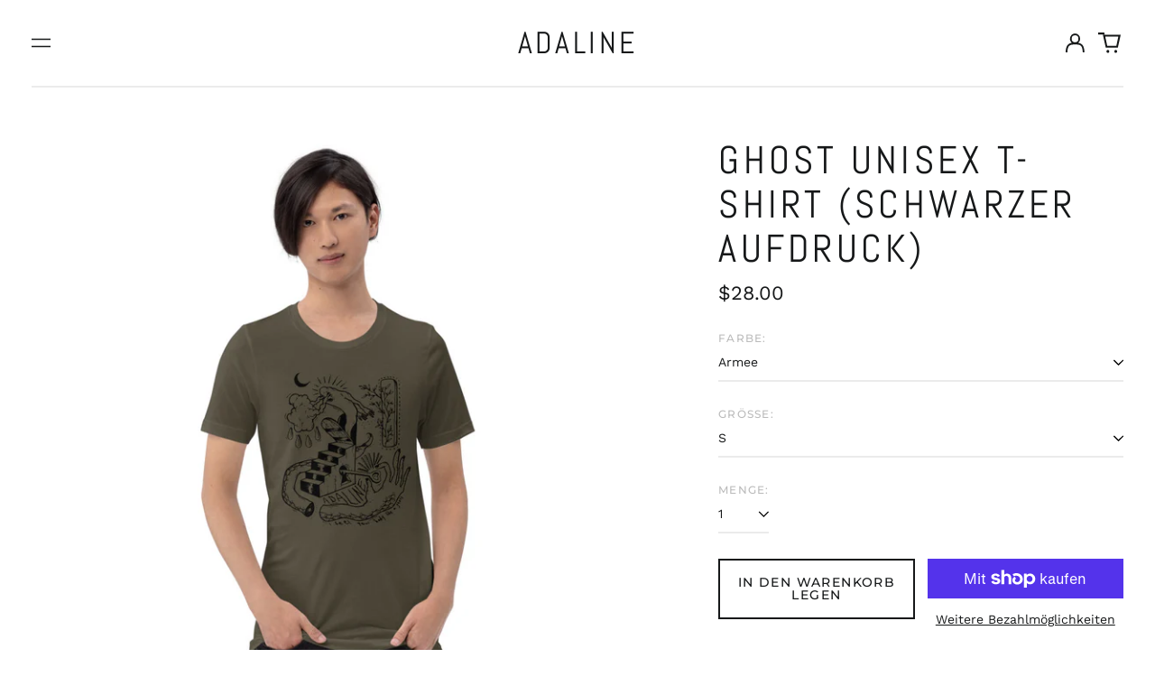

--- FILE ---
content_type: text/html; charset=utf-8
request_url: https://adalinemusic.com/de/products/ghost-short-sleeve-unisex-t-shirt
body_size: 50034
content:
<!doctype html>
<html class="no-js supports-no-cookies" lang="de">
<head>
  <script type="application/vnd.locksmith+json" data-locksmith>{"version":"v173","locked":false,"initialized":true,"scope":"product","access_granted":true,"access_denied":false,"requires_customer":false,"manual_lock":false,"remote_lock":false,"has_timeout":false,"remote_rendered":null,"hide_resource":false,"hide_links_to_resource":false,"transparent":true,"locks":{"all":[],"opened":[]},"keys":[],"keys_signature":"36cac00bbffa95498806243fde698dbdb5c8b92577a2503e611bfbc31f3bd2f7","state":{"template":"product","theme":133520949413,"product":"ghost-short-sleeve-unisex-t-shirt","collection":null,"page":null,"blog":null,"article":null,"app":null},"now":1769351303,"path":"\/products\/ghost-short-sleeve-unisex-t-shirt","locale_root_url":"\/de","canonical_url":"https:\/\/adalinemusic.com\/de\/products\/ghost-short-sleeve-unisex-t-shirt","customer_id":null,"customer_id_signature":"36cac00bbffa95498806243fde698dbdb5c8b92577a2503e611bfbc31f3bd2f7","cart":null}</script><script data-locksmith>!function(){var require=undefined,reqwest=function(){function succeed(e){var t=protocolRe.exec(e.url);return t=t&&t[1]||context.location.protocol,httpsRe.test(t)?twoHundo.test(e.request.status):!!e.request.response}function handleReadyState(e,t,n){return function(){return e._aborted?n(e.request):e._timedOut?n(e.request,"Request is aborted: timeout"):void(e.request&&4==e.request[readyState]&&(e.request.onreadystatechange=noop,succeed(e)?t(e.request):n(e.request)))}}function setHeaders(e,t){var n,s=t.headers||{};s.Accept=s.Accept||defaultHeaders.accept[t.type]||defaultHeaders.accept["*"];var r="undefined"!=typeof FormData&&t.data instanceof FormData;for(n in!t.crossOrigin&&!s[requestedWith]&&(s[requestedWith]=defaultHeaders.requestedWith),!s[contentType]&&!r&&(s[contentType]=t.contentType||defaultHeaders.contentType),s)s.hasOwnProperty(n)&&"setRequestHeader"in e&&e.setRequestHeader(n,s[n])}function setCredentials(e,t){"undefined"!=typeof t.withCredentials&&"undefined"!=typeof e.withCredentials&&(e.withCredentials=!!t.withCredentials)}function generalCallback(e){lastValue=e}function urlappend(e,t){return e+(/[?]/.test(e)?"&":"?")+t}function handleJsonp(e,t,n,s){var r=uniqid++,a=e.jsonpCallback||"callback",o=e.jsonpCallbackName||reqwest.getcallbackPrefix(r),i=new RegExp("((^|[?]|&)"+a+")=([^&]+)"),l=s.match(i),c=doc.createElement("script"),u=0,d=-1!==navigator.userAgent.indexOf("MSIE 10.0");return l?"?"===l[3]?s=s.replace(i,"$1="+o):o=l[3]:s=urlappend(s,a+"="+o),context[o]=generalCallback,c.type="text/javascript",c.src=s,c.async=!0,"undefined"!=typeof c.onreadystatechange&&!d&&(c.htmlFor=c.id="_reqwest_"+r),c.onload=c.onreadystatechange=function(){if(c[readyState]&&"complete"!==c[readyState]&&"loaded"!==c[readyState]||u)return!1;c.onload=c.onreadystatechange=null,c.onclick&&c.onclick(),t(lastValue),lastValue=undefined,head.removeChild(c),u=1},head.appendChild(c),{abort:function(){c.onload=c.onreadystatechange=null,n({},"Request is aborted: timeout",{}),lastValue=undefined,head.removeChild(c),u=1}}}function getRequest(e,t){var n,s=this.o,r=(s.method||"GET").toUpperCase(),a="string"==typeof s?s:s.url,o=!1!==s.processData&&s.data&&"string"!=typeof s.data?reqwest.toQueryString(s.data):s.data||null,i=!1;return("jsonp"==s.type||"GET"==r)&&o&&(a=urlappend(a,o),o=null),"jsonp"==s.type?handleJsonp(s,e,t,a):((n=s.xhr&&s.xhr(s)||xhr(s)).open(r,a,!1!==s.async),setHeaders(n,s),setCredentials(n,s),context[xDomainRequest]&&n instanceof context[xDomainRequest]?(n.onload=e,n.onerror=t,n.onprogress=function(){},i=!0):n.onreadystatechange=handleReadyState(this,e,t),s.before&&s.before(n),i?setTimeout(function(){n.send(o)},200):n.send(o),n)}function Reqwest(e,t){this.o=e,this.fn=t,init.apply(this,arguments)}function setType(e){return null===e?undefined:e.match("json")?"json":e.match("javascript")?"js":e.match("text")?"html":e.match("xml")?"xml":void 0}function init(o,fn){function complete(e){for(o.timeout&&clearTimeout(self.timeout),self.timeout=null;0<self._completeHandlers.length;)self._completeHandlers.shift()(e)}function success(resp){var type=o.type||resp&&setType(resp.getResponseHeader("Content-Type"));resp="jsonp"!==type?self.request:resp;var filteredResponse=globalSetupOptions.dataFilter(resp.responseText,type),r=filteredResponse;try{resp.responseText=r}catch(e){}if(r)switch(type){case"json":try{resp=context.JSON?context.JSON.parse(r):eval("("+r+")")}catch(err){return error(resp,"Could not parse JSON in response",err)}break;case"js":resp=eval(r);break;case"html":resp=r;break;case"xml":resp=resp.responseXML&&resp.responseXML.parseError&&resp.responseXML.parseError.errorCode&&resp.responseXML.parseError.reason?null:resp.responseXML}for(self._responseArgs.resp=resp,self._fulfilled=!0,fn(resp),self._successHandler(resp);0<self._fulfillmentHandlers.length;)resp=self._fulfillmentHandlers.shift()(resp);complete(resp)}function timedOut(){self._timedOut=!0,self.request.abort()}function error(e,t,n){for(e=self.request,self._responseArgs.resp=e,self._responseArgs.msg=t,self._responseArgs.t=n,self._erred=!0;0<self._errorHandlers.length;)self._errorHandlers.shift()(e,t,n);complete(e)}this.url="string"==typeof o?o:o.url,this.timeout=null,this._fulfilled=!1,this._successHandler=function(){},this._fulfillmentHandlers=[],this._errorHandlers=[],this._completeHandlers=[],this._erred=!1,this._responseArgs={};var self=this;fn=fn||function(){},o.timeout&&(this.timeout=setTimeout(function(){timedOut()},o.timeout)),o.success&&(this._successHandler=function(){o.success.apply(o,arguments)}),o.error&&this._errorHandlers.push(function(){o.error.apply(o,arguments)}),o.complete&&this._completeHandlers.push(function(){o.complete.apply(o,arguments)}),this.request=getRequest.call(this,success,error)}function reqwest(e,t){return new Reqwest(e,t)}function normalize(e){return e?e.replace(/\r?\n/g,"\r\n"):""}function serial(e,t){var n,s,r,a,o=e.name,i=e.tagName.toLowerCase(),l=function(e){e&&!e.disabled&&t(o,normalize(e.attributes.value&&e.attributes.value.specified?e.value:e.text))};if(!e.disabled&&o)switch(i){case"input":/reset|button|image|file/i.test(e.type)||(n=/checkbox/i.test(e.type),s=/radio/i.test(e.type),r=e.value,(!n&&!s||e.checked)&&t(o,normalize(n&&""===r?"on":r)));break;case"textarea":t(o,normalize(e.value));break;case"select":if("select-one"===e.type.toLowerCase())l(0<=e.selectedIndex?e.options[e.selectedIndex]:null);else for(a=0;e.length&&a<e.length;a++)e.options[a].selected&&l(e.options[a])}}function eachFormElement(){var e,t,a=this,n=function(e,t){var n,s,r;for(n=0;n<t.length;n++)for(r=e[byTag](t[n]),s=0;s<r.length;s++)serial(r[s],a)};for(t=0;t<arguments.length;t++)e=arguments[t],/input|select|textarea/i.test(e.tagName)&&serial(e,a),n(e,["input","select","textarea"])}function serializeQueryString(){return reqwest.toQueryString(reqwest.serializeArray.apply(null,arguments))}function serializeHash(){var n={};return eachFormElement.apply(function(e,t){e in n?(n[e]&&!isArray(n[e])&&(n[e]=[n[e]]),n[e].push(t)):n[e]=t},arguments),n}function buildParams(e,t,n,s){var r,a,o,i=/\[\]$/;if(isArray(t))for(a=0;t&&a<t.length;a++)o=t[a],n||i.test(e)?s(e,o):buildParams(e+"["+("object"==typeof o?a:"")+"]",o,n,s);else if(t&&"[object Object]"===t.toString())for(r in t)buildParams(e+"["+r+"]",t[r],n,s);else s(e,t)}var context=this,XHR2;if("window"in context)var doc=document,byTag="getElementsByTagName",head=doc[byTag]("head")[0];else try{XHR2=require("xhr2")}catch(ex){throw new Error("Peer dependency `xhr2` required! Please npm install xhr2")}var httpsRe=/^http/,protocolRe=/(^\w+):\/\//,twoHundo=/^(20\d|1223)$/,readyState="readyState",contentType="Content-Type",requestedWith="X-Requested-With",uniqid=0,callbackPrefix="reqwest_"+ +new Date,lastValue,xmlHttpRequest="XMLHttpRequest",xDomainRequest="XDomainRequest",noop=function(){},isArray="function"==typeof Array.isArray?Array.isArray:function(e){return e instanceof Array},defaultHeaders={contentType:"application/x-www-form-urlencoded",requestedWith:xmlHttpRequest,accept:{"*":"text/javascript, text/html, application/xml, text/xml, */*",xml:"application/xml, text/xml",html:"text/html",text:"text/plain",json:"application/json, text/javascript",js:"application/javascript, text/javascript"}},xhr=function(e){if(!0!==e.crossOrigin)return context[xmlHttpRequest]?new XMLHttpRequest:XHR2?new XHR2:new ActiveXObject("Microsoft.XMLHTTP");var t=context[xmlHttpRequest]?new XMLHttpRequest:null;if(t&&"withCredentials"in t)return t;if(context[xDomainRequest])return new XDomainRequest;throw new Error("Browser does not support cross-origin requests")},globalSetupOptions={dataFilter:function(e){return e}};return Reqwest.prototype={abort:function(){this._aborted=!0,this.request.abort()},retry:function(){init.call(this,this.o,this.fn)},then:function(e,t){return e=e||function(){},t=t||function(){},this._fulfilled?this._responseArgs.resp=e(this._responseArgs.resp):this._erred?t(this._responseArgs.resp,this._responseArgs.msg,this._responseArgs.t):(this._fulfillmentHandlers.push(e),this._errorHandlers.push(t)),this},always:function(e){return this._fulfilled||this._erred?e(this._responseArgs.resp):this._completeHandlers.push(e),this},fail:function(e){return this._erred?e(this._responseArgs.resp,this._responseArgs.msg,this._responseArgs.t):this._errorHandlers.push(e),this},"catch":function(e){return this.fail(e)}},reqwest.serializeArray=function(){var n=[];return eachFormElement.apply(function(e,t){n.push({name:e,value:t})},arguments),n},reqwest.serialize=function(){if(0===arguments.length)return"";var e,t=Array.prototype.slice.call(arguments,0);return(e=t.pop())&&e.nodeType&&t.push(e)&&(e=null),e&&(e=e.type),("map"==e?serializeHash:"array"==e?reqwest.serializeArray:serializeQueryString).apply(null,t)},reqwest.toQueryString=function(e,t){var n,s,r=t||!1,a=[],o=encodeURIComponent,i=function(e,t){t="function"==typeof t?t():null==t?"":t,a[a.length]=o(e)+"="+o(t)};if(isArray(e))for(s=0;e&&s<e.length;s++)i(e[s].name,e[s].value);else for(n in e)e.hasOwnProperty(n)&&buildParams(n,e[n],r,i);return a.join("&").replace(/%20/g,"+")},reqwest.getcallbackPrefix=function(){return callbackPrefix},reqwest.compat=function(e,t){return e&&(e.type&&(e.method=e.type)&&delete e.type,e.dataType&&(e.type=e.dataType),e.jsonpCallback&&(e.jsonpCallbackName=e.jsonpCallback)&&delete e.jsonpCallback,e.jsonp&&(e.jsonpCallback=e.jsonp)),new Reqwest(e,t)},reqwest.ajaxSetup=function(e){for(var t in e=e||{})globalSetupOptions[t]=e[t]},reqwest}();
/*!
  * Reqwest! A general purpose XHR connection manager
  * license MIT (c) Dustin Diaz 2015
  * https://github.com/ded/reqwest
  */!function(){var o=window.Locksmith={},e=document.querySelector('script[type="application/vnd.locksmith+json"]'),n=e&&e.innerHTML;if(o.state={},o.util={},o.loading=!1,n)try{o.state=JSON.parse(n)}catch(u){}if(document.addEventListener&&document.querySelector){var s,r,a,t=[76,79,67,75,83,77,73,84,72,49,49],i=function(){r=t.slice(0)},l="style",c=function(e){e&&27!==e.keyCode&&"click"!==e.type||(document.removeEventListener("keydown",c),document.removeEventListener("click",c),s&&document.body.removeChild(s),s=null)};i(),document.addEventListener("keyup",function(e){if(e.keyCode===r[0]){if(clearTimeout(a),r.shift(),0<r.length)return void(a=setTimeout(i,1e3));i(),c(),(s=document.createElement("div"))[l].width="50%",s[l].maxWidth="1000px",s[l].height="85%",s[l].border="1px rgba(0, 0, 0, 0.2) solid",s[l].background="rgba(255, 255, 255, 0.99)",s[l].borderRadius="4px",s[l].position="fixed",s[l].top="50%",s[l].left="50%",s[l].transform="translateY(-50%) translateX(-50%)",s[l].boxShadow="0 2px 5px rgba(0, 0, 0, 0.3), 0 0 100vh 100vw rgba(0, 0, 0, 0.5)",s[l].zIndex="2147483645";var t=document.createElement("textarea");t.value=JSON.stringify(JSON.parse(n),null,2),t[l].border="none",t[l].display="block",t[l].boxSizing="border-box",t[l].width="100%",t[l].height="100%",t[l].background="transparent",t[l].padding="22px",t[l].fontFamily="monospace",t[l].fontSize="14px",t[l].color="#333",t[l].resize="none",t[l].outline="none",t.readOnly=!0,s.appendChild(t),document.body.appendChild(s),t.addEventListener("click",function(e){e.stopImmediatePropagation()}),t.select(),document.addEventListener("keydown",c),document.addEventListener("click",c)}})}o.isEmbedded=-1!==window.location.search.indexOf("_ab=0&_fd=0&_sc=1"),o.path=o.state.path||window.location.pathname,o.basePath=o.state.locale_root_url.concat("/apps/locksmith").replace(/^\/\//,"/"),o.reloading=!1,o.util.console=window.console||{log:function(){},error:function(){}},o.util.makeUrl=function(e,t){var n,s=o.basePath+e,r=[],a=o.cache();for(n in a)r.push(n+"="+encodeURIComponent(a[n]));for(n in t)r.push(n+"="+encodeURIComponent(t[n]));return o.state.customer_id&&(r.push("customer_id="+encodeURIComponent(o.state.customer_id)),r.push("customer_id_signature="+encodeURIComponent(o.state.customer_id_signature))),s+=(-1===s.indexOf("?")?"?":"&")+r.join("&")},o._initializeCallbacks=[],o.on=function(e,t){if("initialize"!==e)throw'Locksmith.on() currently only supports the "initialize" event';o._initializeCallbacks.push(t)},o.initializeSession=function(e){if(!o.isEmbedded){var t=!1,n=!0,s=!0;(e=e||{}).silent&&(s=n=!(t=!0)),o.ping({silent:t,spinner:n,reload:s,callback:function(){o._initializeCallbacks.forEach(function(e){e()})}})}},o.cache=function(e){var t={};try{var n=function r(e){return(document.cookie.match("(^|; )"+e+"=([^;]*)")||0)[2]};t=JSON.parse(decodeURIComponent(n("locksmith-params")||"{}"))}catch(u){}if(e){for(var s in e)t[s]=e[s];document.cookie="locksmith-params=; expires=Thu, 01 Jan 1970 00:00:00 GMT; path=/",document.cookie="locksmith-params="+encodeURIComponent(JSON.stringify(t))+"; path=/"}return t},o.cache.cart=o.state.cart,o.cache.cartLastSaved=null,o.params=o.cache(),o.util.reload=function(){o.reloading=!0;try{window.location.href=window.location.href.replace(/#.*/,"")}catch(u){o.util.console.error("Preferred reload method failed",u),window.location.reload()}},o.cache.saveCart=function(e){if(!o.cache.cart||o.cache.cart===o.cache.cartLastSaved)return e?e():null;var t=o.cache.cartLastSaved;o.cache.cartLastSaved=o.cache.cart,reqwest({url:"/cart/update.json",method:"post",type:"json",data:{attributes:{locksmith:o.cache.cart}},complete:e,error:function(e){if(o.cache.cartLastSaved=t,!o.reloading)throw e}})},o.util.spinnerHTML='<style>body{background:#FFF}@keyframes spin{from{transform:rotate(0deg)}to{transform:rotate(360deg)}}#loading{display:flex;width:100%;height:50vh;color:#777;align-items:center;justify-content:center}#loading .spinner{display:block;animation:spin 600ms linear infinite;position:relative;width:50px;height:50px}#loading .spinner-ring{stroke:currentColor;stroke-dasharray:100%;stroke-width:2px;stroke-linecap:round;fill:none}</style><div id="loading"><div class="spinner"><svg width="100%" height="100%"><svg preserveAspectRatio="xMinYMin"><circle class="spinner-ring" cx="50%" cy="50%" r="45%"></circle></svg></svg></div></div>',o.util.clobberBody=function(e){document.body.innerHTML=e},o.util.clobberDocument=function(e){e.responseText&&(e=e.responseText),document.documentElement&&document.removeChild(document.documentElement);var t=document.open("text/html","replace");t.writeln(e),t.close(),setTimeout(function(){var e=t.querySelector("[autofocus]");e&&e.focus()},100)},o.util.serializeForm=function(e){if(e&&"FORM"===e.nodeName){var t,n,s={};for(t=e.elements.length-1;0<=t;t-=1)if(""!==e.elements[t].name)switch(e.elements[t].nodeName){case"INPUT":switch(e.elements[t].type){default:case"text":case"hidden":case"password":case"button":case"reset":case"submit":s[e.elements[t].name]=e.elements[t].value;break;case"checkbox":case"radio":e.elements[t].checked&&(s[e.elements[t].name]=e.elements[t].value);break;case"file":}break;case"TEXTAREA":s[e.elements[t].name]=e.elements[t].value;break;case"SELECT":switch(e.elements[t].type){case"select-one":s[e.elements[t].name]=e.elements[t].value;break;case"select-multiple":for(n=e.elements[t].options.length-1;0<=n;n-=1)e.elements[t].options[n].selected&&(s[e.elements[t].name]=e.elements[t].options[n].value)}break;case"BUTTON":switch(e.elements[t].type){case"reset":case"submit":case"button":s[e.elements[t].name]=e.elements[t].value}}return s}},o.util.on=function(e,a,o,t){t=t||document;var i="locksmith-"+e+a,n=function(e){var t=e.target,n=e.target.parentElement,s=t.className.baseVal||t.className||"",r=n.className.baseVal||n.className||"";("string"==typeof s&&-1!==s.split(/\s+/).indexOf(a)||"string"==typeof r&&-1!==r.split(/\s+/).indexOf(a))&&!e[i]&&(e[i]=!0,o(e))};t.attachEvent?t.attachEvent(e,n):t.addEventListener(e,n,!1)},o.util.enableActions=function(e){o.util.on("click","locksmith-action",function(e){e.preventDefault();var t=e.target;t.dataset.confirmWith&&!confirm(t.dataset.confirmWith)||(t.disabled=!0,t.innerText=t.dataset.disableWith,o.post("/action",t.dataset.locksmithParams,{spinner:!1,type:"text",success:function(e){(e=JSON.parse(e.responseText)).message&&alert(e.message),o.util.reload()}}))},e)},o.util.inject=function(e,t){var n=["data","locksmith","append"];if(-1!==t.indexOf(n.join("-"))){var s=document.createElement("div");s.innerHTML=t,e.appendChild(s)}else e.innerHTML=t;var r,a,o=e.querySelectorAll("script");for(a=0;a<o.length;++a){r=o[a];var i=document.createElement("script");if(r.type&&(i.type=r.type),r.src)i.src=r.src;else{var l=document.createTextNode(r.innerHTML);i.appendChild(l)}e.appendChild(i)}var c=e.querySelector("[autofocus]");c&&c.focus()},o.post=function(e,t,n){!1!==(n=n||{}).spinner&&o.util.clobberBody(o.util.spinnerHTML);var s={};n.container===document?(s.layout=1,n.success=function(e){document.getElementById(n.container);o.util.clobberDocument(e)}):n.container&&(s.layout=0,n.success=function(e){var t=document.getElementById(n.container);o.util.inject(t,e),t.id===t.firstChild.id&&t.parentElement.replaceChild(t.firstChild,t)}),n.form_type&&(t.form_type=n.form_type),o.loading=!0;var r=o.util.makeUrl(e,s);reqwest({url:r,method:"post",type:n.type||"html",data:t,complete:function(){o.loading=!1},error:function(e){if(!o.reloading)if("dashboard.weglot.com"!==window.location.host){if(!n.silent)throw alert("Something went wrong! Please refresh and try again."),e;console.error(e)}else console.error(e)},success:n.success||o.util.clobberDocument})},o.postResource=function(e,t){e.path=o.path,e.search=window.location.search,e.state=o.state,e.passcode&&(e.passcode=e.passcode.trim()),e.email&&(e.email=e.email.trim()),e.state.cart=o.cache.cart,e.locksmith_json=o.jsonTag,e.locksmith_json_signature=o.jsonTagSignature,o.post("/resource",e,t)},o.ping=function(e){if(!o.isEmbedded){e=e||{};var t=function(){e.reload?o.util.reload():"function"==typeof e.callback&&e.callback()};o.post("/ping",{path:o.path,search:window.location.search,state:o.state},{spinner:!!e.spinner,silent:"undefined"==typeof e.silent||e.silent,type:"text",success:function(e){(e=JSON.parse(e.responseText)).messages&&0<e.messages.length&&o.showMessages(e.messages),e.cart&&o.cache.cart!==e.cart?(o.cache.cart=e.cart,o.cache.saveCart(function(){t(),e.cart&&e.cart.match(/^.+:/)&&o.util.reload()})):t()}})}},o.timeoutMonitor=function(){var e=o.cache.cart;o.ping({callback:function(){e!==o.cache.cart||setTimeout(function(){o.timeoutMonitor()},6e4)}})},o.showMessages=function(e){var t=document.createElement("div");t.style.position="fixed",t.style.left=0,t.style.right=0,t.style.bottom="-50px",t.style.opacity=0,t.style.background="#191919",t.style.color="#ddd",t.style.transition="bottom 0.2s, opacity 0.2s",t.style.zIndex=999999,t.innerHTML="        <style>          .locksmith-ab .locksmith-b { display: none; }          .locksmith-ab.toggled .locksmith-b { display: flex; }          .locksmith-ab.toggled .locksmith-a { display: none; }          .locksmith-flex { display: flex; flex-wrap: wrap; justify-content: space-between; align-items: center; padding: 10px 20px; }          .locksmith-message + .locksmith-message { border-top: 1px #555 solid; }          .locksmith-message a { color: inherit; font-weight: bold; }          .locksmith-message a:hover { color: inherit; opacity: 0.8; }          a.locksmith-ab-toggle { font-weight: inherit; text-decoration: underline; }          .locksmith-text { flex-grow: 1; }          .locksmith-cta { flex-grow: 0; text-align: right; }          .locksmith-cta button { transform: scale(0.8); transform-origin: left; }          .locksmith-cta > * { display: block; }          .locksmith-cta > * + * { margin-top: 10px; }          .locksmith-message a.locksmith-close { flex-grow: 0; text-decoration: none; margin-left: 15px; font-size: 30px; font-family: monospace; display: block; padding: 2px 10px; }                    @media screen and (max-width: 600px) {            .locksmith-wide-only { display: none !important; }            .locksmith-flex { padding: 0 15px; }            .locksmith-flex > * { margin-top: 5px; margin-bottom: 5px; }            .locksmith-cta { text-align: left; }          }                    @media screen and (min-width: 601px) {            .locksmith-narrow-only { display: none !important; }          }        </style>      "+e.map(function(e){return'<div class="locksmith-message">'+e+"</div>"}).join(""),document.body.appendChild(t),document.body.style.position="relative",document.body.parentElement.style.paddingBottom=t.offsetHeight+"px",setTimeout(function(){t.style.bottom=0,t.style.opacity=1},50),o.util.on("click","locksmith-ab-toggle",function(e){e.preventDefault();for(var t=e.target.parentElement;-1===t.className.split(" ").indexOf("locksmith-ab");)t=t.parentElement;-1!==t.className.split(" ").indexOf("toggled")?t.className=t.className.replace("toggled",""):t.className=t.className+" toggled"}),o.util.enableActions(t)}}()}();</script>
      <script data-locksmith>Locksmith.cache.cart=null</script>


  <script data-locksmith>Locksmith.jsonTag="\u003cscript type=\"application\/vnd.locksmith+json\" data-locksmith\u003e{\"version\":\"v173\",\"locked\":false,\"initialized\":true,\"scope\":\"product\",\"access_granted\":true,\"access_denied\":false,\"requires_customer\":false,\"manual_lock\":false,\"remote_lock\":false,\"has_timeout\":false,\"remote_rendered\":null,\"hide_resource\":false,\"hide_links_to_resource\":false,\"transparent\":true,\"locks\":{\"all\":[],\"opened\":[]},\"keys\":[],\"keys_signature\":\"36cac00bbffa95498806243fde698dbdb5c8b92577a2503e611bfbc31f3bd2f7\",\"state\":{\"template\":\"product\",\"theme\":133520949413,\"product\":\"ghost-short-sleeve-unisex-t-shirt\",\"collection\":null,\"page\":null,\"blog\":null,\"article\":null,\"app\":null},\"now\":1769351303,\"path\":\"\\\/products\\\/ghost-short-sleeve-unisex-t-shirt\",\"locale_root_url\":\"\\\/de\",\"canonical_url\":\"https:\\\/\\\/adalinemusic.com\\\/de\\\/products\\\/ghost-short-sleeve-unisex-t-shirt\",\"customer_id\":null,\"customer_id_signature\":\"36cac00bbffa95498806243fde698dbdb5c8b92577a2503e611bfbc31f3bd2f7\",\"cart\":null}\u003c\/script\u003e";Locksmith.jsonTagSignature="83c81ae4863ed485173037116d1d662967c5eec77c7571d5cb4381b220b74f2d"</script>
  <meta charset="utf-8">
  <meta http-equiv="X-UA-Compatible" content="IE=edge">
  <meta name="viewport" content="width=device-width,initial-scale=1">
  <meta name="theme-color" content="">
  <link rel="canonical" href="https://adalinemusic.com/de/products/ghost-short-sleeve-unisex-t-shirt">
  
  
<title>Ghost Unisex T-Shirt (schwarzer Aufdruck)
&ndash; Adaline</title><meta name="description" content="Weich und leicht, mit dem richtigen Maß an Dehnbarkeit. • 100 % gekämmte und ringgesponnene Baumwolle (Heidefarben enthalten Polyester) • Ash Color besteht zu 99 % aus gekämmter und ringgesponnener Baumwolle, 1 % Polyester • Heidefarben bestehen zu 52 % aus gekämmter und ringgesponnener Baumwolle und zu 48 % aus Polyes">
<meta property="og:site_name" content="Adaline">
<meta property="og:url" content="https://adalinemusic.com/de/products/ghost-short-sleeve-unisex-t-shirt"><meta property="og:title" content="Ghost Unisex T-Shirt (schwarzer Aufdruck)">
<meta property="og:type" content="product">
<meta property="og:description" content="Weich und leicht, mit dem richtigen Maß an Dehnbarkeit. • 100 % gekämmte und ringgesponnene Baumwolle (Heidefarben enthalten Polyester) • Ash Color besteht zu 99 % aus gekämmter und ringgesponnener Baumwolle, 1 % Polyester • Heidefarben bestehen zu 52 % aus gekämmter und ringgesponnener Baumwolle und zu 48 % aus Polyes">
<meta property="og:image" content="http://adalinemusic.com/cdn/shop/products/unisex-premium-t-shirt-ash-front-60411a595b58f.jpg?v=1614958845">
<meta property="og:image:secure_url" content="https://adalinemusic.com/cdn/shop/products/unisex-premium-t-shirt-ash-front-60411a595b58f.jpg?v=1614958845">
<meta property="og:image:width" content="1000">
  <meta property="og:image:height" content="1000">
<meta property="og:price:amount" content="28.00">
<meta property="og:price:currency" content="USD">



<meta name="twitter:card" content="summary_large_image"><meta name="twitter:title" content="Ghost Unisex T-Shirt (schwarzer Aufdruck)">
<meta name="twitter:description" content="Weich und leicht, mit dem richtigen Maß an Dehnbarkeit. • 100 % gekämmte und ringgesponnene Baumwolle (Heidefarben enthalten Polyester) • Ash Color besteht zu 99 % aus gekämmter und ringgesponnener Baumwolle, 1 % Polyester • Heidefarben bestehen zu 52 % aus gekämmter und ringgesponnener Baumwolle und zu 48 % aus Polyes">
<style>
  

  

  
  

  
  

  
  
:root {
    --base-font-size: 87.5%;
    --base-line-height: 1.3;
    
    --color-primary-accent: rgb(16, 180, 132);
    --color-primary-text: rgb(22, 24, 25);
    --color-primary-text-rgb: 22, 24, 25;
    --color-primary-background: rgb(255, 255, 255);
    --color-primary-background-hex: #ffffff;
    --color-primary-meta: rgb(187, 187, 187);
    --color-primary-text--overlay: rgb(255, 255, 255);
    --color-primary-accent--overlay: rgb(255, 255, 255);
    --color-primary-text-placeholder: rgba(22, 24, 25, 0.1);
    --color-primary-background-0: rgba(255, 255, 255, 0);
    --color-primary-border: #ebebeb;

    /*
    Secondary color scheme
    */
    --color-secondary-accent: rgb(196, 171, 255);
    --color-secondary-text: rgb(255, 255, 255);
    --color-secondary-background: rgb(22, 24, 25);
    --color-secondary-background-hex: #161819;
    --color-secondary-meta: rgb(22, 35, 23);
    --color-secondary-text--overlay: rgb(22, 24, 25);
    --color-secondary-accent--overlay: rgb(22, 24, 25);
    --color-secondary-text-placeholder: rgba(255, 255, 255, 0.1);
    --color-secondary-background-0: rgba(22, 24, 25, 0);
    --color-secondary-border: #cfcfcf;

    /*
    Tertiary color scheme
    */
    --color-tertiary-accent: rgb(255, 255, 255);
    --color-tertiary-text: rgb(255, 255, 255);
    --color-tertiary-background: rgb(47, 10, 41);
    --color-tertiary-background-hex: #2f0a29;
    --color-tertiary-meta: rgb(255, 255, 255);
    --color-tertiary-text--overlay: rgb(47, 10, 41);
    --color-tertiary-accent--overlay: rgb(47, 10, 41);
    --color-tertiary-text-placeholder: rgba(255, 255, 255, 0.1);
    --color-tertiary-background-0: rgba(47, 10, 41, 0);
    --color-tertiary-border: #ffffff;

    --color-white-text: rgb(255, 255, 255);
    --color-black-text: rgb(0, 0, 0);
    --color-white-accent: rgb(255, 255, 255);
    --color-black-accent: rgb(0, 0, 0);
    --color-white-text--overlay: rgb(22, 24, 25);
    --color-black-text--overlay: rgb(255, 255, 255);


    --heading-font: Abel, sans-serif;
    --heading-font-weight: 400;
    --heading-font-style: normal;

    --body-font: "Work Sans", sans-serif;
    --body-font-weight: 400;
    --body-font-style: normal;
    --body-font-bold-weight: bold;

    --secondary-font: Montserrat, sans-serif;
    --secondary-font-weight: 500;
    --secondary-font-style: normal;

    --heading-letterspacing: 0.1em;
    --heading-capitalize: uppercase;
    --text-overlay-letterspacing: 0.1em;

    --navigation-font: ;
    --navigation-font-weight: ;
    --navigation-font-style: ;

    --navigation-capitalize: none;
    --navigation-letterspacing: 0.0em;

    --section-title-capitalize: none;
    --section-title-letterspacing: 0.0em;
    --section-title-align: center;

    --secondary-title-capitalize: uppercase;
    --secondary-letterspacing: 0.1em;

    --rte-font-size: 1.25rem;

    /*
    SVG ico select
    */
    --icon-svg-select: url(//adalinemusic.com/cdn/shop/t/3/assets/ico-select.svg?v=165064643547744354671699398294);
    --icon-svg-select-primary: url(//adalinemusic.com/cdn/shop/t/3/assets/ico-select-primary.svg?v=15312628872366501741699398294);
    --icon-svg-select-secondary: url(//adalinemusic.com/cdn/shop/t/3/assets/ico-select-secondary.svg?v=43699402385093155231699398294);
    --icon-svg-select-tertiary: url(//adalinemusic.com/cdn/shop/t/3/assets/ico-select-tertiary.svg?v=43699402385093155231699398294);

    --border-width: 2px;
    --text-width: 2px;

    --button-baseline-adjust: 0.0rem;

    --header-height: 120px;
    --announcement-bar-height: 44px;
    --header-height-no-search: 120px;
    --payment-button-height: 60px;
  }

  [data-color-scheme="primary"] {
    --color-scheme-text: 22, 24, 25;
    --color-scheme-background: 255, 255, 255;
    --color-scheme-accent: 16, 180, 132;
    --color-scheme-meta: 187, 187, 187;
    --color-scheme-text--overlay: 255, 255, 255;
    --color-scheme-accent--overlay: 255, 255, 255;
    --color-scheme-border: 235, 235, 235;
    --payment-terms-background-color: #ffffff;
  }
  [data-color-scheme="secondary"] {
    --color-scheme-text: 255, 255, 255;
    --color-scheme-background: 22, 24, 25;
    --color-scheme-accent: 196, 171, 255;
    --color-scheme-meta: 22, 35, 23;
    --color-scheme-text--overlay: 22, 24, 25;
    --color-scheme-accent--overlay: 22, 24, 25;
    --color-scheme-border: 207, 207, 207;
    --payment-terms-background-color: #161819;
  }
  [data-color-scheme="tertiary"] {
    --color-scheme-text: 255, 255, 255;
    --color-scheme-background: 47, 10, 41;
    --color-scheme-accent: 255, 255, 255;
    --color-scheme-meta: 255, 255, 255;
    --color-scheme-text--overlay: 47, 10, 41;
    --color-scheme-accent--overlay: 47, 10, 41;
    --color-scheme-border: 255, 255, 255;
    --payment-terms-background-color: #2f0a29;
  }

  [data-color-scheme="white"] {
    --color-scheme-text: 255, 255, 255;
    --color-scheme-text--overlay: 0, 0, 0;
  }

  [data-color-scheme="black"] {
    --color-scheme-text: 0, 0, 0;
    --color-scheme-text--overlay: 255, 255, 255;
  }

</style>
<meta property="og:site_name" content="Adaline">
<meta property="og:url" content="https://adalinemusic.com/de/products/ghost-short-sleeve-unisex-t-shirt"><meta property="og:title" content="Ghost Unisex T-Shirt (schwarzer Aufdruck)">
<meta property="og:type" content="product">
<meta property="og:description" content="Weich und leicht, mit dem richtigen Maß an Dehnbarkeit. • 100 % gekämmte und ringgesponnene Baumwolle (Heidefarben enthalten Polyester) • Ash Color besteht zu 99 % aus gekämmter und ringgesponnener Baumwolle, 1 % Polyester • Heidefarben bestehen zu 52 % aus gekämmter und ringgesponnener Baumwolle und zu 48 % aus Polyes">
<meta property="og:image" content="http://adalinemusic.com/cdn/shop/products/unisex-premium-t-shirt-ash-front-60411a595b58f.jpg?v=1614958845">
<meta property="og:image:secure_url" content="https://adalinemusic.com/cdn/shop/products/unisex-premium-t-shirt-ash-front-60411a595b58f.jpg?v=1614958845">
<meta property="og:image:width" content="1000">
  <meta property="og:image:height" content="1000">
<meta property="og:price:amount" content="28.00">
<meta property="og:price:currency" content="USD">



<meta name="twitter:card" content="summary_large_image"><meta name="twitter:title" content="Ghost Unisex T-Shirt (schwarzer Aufdruck)">
<meta name="twitter:description" content="Weich und leicht, mit dem richtigen Maß an Dehnbarkeit. • 100 % gekämmte und ringgesponnene Baumwolle (Heidefarben enthalten Polyester) • Ash Color besteht zu 99 % aus gekämmter und ringgesponnener Baumwolle, 1 % Polyester • Heidefarben bestehen zu 52 % aus gekämmter und ringgesponnener Baumwolle und zu 48 % aus Polyes">

  <style>#MainContent{opacity:0;visibility:hidden}[x-cloak]{display:none!important}html.js [fade-in-sections] #MainContent [data-fade-in]{opacity:0;transform:translateY(50px);transition-duration:1s;transition-duration:.25s;transition-property:transform,opacity;transition-timing-function:cubic-bezier(.4,0,.2,1)}html.js [fade-in-sections] #MainContent [data-fade-in].in-view{opacity:1;transform:translateY(0)}html.js [fade-in-sections] #MainContent .shopify-section.will-mutate [data-fade-in].in-view{transition-duration:.25s}html{-webkit-text-size-adjust:100%;line-height:1.15;-moz-tab-size:4;-o-tab-size:4;tab-size:4}body{font-family:system-ui,-apple-system,Segoe UI,Roboto,Helvetica,Arial,sans-serif,Apple Color Emoji,Segoe UI Emoji;margin:0}hr{color:inherit;height:0}abbr[title]{-webkit-text-decoration:underline dotted;text-decoration:underline dotted}b,strong{font-weight:bolder}code,kbd,pre,samp{font-family:ui-monospace,SFMono-Regular,Consolas,Liberation Mono,Menlo,monospace;font-size:1em}small{font-size:80%}sub,sup{font-size:75%;line-height:0;position:relative;vertical-align:baseline}sub{bottom:-.25em}sup{top:-.5em}table{border-color:inherit;text-indent:0}button,input,optgroup,select,textarea{font-family:inherit;font-size:100%;line-height:1.15;margin:0}button,select{text-transform:none}[type=button],[type=reset],[type=submit],button{-webkit-appearance:button}::-moz-focus-inner{border-style:none;padding:0}:-moz-focusring{outline:1px dotted ButtonText}:-moz-ui-invalid{box-shadow:none}legend{padding:0}progress{vertical-align:baseline}::-webkit-inner-spin-button,::-webkit-outer-spin-button{height:auto}[type=search]{-webkit-appearance:textfield;outline-offset:-2px}::-webkit-search-decoration{-webkit-appearance:none}::-webkit-file-upload-button{-webkit-appearance:button;font:inherit}summary{display:list-item}blockquote,dd,dl,figure,h1,h2,h3,h4,h5,h6,hr,p,pre{margin:0}button{background-color:transparent;background-image:none}fieldset,ol,ul{margin:0;padding:0}ol,ul{list-style:none}html{font-family:ui-sans-serif,system-ui,-apple-system,BlinkMacSystemFont,Segoe UI,Roboto,Helvetica Neue,Arial,Noto Sans,sans-serif,Apple Color Emoji,Segoe UI Emoji,Segoe UI Symbol,Noto Color Emoji;line-height:1.5}body{font-family:inherit;line-height:inherit}*,:after,:before{border:0 solid;box-sizing:border-box}hr{border-top-width:1px}img{border-style:solid}textarea{resize:vertical}input::-moz-placeholder,textarea::-moz-placeholder{color:#9ca3af;opacity:1}input:-ms-input-placeholder,textarea:-ms-input-placeholder{color:#9ca3af;opacity:1}input::placeholder,textarea::placeholder{color:#9ca3af;opacity:1}[role=button],button{cursor:pointer}:-moz-focusring{outline:auto}table{border-collapse:collapse}h1,h2,h3,h4,h5,h6{font-size:inherit;font-weight:inherit}a{color:inherit;text-decoration:inherit}button,input,optgroup,select,textarea{color:inherit;line-height:inherit;padding:0}code,kbd,pre,samp{font-family:ui-monospace,SFMono-Regular,Menlo,Monaco,Consolas,Liberation Mono,Courier New,monospace}audio,canvas,embed,iframe,img,object,svg,video{display:block;vertical-align:middle}img,video{height:auto;max-width:100%}*,:after,:before{--tw-border-opacity:1;border-color:rgba(229,231,235,var(--tw-border-opacity))}.container{width:100%}@media (min-width:40em){.container{max-width:40em}}@media (min-width:48em){.container{max-width:48em}}@media (min-width:64em){.container{max-width:64em}}@media (min-width:80em){.container{max-width:80em}}.fixed{position:fixed}.absolute{position:absolute}.relative{position:relative}.top-0{top:0}.top-1\/2{top:50%}.right-0{right:0}.bottom-0{bottom:0}.bottom-4{bottom:1rem}.bottom-border-width{bottom:var(--border-width)}.left-0{left:0}.z-10{z-index:10}.z-20{z-index:20}.z-50{z-index:50}.z-60{z-index:70}.z-99{z-index:99}.z-100{z-index:100}.-m-1{margin:-.25rem}.mx-auto{margin-left:auto;margin-right:auto}.-mx-4{margin-left:-1rem;margin-right:-1rem}.mt-1{margin-top:.25rem}.mt-4{margin-top:1rem}.-mt-2{margin-top:-.5rem}.mr-1{margin-right:.25rem}.mr-4{margin-right:1rem}.mr-10{margin-right:2.5rem}.mb-4{margin-bottom:1rem}.ml-4{margin-left:1rem}.ml-8{margin-left:2rem}.block{display:block}.inline-block{display:inline-block}.flex{display:flex}.grid{display:grid}.hidden{display:none}.h-5{height:1.25rem}.h-6{height:1.5rem}.h-7{height:1.75rem}.h-32{height:8rem}.h-header-no-search{height:var(--header-height-no-search)}.max-h-screen-header{max-height:calc(100vh - var(--header-height, 0px))}.w-0{width:0}.w-3{width:.75rem}.w-5{width:1.25rem}.w-6{width:1.5rem}.w-7{width:1.75rem}.w-1\/3{width:33.333333%}.w-full{width:100%}.flex-grow-0{flex-grow:0}.flex-grow{flex-grow:1}.origin-center{transform-origin:center}.transform{--tw-translate-x:0;--tw-translate-y:0;--tw-rotate:0;--tw-skew-x:0;--tw-skew-y:0;--tw-scale-x:1;--tw-scale-y:1;transform:translateX(var(--tw-translate-x)) translateY(var(--tw-translate-y)) rotate(var(--tw-rotate)) skewX(var(--tw-skew-x)) skewY(var(--tw-skew-y)) scaleX(var(--tw-scale-x)) scaleY(var(--tw-scale-y))}.translate-x-1\/4{--tw-translate-x:25%}.translate-y-0{--tw-translate-y:0px}.translate-y-1\/4{--tw-translate-y:25%}.translate-y-full{--tw-translate-y:100%}.-translate-y-1\/2{--tw-translate-y:-50%}.-translate-y-1\/4{--tw-translate-y:-25%}.-translate-y-full{--tw-translate-y:-100%}.translate-y-search-results{--tw-translate-y:calc(100% - var(--border-width))}.rotate-180{--tw-rotate:180deg}.grid-flow-row-dense{grid-auto-flow:row dense}.flex-wrap{flex-wrap:wrap}.items-center{align-items:center}.justify-start{justify-content:flex-start}.justify-end{justify-content:flex-end}.justify-center{justify-content:center}.justify-between{justify-content:space-between}.overflow-hidden{overflow:hidden}.overflow-y-auto{overflow-y:auto}.rounded-full{border-radius:9999px}.border{border-width:1px}.border-b-theme-width{border-bottom-width:var(--border-width)}.border-transparent{border-color:transparent}.border-scheme-text{--tw-border-opacity:1;border-color:rgba(var(--color-scheme-text),var(--tw-border-opacity))}.border-scheme-border{--tw-border-opacity:1;border-color:rgba(var(--color-scheme-border),var(--tw-border-opacity))}.bg-scheme-text{--tw-bg-opacity:1;background-color:rgba(var(--color-scheme-text),var(--tw-bg-opacity))}.bg-scheme-background{--tw-bg-opacity:1;background-color:rgba(var(--color-scheme-background),var(--tw-bg-opacity))}.bg-gradient-to-b{background-image:linear-gradient(to bottom,var(--tw-gradient-stops))}.from-black{--tw-gradient-from:#000;--tw-gradient-stops:var(--tw-gradient-from),var(--tw-gradient-to,transparent)}.from-white{--tw-gradient-from:#fff;--tw-gradient-stops:var(--tw-gradient-from),var(--tw-gradient-to,hsla(0,0%,100%,0))}.to-transparent{--tw-gradient-to:transparent}.fill-current{fill:currentColor}.p-1{padding:.25rem}.px-4{padding-left:1rem;padding-right:1rem}.py-1{padding-bottom:.25rem;padding-top:.25rem}.py-2{padding-bottom:.5rem;padding-top:.5rem}.py-4{padding-bottom:1rem;padding-top:1rem}.pt-2{padding-top:.5rem}.pr-1{padding-right:.25rem}.pb-4{padding-bottom:1rem}.pl-9{padding-left:2.25rem}.text-left{text-align:left}.text-center{text-align:center}.text-right{text-align:right}.align-middle{vertical-align:middle}.text-xs{font-size:.64rem}.text-sm,.text-xs{line-height:var(--base-line-height)}.text-sm{font-size:.875rem}.text-base{font-size:1rem}.text-base,.text-xl{line-height:var(--base-line-height)}.text-xl{font-size:1.563rem}.font-bold{font-weight:700}.italic{font-style:italic}.oldstyle-nums{--tw-ordinal:var(--tw-empty,/*!*/ /*!*/);--tw-slashed-zero:var(--tw-empty,/*!*/ /*!*/);--tw-numeric-figure:var(--tw-empty,/*!*/ /*!*/);--tw-numeric-spacing:var(--tw-empty,/*!*/ /*!*/);--tw-numeric-fraction:var(--tw-empty,/*!*/ /*!*/);--tw-numeric-figure:oldstyle-nums;font-variant-numeric:var(--tw-ordinal) var(--tw-slashed-zero) var(--tw-numeric-figure) var(--tw-numeric-spacing) var(--tw-numeric-fraction)}.leading-zero{line-height:0}.text-scheme-text{--tw-text-opacity:1;color:rgba(var(--color-scheme-text),var(--tw-text-opacity))}.text-scheme-text-overlay{--tw-text-opacity:1;color:rgba(var(--color-scheme-text--overlay),var(--tw-text-opacity))}.hover\:text-scheme-accent:hover{--tw-text-opacity:1;color:rgba(var(--color-scheme-accent),var(--tw-text-opacity))}.placeholder-current::-moz-placeholder{color:currentColor}.placeholder-current:-ms-input-placeholder{color:currentColor}.placeholder-current::placeholder{color:currentColor}.opacity-0{opacity:0}.opacity-100{opacity:1}*,:after,:before{--tw-shadow:0 0 #0000;--tw-ring-inset:var(--tw-empty,/*!*/ /*!*/);--tw-ring-offset-width:0px;--tw-ring-offset-color:#fff;--tw-ring-color:rgba(59,130,246,0.5);--tw-ring-offset-shadow:0 0 #0000;--tw-ring-shadow:0 0 #0000}.transition{transition-duration:.15s;transition-property:background-color,border-color,color,fill,stroke,opacity,box-shadow,transform,filter,-webkit-backdrop-filter;transition-property:background-color,border-color,color,fill,stroke,opacity,box-shadow,transform,filter,backdrop-filter;transition-property:background-color,border-color,color,fill,stroke,opacity,box-shadow,transform,filter,backdrop-filter,-webkit-backdrop-filter;transition-timing-function:cubic-bezier(.4,0,.2,1)}.transition-opacity{transition-duration:.15s;transition-property:opacity;transition-timing-function:cubic-bezier(.4,0,.2,1)}.transition-transform{transition-duration:.15s;transition-property:transform;transition-timing-function:cubic-bezier(.4,0,.2,1)}.duration-200{transition-duration:.2s}html{scroll-padding-top:2.5rem}body{display:flex;flex-direction:column;min-height:100vh}body,html{background-color:var(--color-primary-background);color:var(--color-primary-text)}html{font-size:var(--base-font-size);line-height:var(--base-line-height)}.font-heading{font-family:var(--heading-font);font-style:var(--heading-font-style);font-weight:var(--heading-font-weight);letter-spacing:var(--heading-letterspacing);text-transform:var(--heading-capitalize)}.font-body{font-family:var(--body-font);font-style:var(--body-font-style);font-weight:var(--body-font-weight);text-transform:var(--body-font-style)}.font-secondary{font-family:var(--secondary-font);font-style:var(--secondary-font-style);font-weight:var(--secondary-font-weight);letter-spacing:var(--secondary-letterspacing);text-transform:var(--secondary-title-capitalize)}.responsive-image-wrapper:before{content:"";display:block}.responsive-image{opacity:0}.responsive-image.lazyloaded{opacity:1}.responsive-image-placeholder{opacity:.05}.responsive-image.lazyloaded+.responsive-image-placeholder{opacity:0}[data-color-scheme=primary] .responsive-image-placeholder{background-color:var(--color-primary-text)}[data-color-scheme=secondary] .responsive-image-placeholder{background-color:var(--color-secondary-text)}[data-color-scheme=tertiary] .responsive-image-placeholder{background-color:var(--color-tertiary-text)}.no-js .responsive-image-placeholder{display:none}.visually-hidden{clip:rect(0 0 0 0);border:0;height:1px;margin:-1px;overflow:hidden;padding:0;position:absolute!important;width:1px}svg{height:100%;width:100%}.no-js:not(html),[hidden],[x-cloak]{display:none}.no-js .no-js:not(html){display:block}.no-js .no-js:not(html).flex{display:flex}.supports-no-cookies:not(html),[hidden],html.no-js .js-enabled{display:none}.supports-no-cookies .supports-no-cookies:not(html){display:block}.skip-link{background-color:var(--color-primary-text);color:var(--color-primary-background);left:0;opacity:0;padding:1rem;pointer-events:none;position:absolute;top:0;z-index:50}.skip-link:focus{opacity:1;pointer-events:auto}.btn-solid-primary-text,.payment-buttons-primary-text .shopify-payment-button .shopify-payment-button__button--unbranded,.payment-buttons-primary-text .shopify-payment-button .shopify-payment-button__button:not(.shopify-payment-button__button--branded){background:var(--color-primary-text);color:var(--color-primary-text--overlay)}.btn-solid-primary-text:focus,.btn-solid-primary-text:hover,.payment-buttons-primary-text .shopify-payment-button .shopify-payment-button__button--unbranded:focus,.payment-buttons-primary-text .shopify-payment-button .shopify-payment-button__button--unbranded:hover,.payment-buttons-primary-text .shopify-payment-button .shopify-payment-button__button:not(.shopify-payment-button__button--branded):focus,.payment-buttons-primary-text .shopify-payment-button .shopify-payment-button__button:not(.shopify-payment-button__button--branded):hover{background:var(--color-primary-accent);border-color:var(--color-primary-accent);color:var(--color-primary-accent--overlay)}.btn-outline-primary-text{border-color:var(--color-primary-text);color:var(--color-primary-text)}.btn-outline-primary-text:focus,.btn-outline-primary-text:hover{border-color:var(--color-primary-accent);color:var(--color-primary-accent)}.btn-primary-accent-full,.btn-solid-primary-accent,.payment-buttons-primary-accent .shopify-payment-button .shopify-payment-button__button:not(.shopify-payment-button__button--branded),.payment-buttons-primary-accent .shopify-payment-button__button:not(.shopify-payment-button__button--branded) .shopify-payment-button__button--unbranded{background:var(--color-primary-accent);border-color:var(--color-primary-accent);color:var(--color-primary-accent--overlay)}.btn-primary-accent-full:focus,.btn-primary-accent-full:hover,.btn-solid-primary-accent:focus,.btn-solid-primary-accent:hover,.payment-buttons-primary-accent .shopify-payment-button .shopify-payment-button__button:not(.shopify-payment-button__button--branded):focus,.payment-buttons-primary-accent .shopify-payment-button .shopify-payment-button__button:not(.shopify-payment-button__button--branded):hover,.payment-buttons-primary-accent .shopify-payment-button__button:not(.shopify-payment-button__button--branded) .shopify-payment-button__button--unbranded:focus,.payment-buttons-primary-accent .shopify-payment-button__button:not(.shopify-payment-button__button--branded) .shopify-payment-button__button--unbranded:hover{background:var(--color-primary-text);border-color:var(--color-primary-text);color:var(--color-primary-text--overlay)}.btn-outline-primary-accent{border-color:var(--color-primary-accent);color:var(--color-primary-accent)}.btn-outline-primary-accent:focus,.btn-outline-primary-accent:hover{border-color:var(--color-primary-text);color:var(--color-primary-text)}.btn-solid-secondary-text,.payment-buttons-secondary-text .shopify-payment-button .shopify-payment-button__button--unbranded,.payment-buttons-secondary-text .shopify-payment-button .shopify-payment-button__button:not(.shopify-payment-button__button--branded){background:var(--color-secondary-text);color:var(--color-secondary-text--overlay)}.btn-solid-secondary-text:focus,.btn-solid-secondary-text:hover,.payment-buttons-secondary-text .shopify-payment-button .shopify-payment-button__button--unbranded:focus,.payment-buttons-secondary-text .shopify-payment-button .shopify-payment-button__button--unbranded:hover,.payment-buttons-secondary-text .shopify-payment-button .shopify-payment-button__button:not(.shopify-payment-button__button--branded):focus,.payment-buttons-secondary-text .shopify-payment-button .shopify-payment-button__button:not(.shopify-payment-button__button--branded):hover{background:var(--color-secondary-accent);border-color:var(--color-secondary-accent);color:var(--color-secondary-accent--overlay)}.btn-outline-secondary-text{border-color:var(--color-secondary-text);color:var(--color-secondary-text)}.btn-outline-secondary-text:focus,.btn-outline-secondary-text:hover{border-color:var(--color-secondary-accent);color:var(--color-secondary-accent)}.btn-secondary-accent-full,.btn-solid-secondary-accent,.payment-buttons-secondary-accent .shopify-payment-button .shopify-payment-button__button:not(.shopify-payment-button__button--branded),.payment-buttons-secondary-accent .shopify-payment-button__button:not(.shopify-payment-button__button--branded) .shopify-payment-button__button--unbranded{background:var(--color-secondary-accent);border-color:var(--color-secondary-accent);color:var(--color-secondary-accent--overlay)}.btn-secondary-accent-full:focus,.btn-secondary-accent-full:hover,.btn-solid-secondary-accent:focus,.btn-solid-secondary-accent:hover,.payment-buttons-secondary-accent .shopify-payment-button .shopify-payment-button__button:not(.shopify-payment-button__button--branded):focus,.payment-buttons-secondary-accent .shopify-payment-button .shopify-payment-button__button:not(.shopify-payment-button__button--branded):hover,.payment-buttons-secondary-accent .shopify-payment-button__button:not(.shopify-payment-button__button--branded) .shopify-payment-button__button--unbranded:focus,.payment-buttons-secondary-accent .shopify-payment-button__button:not(.shopify-payment-button__button--branded) .shopify-payment-button__button--unbranded:hover{background:var(--color-secondary-text);border-color:var(--color-secondary-text);color:var(--color-secondary-text--overlay)}.btn-outline-secondary-accent{border-color:var(--color-secondary-accent);color:var(--color-secondary-accent)}.btn-outline-secondary-accent:focus,.btn-outline-secondary-accent:hover{border-color:var(--color-secondary-text);color:var(--color-secondary-text)}.btn-solid-tertiary-text,.payment-buttons-tertiary-text .shopify-payment-button .shopify-payment-button__button--unbranded,.payment-buttons-tertiary-text .shopify-payment-button .shopify-payment-button__button:not(.shopify-payment-button__button--branded){background:var(--color-tertiary-text);color:var(--color-tertiary-text--overlay)}.btn-solid-tertiary-text:focus,.btn-solid-tertiary-text:hover,.payment-buttons-tertiary-text .shopify-payment-button .shopify-payment-button__button--unbranded:focus,.payment-buttons-tertiary-text .shopify-payment-button .shopify-payment-button__button--unbranded:hover,.payment-buttons-tertiary-text .shopify-payment-button .shopify-payment-button__button:not(.shopify-payment-button__button--branded):focus,.payment-buttons-tertiary-text .shopify-payment-button .shopify-payment-button__button:not(.shopify-payment-button__button--branded):hover{background:var(--color-tertiary-accent);border-color:var(--color-tertiary-accent);color:var(--color-tertiary-accent--overlay)}.btn-outline-tertiary-text{border-color:var(--color-tertiary-text);color:var(--color-tertiary-text)}.btn-outline-tertiary-text:focus,.btn-outline-tertiary-text:hover{border-color:var(--color-tertiary-accent);color:var(--color-tertiary-accent)}.btn-solid-tertiary-accent,.btn-tertiary-accent-full,.payment-buttons-tertiary-accent .shopify-payment-button .shopify-payment-button__button:not(.shopify-payment-button__button--branded),.payment-buttons-tertiary-accent .shopify-payment-button__button:not(.shopify-payment-button__button--branded) .shopify-payment-button__button--unbranded{background:var(--color-tertiary-accent);border-color:var(--color-tertiary-accent);color:var(--color-tertiary-accent--overlay)}.btn-solid-tertiary-accent:focus,.btn-solid-tertiary-accent:hover,.btn-tertiary-accent-full:focus,.btn-tertiary-accent-full:hover,.payment-buttons-tertiary-accent .shopify-payment-button .shopify-payment-button__button:not(.shopify-payment-button__button--branded):focus,.payment-buttons-tertiary-accent .shopify-payment-button .shopify-payment-button__button:not(.shopify-payment-button__button--branded):hover,.payment-buttons-tertiary-accent .shopify-payment-button__button:not(.shopify-payment-button__button--branded) .shopify-payment-button__button--unbranded:focus,.payment-buttons-tertiary-accent .shopify-payment-button__button:not(.shopify-payment-button__button--branded) .shopify-payment-button__button--unbranded:hover{background:var(--color-tertiary-text);border-color:var(--color-tertiary-text);color:var(--color-tertiary-text--overlay)}.btn-outline-tertiary-accent{border-color:var(--color-tertiary-accent);color:var(--color-tertiary-accent)}.btn-outline-tertiary-accent:focus,.btn-outline-tertiary-accent:hover{border-color:var(--color-tertiary-text);color:var(--color-tertiary-text)}.btn-solid-white-accent,.btn-solid-white-text{background:var(--color-white-text);border-color:var(--color-white-text);color:var(--color-white-text--overlay)}.btn-solid-white-accent:focus,.btn-solid-white-accent:hover,.btn-solid-white-text:focus,.btn-solid-white-text:hover{background:var(--color-primary-accent);border-color:var(--color-primary-accent);color:var(--color-primary-accent--overlay)}.btn-solid-black-accent,.btn-solid-black-text{background:var(--color-black-text);border-color:var(--color-black-text);color:var(--color-black-text--overlay)}.btn-solid-black-accent:focus,.btn-solid-black-accent:hover,.btn-solid-black-text:focus,.btn-solid-black-text:hover{background:var(--color-primary-accent);border-color:var(--color-primary-accent);color:var(--color-primary-accent--overlay)}.button span,.button svg,button span,button svg{pointer-events:none}input{background-color:var(--color-primary-background)}select{-webkit-appearance:none;-moz-appearance:none;appearance:none;background-color:transparent;background-image:var(--icon-svg-select);background-position:100%;background-repeat:no-repeat;background-size:1rem 1rem;border-color:var(--color-primary-border);border-width:0;border-bottom-width:var(--text-width);display:block;padding-bottom:.75rem;padding-top:.75rem;width:100%}.section-y-padding{padding-bottom:2rem;padding-top:2rem}@media (min-width:64em){.section-y-padding{padding-bottom:4rem;padding-top:4rem}}.section-x-padding{padding-left:1.25rem;padding-right:1.25rem}@media (min-width:64em){.section-x-padding{padding-left:2.5rem;padding-right:2.5rem}}.background-video-wrapper--full-screen{padding-bottom:calc(100vh - var(--header-height, 0px))}@media(min-width:1024px){.lg\:background-video-wrapper--full-screen{padding-bottom:calc(100vh - var(--header-height, 0px))}}.background-video-wrapper--full-screen.hero-video{padding-bottom:calc(100vh - var(--announcement-bar-height, 0px))}@media(min-width:1024px){.lg\:background-video-wrapper--full-screen.hero-video{padding-bottom:calc(100vh - var(--announcement-bar-height, 0px))}}#MainContent .shopify-section:first-of-type .section-with-no-padding .h-screen-header,#MainContent .shopify-section:first-of-type .section-with-no-top-padding .h-screen-header{height:calc(100vh - var(--header-height, 0px))}@media(max-width:1023px){#MainContent .shopify-section:first-of-type .section-with-no-padding .background-video-wrapper--full-screen,#MainContent .shopify-section:first-of-type .section-with-no-top-padding .background-video-wrapper--full-screen{padding-bottom:calc(100vh - var(--header-height, 0px))}}@media(min-width:1024px){#MainContent .shopify-section:first-of-type .section-with-no-padding .lg\:background-video-wrapper--full-screen,#MainContent .shopify-section:first-of-type .section-with-no-top-padding .lg\:background-video-wrapper--full-screen{padding-bottom:calc(100vh - var(--header-height, 0px))}}#MainContent .shopify-section:last-of-type .section-with-no-bottom-padding,#MainContent .shopify-section:last-of-type .section-with-no-padding{margin-bottom:calc(var(--border-width)*-1)}@media(max-width:1023px){#MainContent .shopify-section:first-of-type .section-with-no-padding-mobile{margin-top:calc(var(--border-width)*-1)}}@media (min-width:40em){.sm\:oldstyle-nums{--tw-ordinal:var(--tw-empty,/*!*/ /*!*/);--tw-slashed-zero:var(--tw-empty,/*!*/ /*!*/);--tw-numeric-figure:var(--tw-empty,/*!*/ /*!*/);--tw-numeric-spacing:var(--tw-empty,/*!*/ /*!*/);--tw-numeric-fraction:var(--tw-empty,/*!*/ /*!*/);--tw-numeric-figure:oldstyle-nums;font-variant-numeric:var(--tw-ordinal) var(--tw-slashed-zero) var(--tw-numeric-figure) var(--tw-numeric-spacing) var(--tw-numeric-fraction)}}@media (min-width:48em){.md\:oldstyle-nums{--tw-ordinal:var(--tw-empty,/*!*/ /*!*/);--tw-slashed-zero:var(--tw-empty,/*!*/ /*!*/);--tw-numeric-figure:var(--tw-empty,/*!*/ /*!*/);--tw-numeric-spacing:var(--tw-empty,/*!*/ /*!*/);--tw-numeric-fraction:var(--tw-empty,/*!*/ /*!*/);--tw-numeric-figure:oldstyle-nums;font-variant-numeric:var(--tw-ordinal) var(--tw-slashed-zero) var(--tw-numeric-figure) var(--tw-numeric-spacing) var(--tw-numeric-fraction)}}@media (min-width:64em){.lg\:col-span-2{grid-column:span 2/span 2}.lg\:col-end-11{grid-column-end:11}.lg\:col-end-13{grid-column-end:13}.lg\:mr-2{margin-right:.5rem}.lg\:mr-8{margin-right:2rem}.lg\:block{display:block}.lg\:inline-block{display:inline-block}.lg\:hidden{display:none}.lg\:w-auto{width:auto}.lg\:w-2\/3{width:66.666667%}.lg\:w-3\/4{width:75%}.lg\:flex-grow-0{flex-grow:0}.lg\:flex-grow{flex-grow:1}.lg\:grid-cols-12{grid-template-columns:repeat(12,minmax(0,1fr))}.lg\:gap-10{gap:2.5rem}.lg\:py-4{padding-bottom:1rem;padding-top:1rem}.lg\:py-8{padding-top:2rem}.lg\:pb-8,.lg\:py-8{padding-bottom:2rem}.lg\:text-3xl{font-size:2.441rem;line-height:calc(var(--base-line-height)*.9)}.lg\:oldstyle-nums{--tw-ordinal:var(--tw-empty,/*!*/ /*!*/);--tw-slashed-zero:var(--tw-empty,/*!*/ /*!*/);--tw-numeric-figure:var(--tw-empty,/*!*/ /*!*/);--tw-numeric-spacing:var(--tw-empty,/*!*/ /*!*/);--tw-numeric-fraction:var(--tw-empty,/*!*/ /*!*/);--tw-numeric-figure:oldstyle-nums;font-variant-numeric:var(--tw-ordinal) var(--tw-slashed-zero) var(--tw-numeric-figure) var(--tw-numeric-spacing) var(--tw-numeric-fraction)}}@media (min-width:80em){.xl\:oldstyle-nums{--tw-ordinal:var(--tw-empty,/*!*/ /*!*/);--tw-slashed-zero:var(--tw-empty,/*!*/ /*!*/);--tw-numeric-figure:var(--tw-empty,/*!*/ /*!*/);--tw-numeric-spacing:var(--tw-empty,/*!*/ /*!*/);--tw-numeric-fraction:var(--tw-empty,/*!*/ /*!*/);--tw-numeric-figure:oldstyle-nums;font-variant-numeric:var(--tw-ordinal) var(--tw-slashed-zero) var(--tw-numeric-figure) var(--tw-numeric-spacing) var(--tw-numeric-fraction)}}
</style>
  

<script>
function onLoadStylesheet() {
          var url = "//adalinemusic.com/cdn/shop/t/3/assets/theme.min.css?v=147850295388302790821699398271";
          var link = document.querySelector('link[href="' + url + '"]');
          link.loaded = true;
          link.dispatchEvent(new CustomEvent('stylesLoaded'));
        }
        window.theme_stylesheet = '//adalinemusic.com/cdn/shop/t/3/assets/theme.min.css?v=147850295388302790821699398271';
</script>
<link rel="stylesheet" href="//adalinemusic.com/cdn/shop/t/3/assets/theme.min.css?v=147850295388302790821699398271" media="print" onload="this.media='all';onLoadStylesheet();">
<noscript><link rel="stylesheet" href="//adalinemusic.com/cdn/shop/t/3/assets/theme.min.css?v=147850295388302790821699398271"></noscript>

  

  


  <script type="text/javascript">
    document.documentElement.className = document.documentElement.className.replace('no-js', 'js');

    window.theme = {
      strings: {
        addToCart: "In den Warenkorb legen",
        soldOut: "Ausverkauft",
        unavailable: "Nicht verfügbar",
        onlineEvent: "Online-Veranstaltung",
        addressNoResults: "Keine Ergebnisse für diese Adresse",
        addressQueryLimit: "Sie haben die Google- API-Nutzungsgrenze überschritten. Betrachten wir zu einem \u003ca href=\"https:\/\/developers.google.com\/maps\/premium\/usage-limits\"\u003ePremium-Paket\u003c\/a\u003e zu aktualisieren.",
        addressError: "Kann die Adresse nicht finden",
        authError: "Es gab ein Problem bei Google Maps Konto zu authentifizieren.",
      },
      moneyFormat: "${{amount}}",
      locale: "de",
    };

    
  </script>

  <style>
    @font-face {
  font-family: Abel;
  font-weight: 400;
  font-style: normal;
  font-display: swap;
  src: url("//adalinemusic.com/cdn/fonts/abel/abel_n4.0254805ccf79872a96d53996a984f2b9039f9995.woff2") format("woff2"),
       url("//adalinemusic.com/cdn/fonts/abel/abel_n4.635ebaebd760542724b79271de73bae7c2091173.woff") format("woff");
}

    @font-face {
  font-family: Montserrat;
  font-weight: 500;
  font-style: normal;
  font-display: swap;
  src: url("//adalinemusic.com/cdn/fonts/montserrat/montserrat_n5.07ef3781d9c78c8b93c98419da7ad4fbeebb6635.woff2") format("woff2"),
       url("//adalinemusic.com/cdn/fonts/montserrat/montserrat_n5.adf9b4bd8b0e4f55a0b203cdd84512667e0d5e4d.woff") format("woff");
}

    @font-face {
  font-family: "Work Sans";
  font-weight: 400;
  font-style: normal;
  font-display: swap;
  src: url("//adalinemusic.com/cdn/fonts/work_sans/worksans_n4.b7973b3d07d0ace13de1b1bea9c45759cdbe12cf.woff2") format("woff2"),
       url("//adalinemusic.com/cdn/fonts/work_sans/worksans_n4.cf5ceb1e6d373a9505e637c1aff0a71d0959556d.woff") format("woff");
}

    @font-face {
  font-family: "Work Sans";
  font-weight: 700;
  font-style: normal;
  font-display: swap;
  src: url("//adalinemusic.com/cdn/fonts/work_sans/worksans_n7.e2cf5bd8f2c7e9d30c030f9ea8eafc69f5a92f7b.woff2") format("woff2"),
       url("//adalinemusic.com/cdn/fonts/work_sans/worksans_n7.20f1c80359e7f7b4327b81543e1acb5c32cd03cd.woff") format("woff");
}

    @font-face {
  font-family: "Work Sans";
  font-weight: 700;
  font-style: normal;
  font-display: swap;
  src: url("//adalinemusic.com/cdn/fonts/work_sans/worksans_n7.e2cf5bd8f2c7e9d30c030f9ea8eafc69f5a92f7b.woff2") format("woff2"),
       url("//adalinemusic.com/cdn/fonts/work_sans/worksans_n7.20f1c80359e7f7b4327b81543e1acb5c32cd03cd.woff") format("woff");
}

    @font-face {
  font-family: "Work Sans";
  font-weight: 400;
  font-style: italic;
  font-display: swap;
  src: url("//adalinemusic.com/cdn/fonts/work_sans/worksans_i4.16ff51e3e71fc1d09ff97b9ff9ccacbeeb384ec4.woff2") format("woff2"),
       url("//adalinemusic.com/cdn/fonts/work_sans/worksans_i4.ed4a1418cba5b7f04f79e4d5c8a5f1a6bd34f23b.woff") format("woff");
}

    @font-face {
  font-family: "Work Sans";
  font-weight: 700;
  font-style: italic;
  font-display: swap;
  src: url("//adalinemusic.com/cdn/fonts/work_sans/worksans_i7.7cdba6320b03c03dcaa365743a4e0e729fe97e54.woff2") format("woff2"),
       url("//adalinemusic.com/cdn/fonts/work_sans/worksans_i7.42a9f4016982495f4c0b0fb3dc64cf8f2d0c3eaa.woff") format("woff");
}

  </style>
  <script>
    function defineGlobalOnce(name, value) {
      if (!window[name]) {
        window[name] = value;
      }
    }
  </script>
  

  

  <script>window.performance && window.performance.mark && window.performance.mark('shopify.content_for_header.start');</script><meta name="facebook-domain-verification" content="8p4k2nw3u6jwwzuksm3kx2l453vinf">
<meta id="shopify-digital-wallet" name="shopify-digital-wallet" content="/53089403045/digital_wallets/dialog">
<meta name="shopify-checkout-api-token" content="f004eb53bf16a2acdf87515c7157c413">
<meta id="in-context-paypal-metadata" data-shop-id="53089403045" data-venmo-supported="false" data-environment="production" data-locale="de_DE" data-paypal-v4="true" data-currency="USD">
<link rel="alternate" hreflang="x-default" href="https://adalinemusic.com/products/ghost-short-sleeve-unisex-t-shirt">
<link rel="alternate" hreflang="en" href="https://adalinemusic.com/products/ghost-short-sleeve-unisex-t-shirt">
<link rel="alternate" hreflang="es" href="https://adalinemusic.com/es/products/ghost-short-sleeve-unisex-t-shirt">
<link rel="alternate" hreflang="de" href="https://adalinemusic.com/de/products/ghost-short-sleeve-unisex-t-shirt">
<link rel="alternate" type="application/json+oembed" href="https://adalinemusic.com/de/products/ghost-short-sleeve-unisex-t-shirt.oembed">
<script async="async" src="/checkouts/internal/preloads.js?locale=de-US"></script>
<link rel="preconnect" href="https://shop.app" crossorigin="anonymous">
<script async="async" src="https://shop.app/checkouts/internal/preloads.js?locale=de-US&shop_id=53089403045" crossorigin="anonymous"></script>
<script id="apple-pay-shop-capabilities" type="application/json">{"shopId":53089403045,"countryCode":"CA","currencyCode":"USD","merchantCapabilities":["supports3DS"],"merchantId":"gid:\/\/shopify\/Shop\/53089403045","merchantName":"Adaline","requiredBillingContactFields":["postalAddress","email"],"requiredShippingContactFields":["postalAddress","email"],"shippingType":"shipping","supportedNetworks":["visa","masterCard","amex","discover","jcb"],"total":{"type":"pending","label":"Adaline","amount":"1.00"},"shopifyPaymentsEnabled":true,"supportsSubscriptions":true}</script>
<script id="shopify-features" type="application/json">{"accessToken":"f004eb53bf16a2acdf87515c7157c413","betas":["rich-media-storefront-analytics"],"domain":"adalinemusic.com","predictiveSearch":true,"shopId":53089403045,"locale":"de"}</script>
<script>var Shopify = Shopify || {};
Shopify.shop = "adalinemusicstore.myshopify.com";
Shopify.locale = "de";
Shopify.currency = {"active":"USD","rate":"1.0"};
Shopify.country = "US";
Shopify.theme = {"name":"Label","id":133520949413,"schema_name":"Label","schema_version":"3.6.0","theme_store_id":773,"role":"main"};
Shopify.theme.handle = "null";
Shopify.theme.style = {"id":null,"handle":null};
Shopify.cdnHost = "adalinemusic.com/cdn";
Shopify.routes = Shopify.routes || {};
Shopify.routes.root = "/de/";</script>
<script type="module">!function(o){(o.Shopify=o.Shopify||{}).modules=!0}(window);</script>
<script>!function(o){function n(){var o=[];function n(){o.push(Array.prototype.slice.apply(arguments))}return n.q=o,n}var t=o.Shopify=o.Shopify||{};t.loadFeatures=n(),t.autoloadFeatures=n()}(window);</script>
<script>
  window.ShopifyPay = window.ShopifyPay || {};
  window.ShopifyPay.apiHost = "shop.app\/pay";
  window.ShopifyPay.redirectState = null;
</script>
<script id="shop-js-analytics" type="application/json">{"pageType":"product"}</script>
<script defer="defer" async type="module" src="//adalinemusic.com/cdn/shopifycloud/shop-js/modules/v2/client.init-shop-cart-sync_e98Ab_XN.de.esm.js"></script>
<script defer="defer" async type="module" src="//adalinemusic.com/cdn/shopifycloud/shop-js/modules/v2/chunk.common_Pcw9EP95.esm.js"></script>
<script defer="defer" async type="module" src="//adalinemusic.com/cdn/shopifycloud/shop-js/modules/v2/chunk.modal_CzmY4ZhL.esm.js"></script>
<script type="module">
  await import("//adalinemusic.com/cdn/shopifycloud/shop-js/modules/v2/client.init-shop-cart-sync_e98Ab_XN.de.esm.js");
await import("//adalinemusic.com/cdn/shopifycloud/shop-js/modules/v2/chunk.common_Pcw9EP95.esm.js");
await import("//adalinemusic.com/cdn/shopifycloud/shop-js/modules/v2/chunk.modal_CzmY4ZhL.esm.js");

  window.Shopify.SignInWithShop?.initShopCartSync?.({"fedCMEnabled":true,"windoidEnabled":true});

</script>
<script>
  window.Shopify = window.Shopify || {};
  if (!window.Shopify.featureAssets) window.Shopify.featureAssets = {};
  window.Shopify.featureAssets['shop-js'] = {"shop-cart-sync":["modules/v2/client.shop-cart-sync_DazCVyJ3.de.esm.js","modules/v2/chunk.common_Pcw9EP95.esm.js","modules/v2/chunk.modal_CzmY4ZhL.esm.js"],"init-fed-cm":["modules/v2/client.init-fed-cm_D0AulfmK.de.esm.js","modules/v2/chunk.common_Pcw9EP95.esm.js","modules/v2/chunk.modal_CzmY4ZhL.esm.js"],"shop-cash-offers":["modules/v2/client.shop-cash-offers_BISyWFEA.de.esm.js","modules/v2/chunk.common_Pcw9EP95.esm.js","modules/v2/chunk.modal_CzmY4ZhL.esm.js"],"shop-login-button":["modules/v2/client.shop-login-button_D_c1vx_E.de.esm.js","modules/v2/chunk.common_Pcw9EP95.esm.js","modules/v2/chunk.modal_CzmY4ZhL.esm.js"],"pay-button":["modules/v2/client.pay-button_CHADzJ4g.de.esm.js","modules/v2/chunk.common_Pcw9EP95.esm.js","modules/v2/chunk.modal_CzmY4ZhL.esm.js"],"shop-button":["modules/v2/client.shop-button_CQnD2U3v.de.esm.js","modules/v2/chunk.common_Pcw9EP95.esm.js","modules/v2/chunk.modal_CzmY4ZhL.esm.js"],"avatar":["modules/v2/client.avatar_BTnouDA3.de.esm.js"],"init-windoid":["modules/v2/client.init-windoid_CmA0-hrC.de.esm.js","modules/v2/chunk.common_Pcw9EP95.esm.js","modules/v2/chunk.modal_CzmY4ZhL.esm.js"],"init-shop-for-new-customer-accounts":["modules/v2/client.init-shop-for-new-customer-accounts_BCzC_Mib.de.esm.js","modules/v2/client.shop-login-button_D_c1vx_E.de.esm.js","modules/v2/chunk.common_Pcw9EP95.esm.js","modules/v2/chunk.modal_CzmY4ZhL.esm.js"],"init-shop-email-lookup-coordinator":["modules/v2/client.init-shop-email-lookup-coordinator_DYzOit4u.de.esm.js","modules/v2/chunk.common_Pcw9EP95.esm.js","modules/v2/chunk.modal_CzmY4ZhL.esm.js"],"init-shop-cart-sync":["modules/v2/client.init-shop-cart-sync_e98Ab_XN.de.esm.js","modules/v2/chunk.common_Pcw9EP95.esm.js","modules/v2/chunk.modal_CzmY4ZhL.esm.js"],"shop-toast-manager":["modules/v2/client.shop-toast-manager_Bc-1elH8.de.esm.js","modules/v2/chunk.common_Pcw9EP95.esm.js","modules/v2/chunk.modal_CzmY4ZhL.esm.js"],"init-customer-accounts":["modules/v2/client.init-customer-accounts_CqlRHmZs.de.esm.js","modules/v2/client.shop-login-button_D_c1vx_E.de.esm.js","modules/v2/chunk.common_Pcw9EP95.esm.js","modules/v2/chunk.modal_CzmY4ZhL.esm.js"],"init-customer-accounts-sign-up":["modules/v2/client.init-customer-accounts-sign-up_DZmBw6yB.de.esm.js","modules/v2/client.shop-login-button_D_c1vx_E.de.esm.js","modules/v2/chunk.common_Pcw9EP95.esm.js","modules/v2/chunk.modal_CzmY4ZhL.esm.js"],"shop-follow-button":["modules/v2/client.shop-follow-button_Cx-w7rSq.de.esm.js","modules/v2/chunk.common_Pcw9EP95.esm.js","modules/v2/chunk.modal_CzmY4ZhL.esm.js"],"checkout-modal":["modules/v2/client.checkout-modal_Djjmh8qM.de.esm.js","modules/v2/chunk.common_Pcw9EP95.esm.js","modules/v2/chunk.modal_CzmY4ZhL.esm.js"],"shop-login":["modules/v2/client.shop-login_DMZMgoZf.de.esm.js","modules/v2/chunk.common_Pcw9EP95.esm.js","modules/v2/chunk.modal_CzmY4ZhL.esm.js"],"lead-capture":["modules/v2/client.lead-capture_SqejaEd8.de.esm.js","modules/v2/chunk.common_Pcw9EP95.esm.js","modules/v2/chunk.modal_CzmY4ZhL.esm.js"],"payment-terms":["modules/v2/client.payment-terms_DUeEqFTJ.de.esm.js","modules/v2/chunk.common_Pcw9EP95.esm.js","modules/v2/chunk.modal_CzmY4ZhL.esm.js"]};
</script>
<script>(function() {
  var isLoaded = false;
  function asyncLoad() {
    if (isLoaded) return;
    isLoaded = true;
    var urls = ["\/\/cdn.shopify.com\/proxy\/cd54d0b133ff94dccd7bb84d0d66afe8e333677522c3088659f8b17856d05de2\/static.cdn.printful.com\/static\/js\/external\/shopify-product-customizer.js?v=0.28\u0026shop=adalinemusicstore.myshopify.com\u0026sp-cache-control=cHVibGljLCBtYXgtYWdlPTkwMA","https:\/\/chimpstatic.com\/mcjs-connected\/js\/users\/8e46a093c6447909bf7eef9a7\/c8b1c28675e3ffbb5670dbf90.js?shop=adalinemusicstore.myshopify.com"];
    for (var i = 0; i < urls.length; i++) {
      var s = document.createElement('script');
      s.type = 'text/javascript';
      s.async = true;
      s.src = urls[i];
      var x = document.getElementsByTagName('script')[0];
      x.parentNode.insertBefore(s, x);
    }
  };
  if(window.attachEvent) {
    window.attachEvent('onload', asyncLoad);
  } else {
    window.addEventListener('load', asyncLoad, false);
  }
})();</script>
<script id="__st">var __st={"a":53089403045,"offset":-18000,"reqid":"0b4797fa-3238-4af0-b920-ea000808bac8-1769351303","pageurl":"adalinemusic.com\/de\/products\/ghost-short-sleeve-unisex-t-shirt","u":"700edde8b445","p":"product","rtyp":"product","rid":6553588531365};</script>
<script>window.ShopifyPaypalV4VisibilityTracking = true;</script>
<script id="captcha-bootstrap">!function(){'use strict';const t='contact',e='account',n='new_comment',o=[[t,t],['blogs',n],['comments',n],[t,'customer']],c=[[e,'customer_login'],[e,'guest_login'],[e,'recover_customer_password'],[e,'create_customer']],r=t=>t.map((([t,e])=>`form[action*='/${t}']:not([data-nocaptcha='true']) input[name='form_type'][value='${e}']`)).join(','),a=t=>()=>t?[...document.querySelectorAll(t)].map((t=>t.form)):[];function s(){const t=[...o],e=r(t);return a(e)}const i='password',u='form_key',d=['recaptcha-v3-token','g-recaptcha-response','h-captcha-response',i],f=()=>{try{return window.sessionStorage}catch{return}},m='__shopify_v',_=t=>t.elements[u];function p(t,e,n=!1){try{const o=window.sessionStorage,c=JSON.parse(o.getItem(e)),{data:r}=function(t){const{data:e,action:n}=t;return t[m]||n?{data:e,action:n}:{data:t,action:n}}(c);for(const[e,n]of Object.entries(r))t.elements[e]&&(t.elements[e].value=n);n&&o.removeItem(e)}catch(o){console.error('form repopulation failed',{error:o})}}const l='form_type',E='cptcha';function T(t){t.dataset[E]=!0}const w=window,h=w.document,L='Shopify',v='ce_forms',y='captcha';let A=!1;((t,e)=>{const n=(g='f06e6c50-85a8-45c8-87d0-21a2b65856fe',I='https://cdn.shopify.com/shopifycloud/storefront-forms-hcaptcha/ce_storefront_forms_captcha_hcaptcha.v1.5.2.iife.js',D={infoText:'Durch hCaptcha geschützt',privacyText:'Datenschutz',termsText:'Allgemeine Geschäftsbedingungen'},(t,e,n)=>{const o=w[L][v],c=o.bindForm;if(c)return c(t,g,e,D).then(n);var r;o.q.push([[t,g,e,D],n]),r=I,A||(h.body.append(Object.assign(h.createElement('script'),{id:'captcha-provider',async:!0,src:r})),A=!0)});var g,I,D;w[L]=w[L]||{},w[L][v]=w[L][v]||{},w[L][v].q=[],w[L][y]=w[L][y]||{},w[L][y].protect=function(t,e){n(t,void 0,e),T(t)},Object.freeze(w[L][y]),function(t,e,n,w,h,L){const[v,y,A,g]=function(t,e,n){const i=e?o:[],u=t?c:[],d=[...i,...u],f=r(d),m=r(i),_=r(d.filter((([t,e])=>n.includes(e))));return[a(f),a(m),a(_),s()]}(w,h,L),I=t=>{const e=t.target;return e instanceof HTMLFormElement?e:e&&e.form},D=t=>v().includes(t);t.addEventListener('submit',(t=>{const e=I(t);if(!e)return;const n=D(e)&&!e.dataset.hcaptchaBound&&!e.dataset.recaptchaBound,o=_(e),c=g().includes(e)&&(!o||!o.value);(n||c)&&t.preventDefault(),c&&!n&&(function(t){try{if(!f())return;!function(t){const e=f();if(!e)return;const n=_(t);if(!n)return;const o=n.value;o&&e.removeItem(o)}(t);const e=Array.from(Array(32),(()=>Math.random().toString(36)[2])).join('');!function(t,e){_(t)||t.append(Object.assign(document.createElement('input'),{type:'hidden',name:u})),t.elements[u].value=e}(t,e),function(t,e){const n=f();if(!n)return;const o=[...t.querySelectorAll(`input[type='${i}']`)].map((({name:t})=>t)),c=[...d,...o],r={};for(const[a,s]of new FormData(t).entries())c.includes(a)||(r[a]=s);n.setItem(e,JSON.stringify({[m]:1,action:t.action,data:r}))}(t,e)}catch(e){console.error('failed to persist form',e)}}(e),e.submit())}));const S=(t,e)=>{t&&!t.dataset[E]&&(n(t,e.some((e=>e===t))),T(t))};for(const o of['focusin','change'])t.addEventListener(o,(t=>{const e=I(t);D(e)&&S(e,y())}));const B=e.get('form_key'),M=e.get(l),P=B&&M;t.addEventListener('DOMContentLoaded',(()=>{const t=y();if(P)for(const e of t)e.elements[l].value===M&&p(e,B);[...new Set([...A(),...v().filter((t=>'true'===t.dataset.shopifyCaptcha))])].forEach((e=>S(e,t)))}))}(h,new URLSearchParams(w.location.search),n,t,e,['guest_login'])})(!0,!0)}();</script>
<script integrity="sha256-4kQ18oKyAcykRKYeNunJcIwy7WH5gtpwJnB7kiuLZ1E=" data-source-attribution="shopify.loadfeatures" defer="defer" src="//adalinemusic.com/cdn/shopifycloud/storefront/assets/storefront/load_feature-a0a9edcb.js" crossorigin="anonymous"></script>
<script crossorigin="anonymous" defer="defer" src="//adalinemusic.com/cdn/shopifycloud/storefront/assets/shopify_pay/storefront-65b4c6d7.js?v=20250812"></script>
<script data-source-attribution="shopify.dynamic_checkout.dynamic.init">var Shopify=Shopify||{};Shopify.PaymentButton=Shopify.PaymentButton||{isStorefrontPortableWallets:!0,init:function(){window.Shopify.PaymentButton.init=function(){};var t=document.createElement("script");t.src="https://adalinemusic.com/cdn/shopifycloud/portable-wallets/latest/portable-wallets.de.js",t.type="module",document.head.appendChild(t)}};
</script>
<script data-source-attribution="shopify.dynamic_checkout.buyer_consent">
  function portableWalletsHideBuyerConsent(e){var t=document.getElementById("shopify-buyer-consent"),n=document.getElementById("shopify-subscription-policy-button");t&&n&&(t.classList.add("hidden"),t.setAttribute("aria-hidden","true"),n.removeEventListener("click",e))}function portableWalletsShowBuyerConsent(e){var t=document.getElementById("shopify-buyer-consent"),n=document.getElementById("shopify-subscription-policy-button");t&&n&&(t.classList.remove("hidden"),t.removeAttribute("aria-hidden"),n.addEventListener("click",e))}window.Shopify?.PaymentButton&&(window.Shopify.PaymentButton.hideBuyerConsent=portableWalletsHideBuyerConsent,window.Shopify.PaymentButton.showBuyerConsent=portableWalletsShowBuyerConsent);
</script>
<script>
  function portableWalletsCleanup(e){e&&e.src&&console.error("Failed to load portable wallets script "+e.src);var t=document.querySelectorAll("shopify-accelerated-checkout .shopify-payment-button__skeleton, shopify-accelerated-checkout-cart .wallet-cart-button__skeleton"),e=document.getElementById("shopify-buyer-consent");for(let e=0;e<t.length;e++)t[e].remove();e&&e.remove()}function portableWalletsNotLoadedAsModule(e){e instanceof ErrorEvent&&"string"==typeof e.message&&e.message.includes("import.meta")&&"string"==typeof e.filename&&e.filename.includes("portable-wallets")&&(window.removeEventListener("error",portableWalletsNotLoadedAsModule),window.Shopify.PaymentButton.failedToLoad=e,"loading"===document.readyState?document.addEventListener("DOMContentLoaded",window.Shopify.PaymentButton.init):window.Shopify.PaymentButton.init())}window.addEventListener("error",portableWalletsNotLoadedAsModule);
</script>

<script type="module" src="https://adalinemusic.com/cdn/shopifycloud/portable-wallets/latest/portable-wallets.de.js" onError="portableWalletsCleanup(this)" crossorigin="anonymous"></script>
<script nomodule>
  document.addEventListener("DOMContentLoaded", portableWalletsCleanup);
</script>

<link id="shopify-accelerated-checkout-styles" rel="stylesheet" media="screen" href="https://adalinemusic.com/cdn/shopifycloud/portable-wallets/latest/accelerated-checkout-backwards-compat.css" crossorigin="anonymous">
<style id="shopify-accelerated-checkout-cart">
        #shopify-buyer-consent {
  margin-top: 1em;
  display: inline-block;
  width: 100%;
}

#shopify-buyer-consent.hidden {
  display: none;
}

#shopify-subscription-policy-button {
  background: none;
  border: none;
  padding: 0;
  text-decoration: underline;
  font-size: inherit;
  cursor: pointer;
}

#shopify-subscription-policy-button::before {
  box-shadow: none;
}

      </style>

<script>window.performance && window.performance.mark && window.performance.mark('shopify.content_for_header.end');</script>
<link href="https://monorail-edge.shopifysvc.com" rel="dns-prefetch">
<script>(function(){if ("sendBeacon" in navigator && "performance" in window) {try {var session_token_from_headers = performance.getEntriesByType('navigation')[0].serverTiming.find(x => x.name == '_s').description;} catch {var session_token_from_headers = undefined;}var session_cookie_matches = document.cookie.match(/_shopify_s=([^;]*)/);var session_token_from_cookie = session_cookie_matches && session_cookie_matches.length === 2 ? session_cookie_matches[1] : "";var session_token = session_token_from_headers || session_token_from_cookie || "";function handle_abandonment_event(e) {var entries = performance.getEntries().filter(function(entry) {return /monorail-edge.shopifysvc.com/.test(entry.name);});if (!window.abandonment_tracked && entries.length === 0) {window.abandonment_tracked = true;var currentMs = Date.now();var navigation_start = performance.timing.navigationStart;var payload = {shop_id: 53089403045,url: window.location.href,navigation_start,duration: currentMs - navigation_start,session_token,page_type: "product"};window.navigator.sendBeacon("https://monorail-edge.shopifysvc.com/v1/produce", JSON.stringify({schema_id: "online_store_buyer_site_abandonment/1.1",payload: payload,metadata: {event_created_at_ms: currentMs,event_sent_at_ms: currentMs}}));}}window.addEventListener('pagehide', handle_abandonment_event);}}());</script>
<script id="web-pixels-manager-setup">(function e(e,d,r,n,o){if(void 0===o&&(o={}),!Boolean(null===(a=null===(i=window.Shopify)||void 0===i?void 0:i.analytics)||void 0===a?void 0:a.replayQueue)){var i,a;window.Shopify=window.Shopify||{};var t=window.Shopify;t.analytics=t.analytics||{};var s=t.analytics;s.replayQueue=[],s.publish=function(e,d,r){return s.replayQueue.push([e,d,r]),!0};try{self.performance.mark("wpm:start")}catch(e){}var l=function(){var e={modern:/Edge?\/(1{2}[4-9]|1[2-9]\d|[2-9]\d{2}|\d{4,})\.\d+(\.\d+|)|Firefox\/(1{2}[4-9]|1[2-9]\d|[2-9]\d{2}|\d{4,})\.\d+(\.\d+|)|Chrom(ium|e)\/(9{2}|\d{3,})\.\d+(\.\d+|)|(Maci|X1{2}).+ Version\/(15\.\d+|(1[6-9]|[2-9]\d|\d{3,})\.\d+)([,.]\d+|)( \(\w+\)|)( Mobile\/\w+|) Safari\/|Chrome.+OPR\/(9{2}|\d{3,})\.\d+\.\d+|(CPU[ +]OS|iPhone[ +]OS|CPU[ +]iPhone|CPU IPhone OS|CPU iPad OS)[ +]+(15[._]\d+|(1[6-9]|[2-9]\d|\d{3,})[._]\d+)([._]\d+|)|Android:?[ /-](13[3-9]|1[4-9]\d|[2-9]\d{2}|\d{4,})(\.\d+|)(\.\d+|)|Android.+Firefox\/(13[5-9]|1[4-9]\d|[2-9]\d{2}|\d{4,})\.\d+(\.\d+|)|Android.+Chrom(ium|e)\/(13[3-9]|1[4-9]\d|[2-9]\d{2}|\d{4,})\.\d+(\.\d+|)|SamsungBrowser\/([2-9]\d|\d{3,})\.\d+/,legacy:/Edge?\/(1[6-9]|[2-9]\d|\d{3,})\.\d+(\.\d+|)|Firefox\/(5[4-9]|[6-9]\d|\d{3,})\.\d+(\.\d+|)|Chrom(ium|e)\/(5[1-9]|[6-9]\d|\d{3,})\.\d+(\.\d+|)([\d.]+$|.*Safari\/(?![\d.]+ Edge\/[\d.]+$))|(Maci|X1{2}).+ Version\/(10\.\d+|(1[1-9]|[2-9]\d|\d{3,})\.\d+)([,.]\d+|)( \(\w+\)|)( Mobile\/\w+|) Safari\/|Chrome.+OPR\/(3[89]|[4-9]\d|\d{3,})\.\d+\.\d+|(CPU[ +]OS|iPhone[ +]OS|CPU[ +]iPhone|CPU IPhone OS|CPU iPad OS)[ +]+(10[._]\d+|(1[1-9]|[2-9]\d|\d{3,})[._]\d+)([._]\d+|)|Android:?[ /-](13[3-9]|1[4-9]\d|[2-9]\d{2}|\d{4,})(\.\d+|)(\.\d+|)|Mobile Safari.+OPR\/([89]\d|\d{3,})\.\d+\.\d+|Android.+Firefox\/(13[5-9]|1[4-9]\d|[2-9]\d{2}|\d{4,})\.\d+(\.\d+|)|Android.+Chrom(ium|e)\/(13[3-9]|1[4-9]\d|[2-9]\d{2}|\d{4,})\.\d+(\.\d+|)|Android.+(UC? ?Browser|UCWEB|U3)[ /]?(15\.([5-9]|\d{2,})|(1[6-9]|[2-9]\d|\d{3,})\.\d+)\.\d+|SamsungBrowser\/(5\.\d+|([6-9]|\d{2,})\.\d+)|Android.+MQ{2}Browser\/(14(\.(9|\d{2,})|)|(1[5-9]|[2-9]\d|\d{3,})(\.\d+|))(\.\d+|)|K[Aa][Ii]OS\/(3\.\d+|([4-9]|\d{2,})\.\d+)(\.\d+|)/},d=e.modern,r=e.legacy,n=navigator.userAgent;return n.match(d)?"modern":n.match(r)?"legacy":"unknown"}(),u="modern"===l?"modern":"legacy",c=(null!=n?n:{modern:"",legacy:""})[u],f=function(e){return[e.baseUrl,"/wpm","/b",e.hashVersion,"modern"===e.buildTarget?"m":"l",".js"].join("")}({baseUrl:d,hashVersion:r,buildTarget:u}),m=function(e){var d=e.version,r=e.bundleTarget,n=e.surface,o=e.pageUrl,i=e.monorailEndpoint;return{emit:function(e){var a=e.status,t=e.errorMsg,s=(new Date).getTime(),l=JSON.stringify({metadata:{event_sent_at_ms:s},events:[{schema_id:"web_pixels_manager_load/3.1",payload:{version:d,bundle_target:r,page_url:o,status:a,surface:n,error_msg:t},metadata:{event_created_at_ms:s}}]});if(!i)return console&&console.warn&&console.warn("[Web Pixels Manager] No Monorail endpoint provided, skipping logging."),!1;try{return self.navigator.sendBeacon.bind(self.navigator)(i,l)}catch(e){}var u=new XMLHttpRequest;try{return u.open("POST",i,!0),u.setRequestHeader("Content-Type","text/plain"),u.send(l),!0}catch(e){return console&&console.warn&&console.warn("[Web Pixels Manager] Got an unhandled error while logging to Monorail."),!1}}}}({version:r,bundleTarget:l,surface:e.surface,pageUrl:self.location.href,monorailEndpoint:e.monorailEndpoint});try{o.browserTarget=l,function(e){var d=e.src,r=e.async,n=void 0===r||r,o=e.onload,i=e.onerror,a=e.sri,t=e.scriptDataAttributes,s=void 0===t?{}:t,l=document.createElement("script"),u=document.querySelector("head"),c=document.querySelector("body");if(l.async=n,l.src=d,a&&(l.integrity=a,l.crossOrigin="anonymous"),s)for(var f in s)if(Object.prototype.hasOwnProperty.call(s,f))try{l.dataset[f]=s[f]}catch(e){}if(o&&l.addEventListener("load",o),i&&l.addEventListener("error",i),u)u.appendChild(l);else{if(!c)throw new Error("Did not find a head or body element to append the script");c.appendChild(l)}}({src:f,async:!0,onload:function(){if(!function(){var e,d;return Boolean(null===(d=null===(e=window.Shopify)||void 0===e?void 0:e.analytics)||void 0===d?void 0:d.initialized)}()){var d=window.webPixelsManager.init(e)||void 0;if(d){var r=window.Shopify.analytics;r.replayQueue.forEach((function(e){var r=e[0],n=e[1],o=e[2];d.publishCustomEvent(r,n,o)})),r.replayQueue=[],r.publish=d.publishCustomEvent,r.visitor=d.visitor,r.initialized=!0}}},onerror:function(){return m.emit({status:"failed",errorMsg:"".concat(f," has failed to load")})},sri:function(e){var d=/^sha384-[A-Za-z0-9+/=]+$/;return"string"==typeof e&&d.test(e)}(c)?c:"",scriptDataAttributes:o}),m.emit({status:"loading"})}catch(e){m.emit({status:"failed",errorMsg:(null==e?void 0:e.message)||"Unknown error"})}}})({shopId: 53089403045,storefrontBaseUrl: "https://adalinemusic.com",extensionsBaseUrl: "https://extensions.shopifycdn.com/cdn/shopifycloud/web-pixels-manager",monorailEndpoint: "https://monorail-edge.shopifysvc.com/unstable/produce_batch",surface: "storefront-renderer",enabledBetaFlags: ["2dca8a86"],webPixelsConfigList: [{"id":"213909669","configuration":"{\"pixel_id\":\"2498168473723558\",\"pixel_type\":\"facebook_pixel\",\"metaapp_system_user_token\":\"-\"}","eventPayloadVersion":"v1","runtimeContext":"OPEN","scriptVersion":"ca16bc87fe92b6042fbaa3acc2fbdaa6","type":"APP","apiClientId":2329312,"privacyPurposes":["ANALYTICS","MARKETING","SALE_OF_DATA"],"dataSharingAdjustments":{"protectedCustomerApprovalScopes":["read_customer_address","read_customer_email","read_customer_name","read_customer_personal_data","read_customer_phone"]}},{"id":"119013541","eventPayloadVersion":"v1","runtimeContext":"LAX","scriptVersion":"1","type":"CUSTOM","privacyPurposes":["ANALYTICS"],"name":"Google Analytics tag (migrated)"},{"id":"shopify-app-pixel","configuration":"{}","eventPayloadVersion":"v1","runtimeContext":"STRICT","scriptVersion":"0450","apiClientId":"shopify-pixel","type":"APP","privacyPurposes":["ANALYTICS","MARKETING"]},{"id":"shopify-custom-pixel","eventPayloadVersion":"v1","runtimeContext":"LAX","scriptVersion":"0450","apiClientId":"shopify-pixel","type":"CUSTOM","privacyPurposes":["ANALYTICS","MARKETING"]}],isMerchantRequest: false,initData: {"shop":{"name":"Adaline","paymentSettings":{"currencyCode":"USD"},"myshopifyDomain":"adalinemusicstore.myshopify.com","countryCode":"CA","storefrontUrl":"https:\/\/adalinemusic.com\/de"},"customer":null,"cart":null,"checkout":null,"productVariants":[{"price":{"amount":28.0,"currencyCode":"USD"},"product":{"title":"Ghost Unisex T-Shirt (schwarzer Aufdruck)","vendor":"adalinemusicstore","id":"6553588531365","untranslatedTitle":"Ghost Unisex T-Shirt (schwarzer Aufdruck)","url":"\/de\/products\/ghost-short-sleeve-unisex-t-shirt","type":""},"id":"39311829368997","image":{"src":"\/\/adalinemusic.com\/cdn\/shop\/products\/unisex-premium-t-shirt-army-front-60411a5958783.jpg?v=1614958845"},"sku":"1201660_8440","title":"Armee \/ S","untranslatedTitle":"Army \/ S"},{"price":{"amount":28.0,"currencyCode":"USD"},"product":{"title":"Ghost Unisex T-Shirt (schwarzer Aufdruck)","vendor":"adalinemusicstore","id":"6553588531365","untranslatedTitle":"Ghost Unisex T-Shirt (schwarzer Aufdruck)","url":"\/de\/products\/ghost-short-sleeve-unisex-t-shirt","type":""},"id":"39311829401765","image":{"src":"\/\/adalinemusic.com\/cdn\/shop\/products\/unisex-premium-t-shirt-army-front-60411a5958783.jpg?v=1614958845"},"sku":"1201660_8441","title":"Armee \/ M","untranslatedTitle":"Army \/ M"},{"price":{"amount":28.0,"currencyCode":"USD"},"product":{"title":"Ghost Unisex T-Shirt (schwarzer Aufdruck)","vendor":"adalinemusicstore","id":"6553588531365","untranslatedTitle":"Ghost Unisex T-Shirt (schwarzer Aufdruck)","url":"\/de\/products\/ghost-short-sleeve-unisex-t-shirt","type":""},"id":"39311829434533","image":{"src":"\/\/adalinemusic.com\/cdn\/shop\/products\/unisex-premium-t-shirt-army-front-60411a5958783.jpg?v=1614958845"},"sku":"1201660_8442","title":"Armee \/ L","untranslatedTitle":"Army \/ L"},{"price":{"amount":28.0,"currencyCode":"USD"},"product":{"title":"Ghost Unisex T-Shirt (schwarzer Aufdruck)","vendor":"adalinemusicstore","id":"6553588531365","untranslatedTitle":"Ghost Unisex T-Shirt (schwarzer Aufdruck)","url":"\/de\/products\/ghost-short-sleeve-unisex-t-shirt","type":""},"id":"39311829467301","image":{"src":"\/\/adalinemusic.com\/cdn\/shop\/products\/unisex-premium-t-shirt-army-front-60411a5958783.jpg?v=1614958845"},"sku":"1201660_8443","title":"Armee \/ XL","untranslatedTitle":"Army \/ XL"},{"price":{"amount":28.0,"currencyCode":"USD"},"product":{"title":"Ghost Unisex T-Shirt (schwarzer Aufdruck)","vendor":"adalinemusicstore","id":"6553588531365","untranslatedTitle":"Ghost Unisex T-Shirt (schwarzer Aufdruck)","url":"\/de\/products\/ghost-short-sleeve-unisex-t-shirt","type":""},"id":"39311829500069","image":{"src":"\/\/adalinemusic.com\/cdn\/shop\/products\/unisex-premium-t-shirt-army-front-60411a5958783.jpg?v=1614958845"},"sku":"1201660_8444","title":"Armee \/ 2XL","untranslatedTitle":"Army \/ 2XL"},{"price":{"amount":28.0,"currencyCode":"USD"},"product":{"title":"Ghost Unisex T-Shirt (schwarzer Aufdruck)","vendor":"adalinemusicstore","id":"6553588531365","untranslatedTitle":"Ghost Unisex T-Shirt (schwarzer Aufdruck)","url":"\/de\/products\/ghost-short-sleeve-unisex-t-shirt","type":""},"id":"39311829532837","image":{"src":"\/\/adalinemusic.com\/cdn\/shop\/products\/unisex-premium-t-shirt-army-front-60411a5958783.jpg?v=1614958845"},"sku":"1201660_8445","title":"Armee \/ 3XL","untranslatedTitle":"Army \/ 3XL"},{"price":{"amount":28.0,"currencyCode":"USD"},"product":{"title":"Ghost Unisex T-Shirt (schwarzer Aufdruck)","vendor":"adalinemusicstore","id":"6553588531365","untranslatedTitle":"Ghost Unisex T-Shirt (schwarzer Aufdruck)","url":"\/de\/products\/ghost-short-sleeve-unisex-t-shirt","type":""},"id":"39311829565605","image":{"src":"\/\/adalinemusic.com\/cdn\/shop\/products\/unisex-premium-t-shirt-army-front-60411a5958783.jpg?v=1614958845"},"sku":"1201660_8446","title":"Armee \/ 4XL","untranslatedTitle":"Army \/ 4XL"},{"price":{"amount":28.0,"currencyCode":"USD"},"product":{"title":"Ghost Unisex T-Shirt (schwarzer Aufdruck)","vendor":"adalinemusicstore","id":"6553588531365","untranslatedTitle":"Ghost Unisex T-Shirt (schwarzer Aufdruck)","url":"\/de\/products\/ghost-short-sleeve-unisex-t-shirt","type":""},"id":"39311829598373","image":{"src":"\/\/adalinemusic.com\/cdn\/shop\/products\/unisex-premium-t-shirt-heather-deep-teal-front-60411a59589ca.jpg?v=1614958845"},"sku":"1201660_8481","title":"Heather Deep Teal \/ S","untranslatedTitle":"Heather Deep Teal \/ S"},{"price":{"amount":28.0,"currencyCode":"USD"},"product":{"title":"Ghost Unisex T-Shirt (schwarzer Aufdruck)","vendor":"adalinemusicstore","id":"6553588531365","untranslatedTitle":"Ghost Unisex T-Shirt (schwarzer Aufdruck)","url":"\/de\/products\/ghost-short-sleeve-unisex-t-shirt","type":""},"id":"39311829631141","image":{"src":"\/\/adalinemusic.com\/cdn\/shop\/products\/unisex-premium-t-shirt-heather-deep-teal-front-60411a59589ca.jpg?v=1614958845"},"sku":"1201660_8482","title":"Heather Deep Teal \/ M","untranslatedTitle":"Heather Deep Teal \/ M"},{"price":{"amount":28.0,"currencyCode":"USD"},"product":{"title":"Ghost Unisex T-Shirt (schwarzer Aufdruck)","vendor":"adalinemusicstore","id":"6553588531365","untranslatedTitle":"Ghost Unisex T-Shirt (schwarzer Aufdruck)","url":"\/de\/products\/ghost-short-sleeve-unisex-t-shirt","type":""},"id":"39311829663909","image":{"src":"\/\/adalinemusic.com\/cdn\/shop\/products\/unisex-premium-t-shirt-heather-deep-teal-front-60411a59589ca.jpg?v=1614958845"},"sku":"1201660_8483","title":"Heather Deep Teal \/ L","untranslatedTitle":"Heather Deep Teal \/ L"},{"price":{"amount":28.0,"currencyCode":"USD"},"product":{"title":"Ghost Unisex T-Shirt (schwarzer Aufdruck)","vendor":"adalinemusicstore","id":"6553588531365","untranslatedTitle":"Ghost Unisex T-Shirt (schwarzer Aufdruck)","url":"\/de\/products\/ghost-short-sleeve-unisex-t-shirt","type":""},"id":"39311829696677","image":{"src":"\/\/adalinemusic.com\/cdn\/shop\/products\/unisex-premium-t-shirt-heather-deep-teal-front-60411a59589ca.jpg?v=1614958845"},"sku":"1201660_8484","title":"Heather Deep Teal \/ XL","untranslatedTitle":"Heather Deep Teal \/ XL"},{"price":{"amount":28.0,"currencyCode":"USD"},"product":{"title":"Ghost Unisex T-Shirt (schwarzer Aufdruck)","vendor":"adalinemusicstore","id":"6553588531365","untranslatedTitle":"Ghost Unisex T-Shirt (schwarzer Aufdruck)","url":"\/de\/products\/ghost-short-sleeve-unisex-t-shirt","type":""},"id":"39311829729445","image":{"src":"\/\/adalinemusic.com\/cdn\/shop\/products\/unisex-premium-t-shirt-heather-deep-teal-front-60411a59589ca.jpg?v=1614958845"},"sku":"1201660_8485","title":"Heather Deep Teal \/ 2XL","untranslatedTitle":"Heather Deep Teal \/ 2XL"},{"price":{"amount":28.0,"currencyCode":"USD"},"product":{"title":"Ghost Unisex T-Shirt (schwarzer Aufdruck)","vendor":"adalinemusicstore","id":"6553588531365","untranslatedTitle":"Ghost Unisex T-Shirt (schwarzer Aufdruck)","url":"\/de\/products\/ghost-short-sleeve-unisex-t-shirt","type":""},"id":"39311829762213","image":{"src":"\/\/adalinemusic.com\/cdn\/shop\/products\/unisex-premium-t-shirt-heather-deep-teal-front-60411a59589ca.jpg?v=1614958845"},"sku":"1201660_8486","title":"Heather Deep Teal \/ 3XL","untranslatedTitle":"Heather Deep Teal \/ 3XL"},{"price":{"amount":28.0,"currencyCode":"USD"},"product":{"title":"Ghost Unisex T-Shirt (schwarzer Aufdruck)","vendor":"adalinemusicstore","id":"6553588531365","untranslatedTitle":"Ghost Unisex T-Shirt (schwarzer Aufdruck)","url":"\/de\/products\/ghost-short-sleeve-unisex-t-shirt","type":""},"id":"39311829794981","image":{"src":"\/\/adalinemusic.com\/cdn\/shop\/products\/unisex-premium-t-shirt-heather-deep-teal-front-60411a59589ca.jpg?v=1614958845"},"sku":"1201660_8487","title":"Heather Deep Teal \/ 4XL","untranslatedTitle":"Heather Deep Teal \/ 4XL"},{"price":{"amount":28.0,"currencyCode":"USD"},"product":{"title":"Ghost Unisex T-Shirt (schwarzer Aufdruck)","vendor":"adalinemusicstore","id":"6553588531365","untranslatedTitle":"Ghost Unisex T-Shirt (schwarzer Aufdruck)","url":"\/de\/products\/ghost-short-sleeve-unisex-t-shirt","type":""},"id":"39311829827749","image":{"src":"\/\/adalinemusic.com\/cdn\/shop\/products\/unisex-premium-t-shirt-heather-blue-front-60411a5958d93.jpg?v=1614958845"},"sku":"1201660_8474","title":"Heideblau \/ S","untranslatedTitle":"Heather Blue \/ S"},{"price":{"amount":28.0,"currencyCode":"USD"},"product":{"title":"Ghost Unisex T-Shirt (schwarzer Aufdruck)","vendor":"adalinemusicstore","id":"6553588531365","untranslatedTitle":"Ghost Unisex T-Shirt (schwarzer Aufdruck)","url":"\/de\/products\/ghost-short-sleeve-unisex-t-shirt","type":""},"id":"39311829860517","image":{"src":"\/\/adalinemusic.com\/cdn\/shop\/products\/unisex-premium-t-shirt-heather-blue-front-60411a5958d93.jpg?v=1614958845"},"sku":"1201660_8475","title":"Heideblau \/ M","untranslatedTitle":"Heather Blue \/ M"},{"price":{"amount":28.0,"currencyCode":"USD"},"product":{"title":"Ghost Unisex T-Shirt (schwarzer Aufdruck)","vendor":"adalinemusicstore","id":"6553588531365","untranslatedTitle":"Ghost Unisex T-Shirt (schwarzer Aufdruck)","url":"\/de\/products\/ghost-short-sleeve-unisex-t-shirt","type":""},"id":"39311829893285","image":{"src":"\/\/adalinemusic.com\/cdn\/shop\/products\/unisex-premium-t-shirt-heather-blue-front-60411a5958d93.jpg?v=1614958845"},"sku":"1201660_8476","title":"Heideblau \/ L","untranslatedTitle":"Heather Blue \/ L"},{"price":{"amount":28.0,"currencyCode":"USD"},"product":{"title":"Ghost Unisex T-Shirt (schwarzer Aufdruck)","vendor":"adalinemusicstore","id":"6553588531365","untranslatedTitle":"Ghost Unisex T-Shirt (schwarzer Aufdruck)","url":"\/de\/products\/ghost-short-sleeve-unisex-t-shirt","type":""},"id":"39311829926053","image":{"src":"\/\/adalinemusic.com\/cdn\/shop\/products\/unisex-premium-t-shirt-heather-blue-front-60411a5958d93.jpg?v=1614958845"},"sku":"1201660_8477","title":"Heideblau \/ XL","untranslatedTitle":"Heather Blue \/ XL"},{"price":{"amount":28.0,"currencyCode":"USD"},"product":{"title":"Ghost Unisex T-Shirt (schwarzer Aufdruck)","vendor":"adalinemusicstore","id":"6553588531365","untranslatedTitle":"Ghost Unisex T-Shirt (schwarzer Aufdruck)","url":"\/de\/products\/ghost-short-sleeve-unisex-t-shirt","type":""},"id":"39311829958821","image":{"src":"\/\/adalinemusic.com\/cdn\/shop\/products\/unisex-premium-t-shirt-heather-blue-front-60411a5958d93.jpg?v=1614958845"},"sku":"1201660_8478","title":"Heideblau \/ 2XL","untranslatedTitle":"Heather Blue \/ 2XL"},{"price":{"amount":28.0,"currencyCode":"USD"},"product":{"title":"Ghost Unisex T-Shirt (schwarzer Aufdruck)","vendor":"adalinemusicstore","id":"6553588531365","untranslatedTitle":"Ghost Unisex T-Shirt (schwarzer Aufdruck)","url":"\/de\/products\/ghost-short-sleeve-unisex-t-shirt","type":""},"id":"39311829991589","image":{"src":"\/\/adalinemusic.com\/cdn\/shop\/products\/unisex-premium-t-shirt-heather-blue-front-60411a5958d93.jpg?v=1614958845"},"sku":"1201660_8479","title":"Heideblau \/ 3XL","untranslatedTitle":"Heather Blue \/ 3XL"},{"price":{"amount":28.0,"currencyCode":"USD"},"product":{"title":"Ghost Unisex T-Shirt (schwarzer Aufdruck)","vendor":"adalinemusicstore","id":"6553588531365","untranslatedTitle":"Ghost Unisex T-Shirt (schwarzer Aufdruck)","url":"\/de\/products\/ghost-short-sleeve-unisex-t-shirt","type":""},"id":"39311830024357","image":{"src":"\/\/adalinemusic.com\/cdn\/shop\/products\/unisex-premium-t-shirt-heather-blue-front-60411a5958d93.jpg?v=1614958845"},"sku":"1201660_8480","title":"Heideblau \/ 4XL","untranslatedTitle":"Heather Blue \/ 4XL"},{"price":{"amount":28.0,"currencyCode":"USD"},"product":{"title":"Ghost Unisex T-Shirt (schwarzer Aufdruck)","vendor":"adalinemusicstore","id":"6553588531365","untranslatedTitle":"Ghost Unisex T-Shirt (schwarzer Aufdruck)","url":"\/de\/products\/ghost-short-sleeve-unisex-t-shirt","type":""},"id":"39311830057125","image":{"src":"\/\/adalinemusic.com\/cdn\/shop\/products\/unisex-premium-t-shirt-mustard-front-60411a595957a.jpg?v=1614958836"},"sku":"1201660_10376","title":"Senf \/ S","untranslatedTitle":"Mustard \/ S"},{"price":{"amount":28.0,"currencyCode":"USD"},"product":{"title":"Ghost Unisex T-Shirt (schwarzer Aufdruck)","vendor":"adalinemusicstore","id":"6553588531365","untranslatedTitle":"Ghost Unisex T-Shirt (schwarzer Aufdruck)","url":"\/de\/products\/ghost-short-sleeve-unisex-t-shirt","type":""},"id":"39311830089893","image":{"src":"\/\/adalinemusic.com\/cdn\/shop\/products\/unisex-premium-t-shirt-mustard-front-60411a595957a.jpg?v=1614958836"},"sku":"1201660_10377","title":"Senf \/ M","untranslatedTitle":"Mustard \/ M"},{"price":{"amount":28.0,"currencyCode":"USD"},"product":{"title":"Ghost Unisex T-Shirt (schwarzer Aufdruck)","vendor":"adalinemusicstore","id":"6553588531365","untranslatedTitle":"Ghost Unisex T-Shirt (schwarzer Aufdruck)","url":"\/de\/products\/ghost-short-sleeve-unisex-t-shirt","type":""},"id":"39311830122661","image":{"src":"\/\/adalinemusic.com\/cdn\/shop\/products\/unisex-premium-t-shirt-mustard-front-60411a595957a.jpg?v=1614958836"},"sku":"1201660_10378","title":"Senf \/ L","untranslatedTitle":"Mustard \/ L"},{"price":{"amount":28.0,"currencyCode":"USD"},"product":{"title":"Ghost Unisex T-Shirt (schwarzer Aufdruck)","vendor":"adalinemusicstore","id":"6553588531365","untranslatedTitle":"Ghost Unisex T-Shirt (schwarzer Aufdruck)","url":"\/de\/products\/ghost-short-sleeve-unisex-t-shirt","type":""},"id":"39311830155429","image":{"src":"\/\/adalinemusic.com\/cdn\/shop\/products\/unisex-premium-t-shirt-mustard-front-60411a595957a.jpg?v=1614958836"},"sku":"1201660_10379","title":"Senf \/ XL","untranslatedTitle":"Mustard \/ XL"},{"price":{"amount":28.0,"currencyCode":"USD"},"product":{"title":"Ghost Unisex T-Shirt (schwarzer Aufdruck)","vendor":"adalinemusicstore","id":"6553588531365","untranslatedTitle":"Ghost Unisex T-Shirt (schwarzer Aufdruck)","url":"\/de\/products\/ghost-short-sleeve-unisex-t-shirt","type":""},"id":"39311830188197","image":{"src":"\/\/adalinemusic.com\/cdn\/shop\/products\/unisex-premium-t-shirt-mustard-front-60411a595957a.jpg?v=1614958836"},"sku":"1201660_10380","title":"Senf \/ 2XL","untranslatedTitle":"Mustard \/ 2XL"},{"price":{"amount":28.0,"currencyCode":"USD"},"product":{"title":"Ghost Unisex T-Shirt (schwarzer Aufdruck)","vendor":"adalinemusicstore","id":"6553588531365","untranslatedTitle":"Ghost Unisex T-Shirt (schwarzer Aufdruck)","url":"\/de\/products\/ghost-short-sleeve-unisex-t-shirt","type":""},"id":"39311830220965","image":{"src":"\/\/adalinemusic.com\/cdn\/shop\/products\/unisex-premium-t-shirt-athletic-heather-front-60411a5959e4b.jpg?v=1614958836"},"sku":"1201660_6948","title":"Athletische Heather \/ S","untranslatedTitle":"Athletic Heather \/ S"},{"price":{"amount":28.0,"currencyCode":"USD"},"product":{"title":"Ghost Unisex T-Shirt (schwarzer Aufdruck)","vendor":"adalinemusicstore","id":"6553588531365","untranslatedTitle":"Ghost Unisex T-Shirt (schwarzer Aufdruck)","url":"\/de\/products\/ghost-short-sleeve-unisex-t-shirt","type":""},"id":"39311830253733","image":{"src":"\/\/adalinemusic.com\/cdn\/shop\/products\/unisex-premium-t-shirt-athletic-heather-front-60411a5959e4b.jpg?v=1614958836"},"sku":"1201660_6949","title":"Athletische Heather \/ M","untranslatedTitle":"Athletic Heather \/ M"},{"price":{"amount":28.0,"currencyCode":"USD"},"product":{"title":"Ghost Unisex T-Shirt (schwarzer Aufdruck)","vendor":"adalinemusicstore","id":"6553588531365","untranslatedTitle":"Ghost Unisex T-Shirt (schwarzer Aufdruck)","url":"\/de\/products\/ghost-short-sleeve-unisex-t-shirt","type":""},"id":"39311830286501","image":{"src":"\/\/adalinemusic.com\/cdn\/shop\/products\/unisex-premium-t-shirt-athletic-heather-front-60411a5959e4b.jpg?v=1614958836"},"sku":"1201660_6950","title":"Athletische Heather \/ L","untranslatedTitle":"Athletic Heather \/ L"},{"price":{"amount":28.0,"currencyCode":"USD"},"product":{"title":"Ghost Unisex T-Shirt (schwarzer Aufdruck)","vendor":"adalinemusicstore","id":"6553588531365","untranslatedTitle":"Ghost Unisex T-Shirt (schwarzer Aufdruck)","url":"\/de\/products\/ghost-short-sleeve-unisex-t-shirt","type":""},"id":"39311830319269","image":{"src":"\/\/adalinemusic.com\/cdn\/shop\/products\/unisex-premium-t-shirt-athletic-heather-front-60411a5959e4b.jpg?v=1614958836"},"sku":"1201660_6951","title":"Athletische Heather \/ XL","untranslatedTitle":"Athletic Heather \/ XL"},{"price":{"amount":28.0,"currencyCode":"USD"},"product":{"title":"Ghost Unisex T-Shirt (schwarzer Aufdruck)","vendor":"adalinemusicstore","id":"6553588531365","untranslatedTitle":"Ghost Unisex T-Shirt (schwarzer Aufdruck)","url":"\/de\/products\/ghost-short-sleeve-unisex-t-shirt","type":""},"id":"39311830352037","image":{"src":"\/\/adalinemusic.com\/cdn\/shop\/products\/unisex-premium-t-shirt-athletic-heather-front-60411a5959e4b.jpg?v=1614958836"},"sku":"1201660_6952","title":"Athletische Heather \/ 2XL","untranslatedTitle":"Athletic Heather \/ 2XL"},{"price":{"amount":28.0,"currencyCode":"USD"},"product":{"title":"Ghost Unisex T-Shirt (schwarzer Aufdruck)","vendor":"adalinemusicstore","id":"6553588531365","untranslatedTitle":"Ghost Unisex T-Shirt (schwarzer Aufdruck)","url":"\/de\/products\/ghost-short-sleeve-unisex-t-shirt","type":""},"id":"39311830384805","image":{"src":"\/\/adalinemusic.com\/cdn\/shop\/products\/unisex-premium-t-shirt-athletic-heather-front-60411a5959e4b.jpg?v=1614958836"},"sku":"1201660_6953","title":"Athletische Heather \/ 3XL","untranslatedTitle":"Athletic Heather \/ 3XL"},{"price":{"amount":28.0,"currencyCode":"USD"},"product":{"title":"Ghost Unisex T-Shirt (schwarzer Aufdruck)","vendor":"adalinemusicstore","id":"6553588531365","untranslatedTitle":"Ghost Unisex T-Shirt (schwarzer Aufdruck)","url":"\/de\/products\/ghost-short-sleeve-unisex-t-shirt","type":""},"id":"39311830417573","image":{"src":"\/\/adalinemusic.com\/cdn\/shop\/products\/unisex-premium-t-shirt-athletic-heather-front-60411a5959e4b.jpg?v=1614958836"},"sku":"1201660_6954","title":"Athletische Heather \/ 4XL","untranslatedTitle":"Athletic Heather \/ 4XL"},{"price":{"amount":28.0,"currencyCode":"USD"},"product":{"title":"Ghost Unisex T-Shirt (schwarzer Aufdruck)","vendor":"adalinemusicstore","id":"6553588531365","untranslatedTitle":"Ghost Unisex T-Shirt (schwarzer Aufdruck)","url":"\/de\/products\/ghost-short-sleeve-unisex-t-shirt","type":""},"id":"39311830450341","image":{"src":"\/\/adalinemusic.com\/cdn\/shop\/products\/unisex-premium-t-shirt-silver-front-60411a595a878.jpg?v=1614958836"},"sku":"1201660_4146","title":"Silber \/ S","untranslatedTitle":"Silver \/ S"},{"price":{"amount":28.0,"currencyCode":"USD"},"product":{"title":"Ghost Unisex T-Shirt (schwarzer Aufdruck)","vendor":"adalinemusicstore","id":"6553588531365","untranslatedTitle":"Ghost Unisex T-Shirt (schwarzer Aufdruck)","url":"\/de\/products\/ghost-short-sleeve-unisex-t-shirt","type":""},"id":"39311830483109","image":{"src":"\/\/adalinemusic.com\/cdn\/shop\/products\/unisex-premium-t-shirt-silver-front-60411a595a878.jpg?v=1614958836"},"sku":"1201660_4147","title":"Silber \/ M","untranslatedTitle":"Silver \/ M"},{"price":{"amount":28.0,"currencyCode":"USD"},"product":{"title":"Ghost Unisex T-Shirt (schwarzer Aufdruck)","vendor":"adalinemusicstore","id":"6553588531365","untranslatedTitle":"Ghost Unisex T-Shirt (schwarzer Aufdruck)","url":"\/de\/products\/ghost-short-sleeve-unisex-t-shirt","type":""},"id":"39311830515877","image":{"src":"\/\/adalinemusic.com\/cdn\/shop\/products\/unisex-premium-t-shirt-silver-front-60411a595a878.jpg?v=1614958836"},"sku":"1201660_4148","title":"Silber \/ L","untranslatedTitle":"Silver \/ L"},{"price":{"amount":28.0,"currencyCode":"USD"},"product":{"title":"Ghost Unisex T-Shirt (schwarzer Aufdruck)","vendor":"adalinemusicstore","id":"6553588531365","untranslatedTitle":"Ghost Unisex T-Shirt (schwarzer Aufdruck)","url":"\/de\/products\/ghost-short-sleeve-unisex-t-shirt","type":""},"id":"39311830548645","image":{"src":"\/\/adalinemusic.com\/cdn\/shop\/products\/unisex-premium-t-shirt-silver-front-60411a595a878.jpg?v=1614958836"},"sku":"1201660_4149","title":"Silber \/ XL","untranslatedTitle":"Silver \/ XL"},{"price":{"amount":28.0,"currencyCode":"USD"},"product":{"title":"Ghost Unisex T-Shirt (schwarzer Aufdruck)","vendor":"adalinemusicstore","id":"6553588531365","untranslatedTitle":"Ghost Unisex T-Shirt (schwarzer Aufdruck)","url":"\/de\/products\/ghost-short-sleeve-unisex-t-shirt","type":""},"id":"39311830581413","image":{"src":"\/\/adalinemusic.com\/cdn\/shop\/products\/unisex-premium-t-shirt-silver-front-60411a595a878.jpg?v=1614958836"},"sku":"1201660_4150","title":"Silber \/ 2XL","untranslatedTitle":"Silver \/ 2XL"},{"price":{"amount":28.0,"currencyCode":"USD"},"product":{"title":"Ghost Unisex T-Shirt (schwarzer Aufdruck)","vendor":"adalinemusicstore","id":"6553588531365","untranslatedTitle":"Ghost Unisex T-Shirt (schwarzer Aufdruck)","url":"\/de\/products\/ghost-short-sleeve-unisex-t-shirt","type":""},"id":"39311830614181","image":{"src":"\/\/adalinemusic.com\/cdn\/shop\/products\/unisex-premium-t-shirt-ash-front-60411a595b58f.jpg?v=1614958845"},"sku":"1201660_4026","title":"Asche \/ S","untranslatedTitle":"Ash \/ S"},{"price":{"amount":28.0,"currencyCode":"USD"},"product":{"title":"Ghost Unisex T-Shirt (schwarzer Aufdruck)","vendor":"adalinemusicstore","id":"6553588531365","untranslatedTitle":"Ghost Unisex T-Shirt (schwarzer Aufdruck)","url":"\/de\/products\/ghost-short-sleeve-unisex-t-shirt","type":""},"id":"39311830646949","image":{"src":"\/\/adalinemusic.com\/cdn\/shop\/products\/unisex-premium-t-shirt-ash-front-60411a595b58f.jpg?v=1614958845"},"sku":"1201660_4027","title":"Asche \/ M","untranslatedTitle":"Ash \/ M"},{"price":{"amount":28.0,"currencyCode":"USD"},"product":{"title":"Ghost Unisex T-Shirt (schwarzer Aufdruck)","vendor":"adalinemusicstore","id":"6553588531365","untranslatedTitle":"Ghost Unisex T-Shirt (schwarzer Aufdruck)","url":"\/de\/products\/ghost-short-sleeve-unisex-t-shirt","type":""},"id":"39311830679717","image":{"src":"\/\/adalinemusic.com\/cdn\/shop\/products\/unisex-premium-t-shirt-ash-front-60411a595b58f.jpg?v=1614958845"},"sku":"1201660_4028","title":"Asche \/ L","untranslatedTitle":"Ash \/ L"},{"price":{"amount":28.0,"currencyCode":"USD"},"product":{"title":"Ghost Unisex T-Shirt (schwarzer Aufdruck)","vendor":"adalinemusicstore","id":"6553588531365","untranslatedTitle":"Ghost Unisex T-Shirt (schwarzer Aufdruck)","url":"\/de\/products\/ghost-short-sleeve-unisex-t-shirt","type":""},"id":"39311830712485","image":{"src":"\/\/adalinemusic.com\/cdn\/shop\/products\/unisex-premium-t-shirt-ash-front-60411a595b58f.jpg?v=1614958845"},"sku":"1201660_4029","title":"Asche \/ XL","untranslatedTitle":"Ash \/ XL"},{"price":{"amount":28.0,"currencyCode":"USD"},"product":{"title":"Ghost Unisex T-Shirt (schwarzer Aufdruck)","vendor":"adalinemusicstore","id":"6553588531365","untranslatedTitle":"Ghost Unisex T-Shirt (schwarzer Aufdruck)","url":"\/de\/products\/ghost-short-sleeve-unisex-t-shirt","type":""},"id":"39311830745253","image":{"src":"\/\/adalinemusic.com\/cdn\/shop\/products\/unisex-premium-t-shirt-ash-front-60411a595b58f.jpg?v=1614958845"},"sku":"1201660_4030","title":"Asche \/ 2XL","untranslatedTitle":"Ash \/ 2XL"},{"price":{"amount":28.0,"currencyCode":"USD"},"product":{"title":"Ghost Unisex T-Shirt (schwarzer Aufdruck)","vendor":"adalinemusicstore","id":"6553588531365","untranslatedTitle":"Ghost Unisex T-Shirt (schwarzer Aufdruck)","url":"\/de\/products\/ghost-short-sleeve-unisex-t-shirt","type":""},"id":"39311830778021","image":{"src":"\/\/adalinemusic.com\/cdn\/shop\/products\/unisex-premium-t-shirt-ash-front-60411a595b58f.jpg?v=1614958845"},"sku":"1201660_8447","title":"Asche \/ 3XL","untranslatedTitle":"Ash \/ 3XL"},{"price":{"amount":28.0,"currencyCode":"USD"},"product":{"title":"Ghost Unisex T-Shirt (schwarzer Aufdruck)","vendor":"adalinemusicstore","id":"6553588531365","untranslatedTitle":"Ghost Unisex T-Shirt (schwarzer Aufdruck)","url":"\/de\/products\/ghost-short-sleeve-unisex-t-shirt","type":""},"id":"39311830810789","image":{"src":"\/\/adalinemusic.com\/cdn\/shop\/products\/unisex-premium-t-shirt-ash-front-60411a595b58f.jpg?v=1614958845"},"sku":"1201660_8448","title":"Asche \/ 4XL","untranslatedTitle":"Ash \/ 4XL"},{"price":{"amount":28.0,"currencyCode":"USD"},"product":{"title":"Ghost Unisex T-Shirt (schwarzer Aufdruck)","vendor":"adalinemusicstore","id":"6553588531365","untranslatedTitle":"Ghost Unisex T-Shirt (schwarzer Aufdruck)","url":"\/de\/products\/ghost-short-sleeve-unisex-t-shirt","type":""},"id":"39311830843557","image":{"src":"\/\/adalinemusic.com\/cdn\/shop\/products\/unisex-premium-t-shirt-white-front-60411a5957142.jpg?v=1614958845"},"sku":"1201660_9526","title":"Weiß \/ XS","untranslatedTitle":"White \/ XS"},{"price":{"amount":28.0,"currencyCode":"USD"},"product":{"title":"Ghost Unisex T-Shirt (schwarzer Aufdruck)","vendor":"adalinemusicstore","id":"6553588531365","untranslatedTitle":"Ghost Unisex T-Shirt (schwarzer Aufdruck)","url":"\/de\/products\/ghost-short-sleeve-unisex-t-shirt","type":""},"id":"39311830876325","image":{"src":"\/\/adalinemusic.com\/cdn\/shop\/products\/unisex-premium-t-shirt-white-front-60411a5957142.jpg?v=1614958845"},"sku":"1201660_4011","title":"Weiß \/ S","untranslatedTitle":"White \/ S"},{"price":{"amount":28.0,"currencyCode":"USD"},"product":{"title":"Ghost Unisex T-Shirt (schwarzer Aufdruck)","vendor":"adalinemusicstore","id":"6553588531365","untranslatedTitle":"Ghost Unisex T-Shirt (schwarzer Aufdruck)","url":"\/de\/products\/ghost-short-sleeve-unisex-t-shirt","type":""},"id":"39311830909093","image":{"src":"\/\/adalinemusic.com\/cdn\/shop\/products\/unisex-premium-t-shirt-white-front-60411a5957142.jpg?v=1614958845"},"sku":"1201660_4012","title":"Weiß \/ M","untranslatedTitle":"White \/ M"},{"price":{"amount":28.0,"currencyCode":"USD"},"product":{"title":"Ghost Unisex T-Shirt (schwarzer Aufdruck)","vendor":"adalinemusicstore","id":"6553588531365","untranslatedTitle":"Ghost Unisex T-Shirt (schwarzer Aufdruck)","url":"\/de\/products\/ghost-short-sleeve-unisex-t-shirt","type":""},"id":"39311830941861","image":{"src":"\/\/adalinemusic.com\/cdn\/shop\/products\/unisex-premium-t-shirt-white-front-60411a5957142.jpg?v=1614958845"},"sku":"1201660_4013","title":"Weiß \/ L","untranslatedTitle":"White \/ L"},{"price":{"amount":28.0,"currencyCode":"USD"},"product":{"title":"Ghost Unisex T-Shirt (schwarzer Aufdruck)","vendor":"adalinemusicstore","id":"6553588531365","untranslatedTitle":"Ghost Unisex T-Shirt (schwarzer Aufdruck)","url":"\/de\/products\/ghost-short-sleeve-unisex-t-shirt","type":""},"id":"39311830974629","image":{"src":"\/\/adalinemusic.com\/cdn\/shop\/products\/unisex-premium-t-shirt-white-front-60411a5957142.jpg?v=1614958845"},"sku":"1201660_4014","title":"Weiß \/ XL","untranslatedTitle":"White \/ XL"},{"price":{"amount":28.0,"currencyCode":"USD"},"product":{"title":"Ghost Unisex T-Shirt (schwarzer Aufdruck)","vendor":"adalinemusicstore","id":"6553588531365","untranslatedTitle":"Ghost Unisex T-Shirt (schwarzer Aufdruck)","url":"\/de\/products\/ghost-short-sleeve-unisex-t-shirt","type":""},"id":"39311831007397","image":{"src":"\/\/adalinemusic.com\/cdn\/shop\/products\/unisex-premium-t-shirt-white-front-60411a5957142.jpg?v=1614958845"},"sku":"1201660_4015","title":"Weiß \/ 2XL","untranslatedTitle":"White \/ 2XL"},{"price":{"amount":28.0,"currencyCode":"USD"},"product":{"title":"Ghost Unisex T-Shirt (schwarzer Aufdruck)","vendor":"adalinemusicstore","id":"6553588531365","untranslatedTitle":"Ghost Unisex T-Shirt (schwarzer Aufdruck)","url":"\/de\/products\/ghost-short-sleeve-unisex-t-shirt","type":""},"id":"39311831040165","image":{"src":"\/\/adalinemusic.com\/cdn\/shop\/products\/unisex-premium-t-shirt-white-front-60411a5957142.jpg?v=1614958845"},"sku":"1201660_5294","title":"Weiß \/ 3XL","untranslatedTitle":"White \/ 3XL"},{"price":{"amount":28.0,"currencyCode":"USD"},"product":{"title":"Ghost Unisex T-Shirt (schwarzer Aufdruck)","vendor":"adalinemusicstore","id":"6553588531365","untranslatedTitle":"Ghost Unisex T-Shirt (schwarzer Aufdruck)","url":"\/de\/products\/ghost-short-sleeve-unisex-t-shirt","type":""},"id":"39311831072933","image":{"src":"\/\/adalinemusic.com\/cdn\/shop\/products\/unisex-premium-t-shirt-white-front-60411a5957142.jpg?v=1614958845"},"sku":"1201660_5309","title":"Weiß \/ 4XL","untranslatedTitle":"White \/ 4XL"}],"purchasingCompany":null},},"https://adalinemusic.com/cdn","fcfee988w5aeb613cpc8e4bc33m6693e112",{"modern":"","legacy":""},{"shopId":"53089403045","storefrontBaseUrl":"https:\/\/adalinemusic.com","extensionBaseUrl":"https:\/\/extensions.shopifycdn.com\/cdn\/shopifycloud\/web-pixels-manager","surface":"storefront-renderer","enabledBetaFlags":"[\"2dca8a86\"]","isMerchantRequest":"false","hashVersion":"fcfee988w5aeb613cpc8e4bc33m6693e112","publish":"custom","events":"[[\"page_viewed\",{}],[\"product_viewed\",{\"productVariant\":{\"price\":{\"amount\":28.0,\"currencyCode\":\"USD\"},\"product\":{\"title\":\"Ghost Unisex T-Shirt (schwarzer Aufdruck)\",\"vendor\":\"adalinemusicstore\",\"id\":\"6553588531365\",\"untranslatedTitle\":\"Ghost Unisex T-Shirt (schwarzer Aufdruck)\",\"url\":\"\/de\/products\/ghost-short-sleeve-unisex-t-shirt\",\"type\":\"\"},\"id\":\"39311829368997\",\"image\":{\"src\":\"\/\/adalinemusic.com\/cdn\/shop\/products\/unisex-premium-t-shirt-army-front-60411a5958783.jpg?v=1614958845\"},\"sku\":\"1201660_8440\",\"title\":\"Armee \/ S\",\"untranslatedTitle\":\"Army \/ S\"}}]]"});</script><script>
  window.ShopifyAnalytics = window.ShopifyAnalytics || {};
  window.ShopifyAnalytics.meta = window.ShopifyAnalytics.meta || {};
  window.ShopifyAnalytics.meta.currency = 'USD';
  var meta = {"product":{"id":6553588531365,"gid":"gid:\/\/shopify\/Product\/6553588531365","vendor":"adalinemusicstore","type":"","handle":"ghost-short-sleeve-unisex-t-shirt","variants":[{"id":39311829368997,"price":2800,"name":"Ghost Unisex T-Shirt (schwarzer Aufdruck) - Armee \/ S","public_title":"Armee \/ S","sku":"1201660_8440"},{"id":39311829401765,"price":2800,"name":"Ghost Unisex T-Shirt (schwarzer Aufdruck) - Armee \/ M","public_title":"Armee \/ M","sku":"1201660_8441"},{"id":39311829434533,"price":2800,"name":"Ghost Unisex T-Shirt (schwarzer Aufdruck) - Armee \/ L","public_title":"Armee \/ L","sku":"1201660_8442"},{"id":39311829467301,"price":2800,"name":"Ghost Unisex T-Shirt (schwarzer Aufdruck) - Armee \/ XL","public_title":"Armee \/ XL","sku":"1201660_8443"},{"id":39311829500069,"price":2800,"name":"Ghost Unisex T-Shirt (schwarzer Aufdruck) - Armee \/ 2XL","public_title":"Armee \/ 2XL","sku":"1201660_8444"},{"id":39311829532837,"price":2800,"name":"Ghost Unisex T-Shirt (schwarzer Aufdruck) - Armee \/ 3XL","public_title":"Armee \/ 3XL","sku":"1201660_8445"},{"id":39311829565605,"price":2800,"name":"Ghost Unisex T-Shirt (schwarzer Aufdruck) - Armee \/ 4XL","public_title":"Armee \/ 4XL","sku":"1201660_8446"},{"id":39311829598373,"price":2800,"name":"Ghost Unisex T-Shirt (schwarzer Aufdruck) - Heather Deep Teal \/ S","public_title":"Heather Deep Teal \/ S","sku":"1201660_8481"},{"id":39311829631141,"price":2800,"name":"Ghost Unisex T-Shirt (schwarzer Aufdruck) - Heather Deep Teal \/ M","public_title":"Heather Deep Teal \/ M","sku":"1201660_8482"},{"id":39311829663909,"price":2800,"name":"Ghost Unisex T-Shirt (schwarzer Aufdruck) - Heather Deep Teal \/ L","public_title":"Heather Deep Teal \/ L","sku":"1201660_8483"},{"id":39311829696677,"price":2800,"name":"Ghost Unisex T-Shirt (schwarzer Aufdruck) - Heather Deep Teal \/ XL","public_title":"Heather Deep Teal \/ XL","sku":"1201660_8484"},{"id":39311829729445,"price":2800,"name":"Ghost Unisex T-Shirt (schwarzer Aufdruck) - Heather Deep Teal \/ 2XL","public_title":"Heather Deep Teal \/ 2XL","sku":"1201660_8485"},{"id":39311829762213,"price":2800,"name":"Ghost Unisex T-Shirt (schwarzer Aufdruck) - Heather Deep Teal \/ 3XL","public_title":"Heather Deep Teal \/ 3XL","sku":"1201660_8486"},{"id":39311829794981,"price":2800,"name":"Ghost Unisex T-Shirt (schwarzer Aufdruck) - Heather Deep Teal \/ 4XL","public_title":"Heather Deep Teal \/ 4XL","sku":"1201660_8487"},{"id":39311829827749,"price":2800,"name":"Ghost Unisex T-Shirt (schwarzer Aufdruck) - Heideblau \/ S","public_title":"Heideblau \/ S","sku":"1201660_8474"},{"id":39311829860517,"price":2800,"name":"Ghost Unisex T-Shirt (schwarzer Aufdruck) - Heideblau \/ M","public_title":"Heideblau \/ M","sku":"1201660_8475"},{"id":39311829893285,"price":2800,"name":"Ghost Unisex T-Shirt (schwarzer Aufdruck) - Heideblau \/ L","public_title":"Heideblau \/ L","sku":"1201660_8476"},{"id":39311829926053,"price":2800,"name":"Ghost Unisex T-Shirt (schwarzer Aufdruck) - Heideblau \/ XL","public_title":"Heideblau \/ XL","sku":"1201660_8477"},{"id":39311829958821,"price":2800,"name":"Ghost Unisex T-Shirt (schwarzer Aufdruck) - Heideblau \/ 2XL","public_title":"Heideblau \/ 2XL","sku":"1201660_8478"},{"id":39311829991589,"price":2800,"name":"Ghost Unisex T-Shirt (schwarzer Aufdruck) - Heideblau \/ 3XL","public_title":"Heideblau \/ 3XL","sku":"1201660_8479"},{"id":39311830024357,"price":2800,"name":"Ghost Unisex T-Shirt (schwarzer Aufdruck) - Heideblau \/ 4XL","public_title":"Heideblau \/ 4XL","sku":"1201660_8480"},{"id":39311830057125,"price":2800,"name":"Ghost Unisex T-Shirt (schwarzer Aufdruck) - Senf \/ S","public_title":"Senf \/ S","sku":"1201660_10376"},{"id":39311830089893,"price":2800,"name":"Ghost Unisex T-Shirt (schwarzer Aufdruck) - Senf \/ M","public_title":"Senf \/ M","sku":"1201660_10377"},{"id":39311830122661,"price":2800,"name":"Ghost Unisex T-Shirt (schwarzer Aufdruck) - Senf \/ L","public_title":"Senf \/ L","sku":"1201660_10378"},{"id":39311830155429,"price":2800,"name":"Ghost Unisex T-Shirt (schwarzer Aufdruck) - Senf \/ XL","public_title":"Senf \/ XL","sku":"1201660_10379"},{"id":39311830188197,"price":2800,"name":"Ghost Unisex T-Shirt (schwarzer Aufdruck) - Senf \/ 2XL","public_title":"Senf \/ 2XL","sku":"1201660_10380"},{"id":39311830220965,"price":2800,"name":"Ghost Unisex T-Shirt (schwarzer Aufdruck) - Athletische Heather \/ S","public_title":"Athletische Heather \/ S","sku":"1201660_6948"},{"id":39311830253733,"price":2800,"name":"Ghost Unisex T-Shirt (schwarzer Aufdruck) - Athletische Heather \/ M","public_title":"Athletische Heather \/ M","sku":"1201660_6949"},{"id":39311830286501,"price":2800,"name":"Ghost Unisex T-Shirt (schwarzer Aufdruck) - Athletische Heather \/ L","public_title":"Athletische Heather \/ L","sku":"1201660_6950"},{"id":39311830319269,"price":2800,"name":"Ghost Unisex T-Shirt (schwarzer Aufdruck) - Athletische Heather \/ XL","public_title":"Athletische Heather \/ XL","sku":"1201660_6951"},{"id":39311830352037,"price":2800,"name":"Ghost Unisex T-Shirt (schwarzer Aufdruck) - Athletische Heather \/ 2XL","public_title":"Athletische Heather \/ 2XL","sku":"1201660_6952"},{"id":39311830384805,"price":2800,"name":"Ghost Unisex T-Shirt (schwarzer Aufdruck) - Athletische Heather \/ 3XL","public_title":"Athletische Heather \/ 3XL","sku":"1201660_6953"},{"id":39311830417573,"price":2800,"name":"Ghost Unisex T-Shirt (schwarzer Aufdruck) - Athletische Heather \/ 4XL","public_title":"Athletische Heather \/ 4XL","sku":"1201660_6954"},{"id":39311830450341,"price":2800,"name":"Ghost Unisex T-Shirt (schwarzer Aufdruck) - Silber \/ S","public_title":"Silber \/ S","sku":"1201660_4146"},{"id":39311830483109,"price":2800,"name":"Ghost Unisex T-Shirt (schwarzer Aufdruck) - Silber \/ M","public_title":"Silber \/ M","sku":"1201660_4147"},{"id":39311830515877,"price":2800,"name":"Ghost Unisex T-Shirt (schwarzer Aufdruck) - Silber \/ L","public_title":"Silber \/ L","sku":"1201660_4148"},{"id":39311830548645,"price":2800,"name":"Ghost Unisex T-Shirt (schwarzer Aufdruck) - Silber \/ XL","public_title":"Silber \/ XL","sku":"1201660_4149"},{"id":39311830581413,"price":2800,"name":"Ghost Unisex T-Shirt (schwarzer Aufdruck) - Silber \/ 2XL","public_title":"Silber \/ 2XL","sku":"1201660_4150"},{"id":39311830614181,"price":2800,"name":"Ghost Unisex T-Shirt (schwarzer Aufdruck) - Asche \/ S","public_title":"Asche \/ S","sku":"1201660_4026"},{"id":39311830646949,"price":2800,"name":"Ghost Unisex T-Shirt (schwarzer Aufdruck) - Asche \/ M","public_title":"Asche \/ M","sku":"1201660_4027"},{"id":39311830679717,"price":2800,"name":"Ghost Unisex T-Shirt (schwarzer Aufdruck) - Asche \/ L","public_title":"Asche \/ L","sku":"1201660_4028"},{"id":39311830712485,"price":2800,"name":"Ghost Unisex T-Shirt (schwarzer Aufdruck) - Asche \/ XL","public_title":"Asche \/ XL","sku":"1201660_4029"},{"id":39311830745253,"price":2800,"name":"Ghost Unisex T-Shirt (schwarzer Aufdruck) - Asche \/ 2XL","public_title":"Asche \/ 2XL","sku":"1201660_4030"},{"id":39311830778021,"price":2800,"name":"Ghost Unisex T-Shirt (schwarzer Aufdruck) - Asche \/ 3XL","public_title":"Asche \/ 3XL","sku":"1201660_8447"},{"id":39311830810789,"price":2800,"name":"Ghost Unisex T-Shirt (schwarzer Aufdruck) - Asche \/ 4XL","public_title":"Asche \/ 4XL","sku":"1201660_8448"},{"id":39311830843557,"price":2800,"name":"Ghost Unisex T-Shirt (schwarzer Aufdruck) - Weiß \/ XS","public_title":"Weiß \/ XS","sku":"1201660_9526"},{"id":39311830876325,"price":2800,"name":"Ghost Unisex T-Shirt (schwarzer Aufdruck) - Weiß \/ S","public_title":"Weiß \/ S","sku":"1201660_4011"},{"id":39311830909093,"price":2800,"name":"Ghost Unisex T-Shirt (schwarzer Aufdruck) - Weiß \/ M","public_title":"Weiß \/ M","sku":"1201660_4012"},{"id":39311830941861,"price":2800,"name":"Ghost Unisex T-Shirt (schwarzer Aufdruck) - Weiß \/ L","public_title":"Weiß \/ L","sku":"1201660_4013"},{"id":39311830974629,"price":2800,"name":"Ghost Unisex T-Shirt (schwarzer Aufdruck) - Weiß \/ XL","public_title":"Weiß \/ XL","sku":"1201660_4014"},{"id":39311831007397,"price":2800,"name":"Ghost Unisex T-Shirt (schwarzer Aufdruck) - Weiß \/ 2XL","public_title":"Weiß \/ 2XL","sku":"1201660_4015"},{"id":39311831040165,"price":2800,"name":"Ghost Unisex T-Shirt (schwarzer Aufdruck) - Weiß \/ 3XL","public_title":"Weiß \/ 3XL","sku":"1201660_5294"},{"id":39311831072933,"price":2800,"name":"Ghost Unisex T-Shirt (schwarzer Aufdruck) - Weiß \/ 4XL","public_title":"Weiß \/ 4XL","sku":"1201660_5309"}],"remote":false},"page":{"pageType":"product","resourceType":"product","resourceId":6553588531365,"requestId":"0b4797fa-3238-4af0-b920-ea000808bac8-1769351303"}};
  for (var attr in meta) {
    window.ShopifyAnalytics.meta[attr] = meta[attr];
  }
</script>
<script class="analytics">
  (function () {
    var customDocumentWrite = function(content) {
      var jquery = null;

      if (window.jQuery) {
        jquery = window.jQuery;
      } else if (window.Checkout && window.Checkout.$) {
        jquery = window.Checkout.$;
      }

      if (jquery) {
        jquery('body').append(content);
      }
    };

    var hasLoggedConversion = function(token) {
      if (token) {
        return document.cookie.indexOf('loggedConversion=' + token) !== -1;
      }
      return false;
    }

    var setCookieIfConversion = function(token) {
      if (token) {
        var twoMonthsFromNow = new Date(Date.now());
        twoMonthsFromNow.setMonth(twoMonthsFromNow.getMonth() + 2);

        document.cookie = 'loggedConversion=' + token + '; expires=' + twoMonthsFromNow;
      }
    }

    var trekkie = window.ShopifyAnalytics.lib = window.trekkie = window.trekkie || [];
    if (trekkie.integrations) {
      return;
    }
    trekkie.methods = [
      'identify',
      'page',
      'ready',
      'track',
      'trackForm',
      'trackLink'
    ];
    trekkie.factory = function(method) {
      return function() {
        var args = Array.prototype.slice.call(arguments);
        args.unshift(method);
        trekkie.push(args);
        return trekkie;
      };
    };
    for (var i = 0; i < trekkie.methods.length; i++) {
      var key = trekkie.methods[i];
      trekkie[key] = trekkie.factory(key);
    }
    trekkie.load = function(config) {
      trekkie.config = config || {};
      trekkie.config.initialDocumentCookie = document.cookie;
      var first = document.getElementsByTagName('script')[0];
      var script = document.createElement('script');
      script.type = 'text/javascript';
      script.onerror = function(e) {
        var scriptFallback = document.createElement('script');
        scriptFallback.type = 'text/javascript';
        scriptFallback.onerror = function(error) {
                var Monorail = {
      produce: function produce(monorailDomain, schemaId, payload) {
        var currentMs = new Date().getTime();
        var event = {
          schema_id: schemaId,
          payload: payload,
          metadata: {
            event_created_at_ms: currentMs,
            event_sent_at_ms: currentMs
          }
        };
        return Monorail.sendRequest("https://" + monorailDomain + "/v1/produce", JSON.stringify(event));
      },
      sendRequest: function sendRequest(endpointUrl, payload) {
        // Try the sendBeacon API
        if (window && window.navigator && typeof window.navigator.sendBeacon === 'function' && typeof window.Blob === 'function' && !Monorail.isIos12()) {
          var blobData = new window.Blob([payload], {
            type: 'text/plain'
          });

          if (window.navigator.sendBeacon(endpointUrl, blobData)) {
            return true;
          } // sendBeacon was not successful

        } // XHR beacon

        var xhr = new XMLHttpRequest();

        try {
          xhr.open('POST', endpointUrl);
          xhr.setRequestHeader('Content-Type', 'text/plain');
          xhr.send(payload);
        } catch (e) {
          console.log(e);
        }

        return false;
      },
      isIos12: function isIos12() {
        return window.navigator.userAgent.lastIndexOf('iPhone; CPU iPhone OS 12_') !== -1 || window.navigator.userAgent.lastIndexOf('iPad; CPU OS 12_') !== -1;
      }
    };
    Monorail.produce('monorail-edge.shopifysvc.com',
      'trekkie_storefront_load_errors/1.1',
      {shop_id: 53089403045,
      theme_id: 133520949413,
      app_name: "storefront",
      context_url: window.location.href,
      source_url: "//adalinemusic.com/cdn/s/trekkie.storefront.8d95595f799fbf7e1d32231b9a28fd43b70c67d3.min.js"});

        };
        scriptFallback.async = true;
        scriptFallback.src = '//adalinemusic.com/cdn/s/trekkie.storefront.8d95595f799fbf7e1d32231b9a28fd43b70c67d3.min.js';
        first.parentNode.insertBefore(scriptFallback, first);
      };
      script.async = true;
      script.src = '//adalinemusic.com/cdn/s/trekkie.storefront.8d95595f799fbf7e1d32231b9a28fd43b70c67d3.min.js';
      first.parentNode.insertBefore(script, first);
    };
    trekkie.load(
      {"Trekkie":{"appName":"storefront","development":false,"defaultAttributes":{"shopId":53089403045,"isMerchantRequest":null,"themeId":133520949413,"themeCityHash":"11825053801789784446","contentLanguage":"de","currency":"USD","eventMetadataId":"28f5b91e-24b4-4747-af46-0681e70609e2"},"isServerSideCookieWritingEnabled":true,"monorailRegion":"shop_domain","enabledBetaFlags":["65f19447"]},"Session Attribution":{},"S2S":{"facebookCapiEnabled":true,"source":"trekkie-storefront-renderer","apiClientId":580111}}
    );

    var loaded = false;
    trekkie.ready(function() {
      if (loaded) return;
      loaded = true;

      window.ShopifyAnalytics.lib = window.trekkie;

      var originalDocumentWrite = document.write;
      document.write = customDocumentWrite;
      try { window.ShopifyAnalytics.merchantGoogleAnalytics.call(this); } catch(error) {};
      document.write = originalDocumentWrite;

      window.ShopifyAnalytics.lib.page(null,{"pageType":"product","resourceType":"product","resourceId":6553588531365,"requestId":"0b4797fa-3238-4af0-b920-ea000808bac8-1769351303","shopifyEmitted":true});

      var match = window.location.pathname.match(/checkouts\/(.+)\/(thank_you|post_purchase)/)
      var token = match? match[1]: undefined;
      if (!hasLoggedConversion(token)) {
        setCookieIfConversion(token);
        window.ShopifyAnalytics.lib.track("Viewed Product",{"currency":"USD","variantId":39311829368997,"productId":6553588531365,"productGid":"gid:\/\/shopify\/Product\/6553588531365","name":"Ghost Unisex T-Shirt (schwarzer Aufdruck) - Armee \/ S","price":"28.00","sku":"1201660_8440","brand":"adalinemusicstore","variant":"Armee \/ S","category":"","nonInteraction":true,"remote":false},undefined,undefined,{"shopifyEmitted":true});
      window.ShopifyAnalytics.lib.track("monorail:\/\/trekkie_storefront_viewed_product\/1.1",{"currency":"USD","variantId":39311829368997,"productId":6553588531365,"productGid":"gid:\/\/shopify\/Product\/6553588531365","name":"Ghost Unisex T-Shirt (schwarzer Aufdruck) - Armee \/ S","price":"28.00","sku":"1201660_8440","brand":"adalinemusicstore","variant":"Armee \/ S","category":"","nonInteraction":true,"remote":false,"referer":"https:\/\/adalinemusic.com\/de\/products\/ghost-short-sleeve-unisex-t-shirt"});
      }
    });


        var eventsListenerScript = document.createElement('script');
        eventsListenerScript.async = true;
        eventsListenerScript.src = "//adalinemusic.com/cdn/shopifycloud/storefront/assets/shop_events_listener-3da45d37.js";
        document.getElementsByTagName('head')[0].appendChild(eventsListenerScript);

})();</script>
  <script>
  if (!window.ga || (window.ga && typeof window.ga !== 'function')) {
    window.ga = function ga() {
      (window.ga.q = window.ga.q || []).push(arguments);
      if (window.Shopify && window.Shopify.analytics && typeof window.Shopify.analytics.publish === 'function') {
        window.Shopify.analytics.publish("ga_stub_called", {}, {sendTo: "google_osp_migration"});
      }
      console.error("Shopify's Google Analytics stub called with:", Array.from(arguments), "\nSee https://help.shopify.com/manual/promoting-marketing/pixels/pixel-migration#google for more information.");
    };
    if (window.Shopify && window.Shopify.analytics && typeof window.Shopify.analytics.publish === 'function') {
      window.Shopify.analytics.publish("ga_stub_initialized", {}, {sendTo: "google_osp_migration"});
    }
  }
</script>
<script
  defer
  src="https://adalinemusic.com/cdn/shopifycloud/perf-kit/shopify-perf-kit-3.0.4.min.js"
  data-application="storefront-renderer"
  data-shop-id="53089403045"
  data-render-region="gcp-us-east1"
  data-page-type="product"
  data-theme-instance-id="133520949413"
  data-theme-name="Label"
  data-theme-version="3.6.0"
  data-monorail-region="shop_domain"
  data-resource-timing-sampling-rate="10"
  data-shs="true"
  data-shs-beacon="true"
  data-shs-export-with-fetch="true"
  data-shs-logs-sample-rate="1"
  data-shs-beacon-endpoint="https://adalinemusic.com/api/collect"
></script>
</head>

<body x-data="{}"  id="ghost-unisex-t-shirt-schwarzer-aufdruck" class="template-product font-body" fade-in-sections>

  <a class="in-page-link skip-link" href="#MainContent">Direkt zum Inhalt</a><section x-data="ThemeSection_availabilityDrawer()" data-section-id="" data-section-type="availability-drawer" x-cloak data-color-scheme="primary">
  <div id="AvailabilityContainer"
      class="max-h-full flex flex-col z-100 fixed top-0 right-0 bottom-0 w-80 border-l-theme-width border-scheme-border bg-scheme-background text-scheme-text transform transition-transform'"
      x-show="$store.drawer.availabilityDrawerOpen"
      x-transition:enter="transition ease duration-300"
      x-transition:enter-start="opacity-0 translate-x-full"
      x-transition:enter-end="opacity-100"
      x-transition:leave="transition ease duration-300"
      x-transition:leave-end="opacity-100 translate-x-full"
      @click.away.prevent="$store.drawer.availabilityDrawerOpen = false"
      role="dialog"
      aria-modal="true"
      data-availability-drawer
      aria-labelledby="AvailabilityTitle">
    <div class="top-0 relative flex items-center justify-between border-b-theme-width border-scheme-border py-2 px-4">
      <h1 id="AvailabilityTitle" class="">
        <div class="font-heading text-lg" x-text="$store.availability.product_title"></div>
        <div x-text="$store.availability.getVariantTitle()"></div>
      </h1>
      <button @click.prevent="$store.drawer.availabilityDrawerOpen = false" class="block w-8 -mr-2 top-0">
        <span class="visually-hidden">Schließen (Esc)</span>
        <svg aria-hidden="true" focusable="false" role="presentation" class="icon fill-current icon-close" viewBox="0 0 24 24"><path fill-rule="evenodd" d="M18.364 4.222l1.414 1.414L13.414 12l6.364 6.364-1.414 1.414L12 13.414l-6.364 6.364-1.414-1.414L10.586 12 4.222 5.636l1.414-1.414L12 10.586l6.364-6.364z" clip-rule="evenodd"></path></svg>
      </button>
    </div>
    <ul class="relative overflow-y-auto flex-auto" role="list">
      <template x-for="item in currentVariantAvailability"
                  :key="item.name">
        <li class="p-4">
          <div class="flex items-start">
            <div class="inline-block w-3 mr-3 pt-1">
              <template x-if="item.available">
                <svg aria-hidden="true" focusable="false" role="presentation" class="icon fill-current icon-in-stock" viewBox="0 0 12 12"><g fill-rule="evenodd"><path d="M1.55 6.5l.708-.707L5.086 8.62l-.707.707z"></path><path d="M3.671 8.621l6.364-6.364.708.708-6.364 6.364z"></path></g></svg>
              </template>
              <template x-if="!item.available">
                <svg aria-hidden="true" focusable="false" role="presentation" class="icon fill-current icon-out-of-stock" viewBox="0 0 12 12"><g fill-rule="evenodd"><path d="M3.172 2.464l6.364 6.364-.708.708-6.364-6.364z"></path><path d="M9.536 3.172L3.172 9.536l-.708-.708 6.364-6.364z"></path></g></svg>
              </template>
            </div>
            <div>
              <p x-text="item.name"></p>
            </div>
          </div>
          <div class="mt-4 text-sm" x-html="item.address"></div>
          <template x-if="item.phone">
            <a class="text-scheme-accent text-sm" :href="`tel:${item.phone.replace(' ', '')}`" x-text="item.phone"></a>
          </template>
        </li>
      </template>
    </ul>
  </div>
</section>
<div id="shopify-section-sidebar" class="shopify-section sidebar-menu">

<section class="section-sidebar" x-data="ThemeSection_sidebar()" x-init="mounted()" data-section-id="sidebar" data-section-type="sidebar" x-cloak>
  <noscript>
    <div class="section-x-padding py-2 text-right">
      <button class="py-2 inline-flex items-center justify-center "
        data-menu-drawer-toggle>
      <span class="inline-block w-5 h-5 align-middle mr-2"><svg aria-hidden="true" focusable="false" role="presentation" class="icon fill-current icon-menu" viewBox="0 0 26 26"><path fill-rule="evenodd" d="M26 17v2H0v-2h26zm0-10v2H0V7h26z"></path></svg></span>
      <span>Menü</span>
      </button>
    </div>
  </noscript>
  <div class="sidebar-container z-100 menu-drawer fixed top-0 left-0 bottom-0  w-11/12 max-w-md px-4 py-4 bg-scheme-background text-scheme-text transform overflow-y-auto"
    data-color-scheme="primary"
    x-show="$store.drawer.menuDrawerOpen"
    x-transition:enter="transition ease duration-300"
    x-transition:enter-start="opacity-0 -translate-x-full"
    x-transition:leave="transition ease duration-300"
    x-transition:leave-end="-translate-x-full"
    @click.away.prevent="$store.drawer.menuDrawerOpen = false"
    role="dialog"
    aria-modal="true"
    data-menu-drawer>
    <div class="js-enabled flex justify-end">
      <button @click.prevent="$store.drawer.menuDrawerOpen = false" class="">
        <span class="inline-block w-7 h-7 align-middle"><svg aria-hidden="true" focusable="false" role="presentation" class="icon fill-current icon-close" viewBox="0 0 24 24"><path fill-rule="evenodd" d="M18.364 4.222l1.414 1.414L13.414 12l6.364 6.364-1.414 1.414L12 13.414l-6.364 6.364-1.414-1.414L10.586 12 4.222 5.636l1.414-1.414L12 10.586l6.364-6.364z" clip-rule="evenodd"></path></svg></span>
        <span class="visually-hidden"> Menü schließen</span>
      </button>
    </div>
    <div class="flex justify-between py-4 items-center font-heading text-2xl border-b-theme-width border-scheme-border">
      
      
      
      
        <a href="/de">Adaline</a>
      
    </div>
    <nav class="mt-8" aria-label="Primär">
      <ul><li class="no-js-focus-wrapper"><a class="font-secondary inline-block py-4 hover:text-scheme-accent focus:text-scheme-accent" href="/de">
                Heim
              </a></li><li class="no-js-focus-wrapper"><a class="font-secondary inline-block py-4 hover:text-scheme-accent focus:text-scheme-accent" href="/de/pages/bio">
                Bio
              </a></li><li class="no-js-focus-wrapper"><a class="font-secondary inline-block py-4 hover:text-scheme-accent focus:text-scheme-accent" href="/de/pages/music">
                Musik
              </a></li><li class="no-js-focus-wrapper"><a class="font-secondary inline-block py-4 hover:text-scheme-accent focus:text-scheme-accent" href="/de/collections/pride-2025">
                Pride 2025
              </a></li><li class="no-js-focus-wrapper"><a class="font-secondary inline-block py-4 hover:text-scheme-accent focus:text-scheme-accent" href="/de/pages/press">
                Drücken Sie
              </a></li><li class="no-js-focus-wrapper"><a class="font-secondary inline-block py-4 hover:text-scheme-accent focus:text-scheme-accent" href="/de/pages/video">
                Video
              </a></li><li class="no-js-focus-wrapper"><a class="font-secondary inline-block py-4 hover:text-scheme-accent focus:text-scheme-accent" href="/de/pages/merch">
                Merch
              </a></li></ul>
    </nav>

    <div class="mt-8 border-t-theme-width border-scheme-border">
        <ul class="mt-8 space-y-2">
          
            <li>
              <a href="https://adalinemusic.com/customer_authentication/redirect?locale=de&amp;region_country=US" id="customer_login_link">Einloggen</a>
            </li>
            <li>
              <a href="https://shopify.com/53089403045/account?locale=de" id="customer_register_link">Account erstellen</a>
            </li>
          
        </ul>
      
<form class="mt-8" action="/de/search" method="get" role="search">
          <div class="relative text-scheme-meta">
            <label for="sidebar-search" class="visually-hidden">Suchen</label>
            <input
              class="w-full flex-auto text-scheme-text bg-transparent placeholder-scheme-meta pr-2 py-2 pl-8"
              id="sidebar-search"
              type="text"
              name="q"
              placeholder="Suchen"
            />
            <button class="absolute top-1/2 h-5 transform -translate-y-1/2 left-0 px-1"
              type="submit">
              <span class="inline-block w-5 h-5"><svg aria-hidden="true" focusable="false" role="presentation" class="icon fill-current icon-search" viewBox="0 0 24 24"><path fill-rule="evenodd" d="M10.548 17.187a6.647 6.647 0 01-6.64-6.64 6.647 6.647 0 016.64-6.639 6.647 6.647 0 016.64 6.64 6.647 6.647 0 01-6.64 6.64zm6.629-1.253a8.507 8.507 0 001.918-5.386C19.095 5.834 15.26 2 10.548 2 5.835 2 2 5.834 2 10.548c0 4.712 3.835 8.547 8.548 8.547a8.503 8.503 0 005.265-1.828L20.546 22l1.35-1.349-4.72-4.717z" clip-rule="evenodd"></path></svg></span>
              <span class="visually-hidden">Suchen</span>
            </button>
          </div>
        </form>
        <div class="text-scheme-meta mt-8">
          <ul class="-ml-4 -mb-4 flex items-center   flex-wrap" data-color-scheme="primary">
  

    

    
      <li class="ml-4 mb-4">
        <a class="fill-current hover:text-scheme-accent" href="https://adalinemusic.bandcamp.com/">
          <span class="block w-5 h-5" aria-hidden="true"><svg aria-hidden="true" focusable="false" role="presentation" class="icon fill-current icon-bandcamp" viewBox="0 0 64 64"><path d="M37.028 40.749H14.41L24.972 21.25H47.59L37.028 40.75zM31 0C13.88 0 0 13.88 0 31c0 17.12 13.88 31 31 31 17.12 0 31-13.88 31-31C62 13.88 48.12 0 31 0z"></path></svg></span>
          <span class="visually-hidden">Bandcamp</span>
        </a>
      </li>
    
  

    

    
      <li class="ml-4 mb-4">
        <a class="fill-current hover:text-scheme-accent" href="https://www.facebook.com/adalinemusic">
          <span class="block w-5 h-5" aria-hidden="true"><svg aria-hidden="true" focusable="false" role="presentation" class="icon fill-current icon-facebook" viewBox="0 0 20 20"><path d="M18.05.811q.439 0 .744.305t.305.744v16.637q0 .439-.305.744t-.744.305h-4.732v-7.221h2.415l.342-2.854h-2.757v-1.83q0-.659.293-1t1.073-.342h1.488V3.762q-.976-.098-2.171-.098-1.634 0-2.635.964t-1 2.72V9.47H7.951v2.854h2.415v7.221H1.413q-.439 0-.744-.305t-.305-.744V1.859q0-.439.305-.744T1.413.81H18.05z"></path></svg></span>
          <span class="visually-hidden">Facebook</span>
        </a>
      </li>
    
  

    

    
      <li class="ml-4 mb-4">
        <a class="fill-current hover:text-scheme-accent" href="https://www.instagram.com/adalinemusic">
          <span class="block w-5 h-5" aria-hidden="true"><svg aria-hidden="true" focusable="false" role="presentation" class="icon fill-current icon-instagram" viewBox="0 0 512 512"><path d="M256 49.5c67.3 0 75.2.3 101.8 1.5 24.6 1.1 37.9 5.2 46.8 8.7 11.8 4.6 20.2 10 29 18.8s14.3 17.2 18.8 29c3.4 8.9 7.6 22.2 8.7 46.8 1.2 26.6 1.5 34.5 1.5 101.8s-.3 75.2-1.5 101.8c-1.1 24.6-5.2 37.9-8.7 46.8-4.6 11.8-10 20.2-18.8 29s-17.2 14.3-29 18.8c-8.9 3.4-22.2 7.6-46.8 8.7-26.6 1.2-34.5 1.5-101.8 1.5s-75.2-.3-101.8-1.5c-24.6-1.1-37.9-5.2-46.8-8.7-11.8-4.6-20.2-10-29-18.8s-14.3-17.2-18.8-29c-3.4-8.9-7.6-22.2-8.7-46.8-1.2-26.6-1.5-34.5-1.5-101.8s.3-75.2 1.5-101.8c1.1-24.6 5.2-37.9 8.7-46.8 4.6-11.8 10-20.2 18.8-29s17.2-14.3 29-18.8c8.9-3.4 22.2-7.6 46.8-8.7 26.6-1.3 34.5-1.5 101.8-1.5m0-45.4c-68.4 0-77 .3-103.9 1.5C125.3 6.8 107 11.1 91 17.3c-16.6 6.4-30.6 15.1-44.6 29.1-14 14-22.6 28.1-29.1 44.6-6.2 16-10.5 34.3-11.7 61.2C4.4 179 4.1 187.6 4.1 256s.3 77 1.5 103.9c1.2 26.8 5.5 45.1 11.7 61.2 6.4 16.6 15.1 30.6 29.1 44.6 14 14 28.1 22.6 44.6 29.1 16 6.2 34.3 10.5 61.2 11.7 26.9 1.2 35.4 1.5 103.9 1.5s77-.3 103.9-1.5c26.8-1.2 45.1-5.5 61.2-11.7 16.6-6.4 30.6-15.1 44.6-29.1 14-14 22.6-28.1 29.1-44.6 6.2-16 10.5-34.3 11.7-61.2 1.2-26.9 1.5-35.4 1.5-103.9s-.3-77-1.5-103.9c-1.2-26.8-5.5-45.1-11.7-61.2-6.4-16.6-15.1-30.6-29.1-44.6-14-14-28.1-22.6-44.6-29.1-16-6.2-34.3-10.5-61.2-11.7-27-1.1-35.6-1.4-104-1.4z"></path><path d="M256 126.6c-71.4 0-129.4 57.9-129.4 129.4s58 129.4 129.4 129.4 129.4-58 129.4-129.4-58-129.4-129.4-129.4zm0 213.4c-46.4 0-84-37.6-84-84s37.6-84 84-84 84 37.6 84 84-37.6 84-84 84z"></path><circle cx="390.5" cy="121.5" r="30.2"></circle></svg></span>
          <span class="visually-hidden">Instagram</span>
        </a>
      </li>
    
  

    

    
      <li class="ml-4 mb-4">
        <a class="fill-current hover:text-scheme-accent" href="https://www.tiktok.com/@adalinemusic">
          <span class="block w-5 h-5" aria-hidden="true"><svg aria-hidden="true" focusable="false" role="presentation" class="icon fill-current icon-tiktok" viewBox="0 0 48 48"><path d="M45.733 20.815v-8.178c-3.83 0-6.752-1.022-8.639-3.009a12.814 12.814 0 01-3.066-8.12v-.59L26.296.73v33.217a7.2 7.2 0 11-4.665-8.078V17.95a15.32 15.32 0 00-2.448-.201A14.916 14.916 0 1034.1 32.665a15.204 15.204 0 00-.116-1.828V17.662a20.849 20.849 0 0011.75 3.153z"></path></svg></span>
          <span class="visually-hidden">TikTok</span>
        </a>
      </li>
    
  

    

    
      <li class="ml-4 mb-4">
        <a class="fill-current hover:text-scheme-accent" href="https://www.twitter.com/adalinemusic">
          <span class="block w-5 h-5" aria-hidden="true"><svg aria-hidden="true" focusable="false" role="presentation" class="icon fill-current icon-twitter" viewBox="0 0 20 20"><path d="M19.551 4.208q-.815 1.202-1.956 2.038 0 .082.02.255t.02.255q0 1.589-.469 3.179t-1.426 3.036-2.272 2.567-3.158 1.793-3.963.672q-3.301 0-6.031-1.773.571.041.937.041 2.751 0 4.911-1.671-1.284-.02-2.292-.784T2.456 11.85q.346.082.754.082.55 0 1.039-.163-1.365-.285-2.262-1.365T1.09 7.918v-.041q.774.408 1.773.448-.795-.53-1.263-1.396t-.469-1.864q0-1.019.509-1.997 1.487 1.854 3.596 2.924T9.81 7.184q-.143-.509-.143-.897 0-1.63 1.161-2.781t2.832-1.151q.815 0 1.569.326t1.284.917q1.345-.265 2.506-.958-.428 1.386-1.732 2.18 1.243-.163 2.262-.611z"></path></svg></span>
          <span class="visually-hidden">Twitter</span>
        </a>
      </li>
    
  

    

    
  

    

    
  

    

    
  

    

    
      <li class="ml-4 mb-4">
        <a class="fill-current hover:text-scheme-accent" href="https://open.spotify.com/artist/1REDrBXbbc8ZeQOzdoZ8HB">
          <span class="block w-5 h-5" aria-hidden="true"><svg aria-hidden="true" focusable="false" role="presentation" class="icon fill-current icon-spotify" viewBox="0 0 20 20"><path fill-rule="evenodd" d="M15.915 8.865c-3.223-1.914-8.54-2.09-11.617-1.156a.935.935 0 11-.543-1.79c3.532-1.072 9.404-.865 13.115 1.337a.935.935 0 01-.955 1.61zm-.105 2.836a.78.78 0 01-1.073.256c-2.687-1.652-6.785-2.13-9.964-1.165A.78.78 0 014.32 9.3c3.632-1.102 8.147-.568 11.233 1.329a.78.78 0 01.257 1.072zm-1.224 2.723a.623.623 0 01-.857.207c-2.348-1.435-5.304-1.76-8.785-.964a.623.623 0 11-.277-1.215c3.81-.871 7.076-.496 9.712 1.114.294.18.387.564.207.857zM10 0C4.477 0 0 4.477 0 10s4.477 10 10 10 10-4.477 10-10S15.523 0 10 0z" clip-rule="evenodd"></path></svg></span>
          <span class="visually-hidden">Spotify</span>
        </a>
      </li>
    
  

    

    
  

    

    
  

    

    
      <li class="ml-4 mb-4">
        <a class="fill-current hover:text-scheme-accent" href="https://music.apple.com/us/artist/adaline/277953656">
          <span class="block w-5 h-5" aria-hidden="true"><svg aria-hidden="true" focusable="false" role="presentation" class="icon fill-current icon-apple" viewBox="0 0 32 32"><path d="M28.956 10.776c-2.262.699-3.743 3.867-3.743 6.17 0 2.961 1.686 6.128 4.442 6.869-.781 2.632-2.879 5.923-4.812 7.322-.822.576-1.809.822-2.961.822-.781 0-1.645-.164-2.797-.617-.947-.452-1.81-.659-2.385-.659-.493 0-1.563.329-3.003.905-.823.247-1.481.412-1.933.412-1.316 0-2.468-.534-3.66-1.522-3.661-3.373-5.759-8.308-5.759-13.45 0-5.1 3.249-9.995 8.144-9.995 1.48 0 2.591.329 3.578.822.946.576 1.727.781 2.591.781.7 0 1.522-.124 2.303-.452 1.892-.74 3.167-1.152 3.907-1.152 1.892 0 3.373.617 4.607 1.728a8.246 8.246 0 011.48 2.016zm-13.12-3.537c0-1.768.699-3.29 1.892-4.771C18.963 1.111 20.566.288 22.335 0c0 1.809-.618 3.62-1.851 5.059-1.357 1.48-2.838 2.18-4.648 2.18z"></path></svg></span>
          <span class="visually-hidden">Apple</span>
        </a>
      </li>
    
  

    

    
  

    

    
      <li class="ml-4 mb-4">
        <a class="fill-current hover:text-scheme-accent" href="https://www.youtube.com/adalinemusic">
          <span class="block w-5 h-5" aria-hidden="true"><svg aria-hidden="true" focusable="false" role="presentation" class="icon fill-current icon-youtube" viewBox="0 0 21 20"><path d="M-.196 15.803q0 1.23.812 2.092t1.977.861h14.946q1.165 0 1.977-.861t.812-2.092V3.909q0-1.23-.82-2.116T17.539.907H2.593q-1.148 0-1.969.886t-.82 2.116v11.894zm7.465-2.149V6.058q0-.115.066-.18.049-.016.082-.016l.082.016 7.153 3.806q.066.066.066.164 0 .066-.066.131l-7.153 3.806q-.033.033-.066.033-.066 0-.098-.033-.066-.066-.066-.131z"></path></svg></span>
          <span class="visually-hidden">Youtube</span>
        </a>
      </li>
    
  

    

    
  

    

    
  

    

    
  
</ul>

        </div>
      
    </div>
  </div>
</section>

<noscript>
<style>
  .section-sidebar {
    display: block !important;
  }

  .sidebar-container {
    position: static;
    width: 100%;
    max-width: 100%;
    border-right: 0;
    display: none;
  }

  .section-sidebar:focus-within .sidebar-container {
    display: block !important;
  }
</style>
</noscript>


</div>

<script type="module" src="//adalinemusic.com/cdn/shop/t/3/assets/cart-drawer.min.js?v=47781187086617541481699398272" defer="defer"></script>
<section class="relative z-100" x-data='ThemeModule_CartDrawer(true)' x-init="mounted()" data-section-id="" data-section-type="cart-drawer" data-show-on-add="true" x-cloak data-color-scheme="primary">
  <form action="/de/cart"
    method="post"
    novalidate>
    <div id="CartContainer"
        class="fixed top-0 right-0 bottom-0 w-11/12 max-w-md bg-scheme-background text-scheme-text transform transition-transform overflow-hidden flex flex-col px-5"
        x-show="$store.drawer.cartDrawerOpen"
        x-transition:enter="transition ease duration-300"
        x-transition:enter-start="opacity-0 translate-x-full"
        x-transition:enter-end="opacity-100"
        x-transition:leave="transition ease duration-300"
        x-transition:leave-end="opacity-100 translate-x-full"
        @click.away.prevent="$store.drawer.cartDrawerOpen = false"
        role="dialog"
        aria-modal="true"
        data-cart-drawer
        aria-labelledby="CartTitle">

      <div class="relative flex items-center justify-between py-4 border-b-theme-width border-scheme-border">
        <h1 class="font-heading text-base" id="CartTitle" class="" tabindex="-1">
          Warenkorb -
          <span x-text="$store.cartCount.countWithText()"></span>
        </h1>
        <button @click.prevent="$store.drawer.cartDrawerOpen = false" class="block top-0">
          <span class="visually-hidden">Schließen (Esc)</span>
          <span class="inline-block w-7 h-7"><svg aria-hidden="true" focusable="false" role="presentation" class="icon fill-current icon-close" viewBox="0 0 24 24"><path fill-rule="evenodd" d="M18.364 4.222l1.414 1.414L13.414 12l6.364 6.364-1.414 1.414L12 13.414l-6.364 6.364-1.414-1.414L10.586 12 4.222 5.636l1.414-1.414L12 10.586l6.364-6.364z" clip-rule="evenodd"></path></svg></span>
        </button>
      </div>


      <template x-if="state && !state.item_count">
        <div class="py-4">
          <p class="supports-cookies text-align--center" x-text="theme.strings.cartEmpty"></p>
          <p class="supports-no-cookies cookie-message" x-text="theme.strings.cartCookies"></p>
        </div>
      </template>
      <template x-if="state && state.item_count">
        <div class="flex-auto flex flex-col overflow-hidden">
          <div class="py-4 flex-auto overflow-hidden overflow-y-auto px-5 -mx-5">
            <div class="grid grid-cols-1 gap-gutter">
              <template x-for="(item, index) in state.items"
                        :key="item.key">
                <div class="flex py-4 transition bg-scheme-background"
                  :class="{ 'opacity-50 cursor-wait': item.updating }"
                  :data-cart-item-index="(index + 1)"
                  :data-cart-item-key="item.key"
                  data-cart-row>

                  <template x-if="!(item.featured_image.url === null)">
                    <div  class="flex-shrink-0 w-20 md:w-28 mr-4">
                      
                      <a :href="item.url" class="block" aria-hidden="true" tabindex="-1">
                        <img class="w-full text-transparent"
                          :src="getSizedImageUrl(item.featured_image.url, '110x')"
                          :srcset="getCartImgSrcset(item.featured_image.url)"
                          :width="item.featured_image.width"
                          :height="item.featured_image.height"
                          :alt="item.product_title"
                          sizes="(min-width: 48em) 5rem, 3.5rem">
                        <pre x-text="item.featured_image.src"></pre>
                      </a>
                    </div>
                  </template>

                  <div class="flex-auto pr-4">
                    
                    <a class="f--heading font-size--m md--up--font-size--l color--active-text"
                      :href="item.url"
                      x-text="item.product_title"></a>
                    <template x-if="item.variant_title">
                      <p class="text-sm" x-text="item.variant_title"></p>
                    </template>
                    
                      <p class="text-sm mt-1 text-scheme-meta" x-text="item.vendor"></p>
                    
                    <template x-if="item.selling_plan_allocation">
                      <p class="text-sm mt-1 text-scheme-meta" x-text="item.selling_plan_allocation.selling_plan.name"></p>
                    </template>
                    <div x-show="flatProperties(item.properties).length" class="text-sm text-scheme-meta mt-2">
                      <template x-for="property in flatProperties(item.properties)" :key="property.name">
                        <p>
                          <span x-text="property.name"></span>:
                          <span x-text="property.value"></span>
                        </p>
                      </template>
                    </div>

                    <template x-if="item.line_level_discount_allocations.length">
                      <ul class="lg:hidden mt-1 text-sm text-scheme-accent"
                          aria-label="Rabatt">
                        <template x-for="allocation in item.line_level_discount_allocations">
                          <li class="">
                            <span x-text="allocation.discount_application.title"></span>
                            <template x-if="allocation.amount > 0">
                              <span class="whitespace-nowrap">&minus;<span x-html="formatMoney(allocation.amount)"></span></span>
                            </template>
                          </li>
                        </template>
                      </ul>
                    </template>

                    <p
                      class="text-sm my-2"
                      x-show="errorMessages.hasOwnProperty(item.key)"
                      x-transition:enter="transition ease duration-300"
                      x-transition:enter-start="opacity-0"
                      x-transition:enter-end="opacity-100"
                      x-transition:leave="transition ease duration-300"
                      x-transition:leave-start="opacity-100"
                      x-transition:leave-end="opacity-0"
                      style="display: none;"
                    >
                    <span
                      class="cart-item-error-text text-scheme-accent" x-text="errorMessages[item.key]"></span>
                    </p>

                    
                    <div class="flex mt-1 items-center -mx-4">
                      <button class="p-4 flex items-center justify-center"
                        data-qty-adjust="minus"
                        @click.prevent="qtyAdjust($event, item)"
                        :aria-label="'Entfernen Sie einen ' + item.title">
                        <span class="inline-block w-3 h-3"><svg xmlns="http://www.w3.org/2000/svg" width="20" height="20" class="icon" viewBox="0 0 20 20"><path d="M17.543 11.029H2.1A1.032 1.032 0 0 1 1.071 10c0-.566.463-1.029 1.029-1.029h15.443c.566 0 1.029.463 1.029 1.029 0 .566-.463 1.029-1.029 1.029z"/></svg>
</span>
                      </button>
                      <input type="text"
                        name="updates[]"
                        class="min-w-0 w-6 py-2 text-center text-base border-b-text border-current bg-transparent"
                        min="1"
                        aria-label="Menge"
                        data-qty-input
                        pattern="[0-9]*"
                        data-qty-adjust="set"
                        @keyup.debounce.1000ms="keyupOnInput($event)"
                        @change="qtyAdjust($event, item)"
                        x-model.number="item.quantity"
                        autocomplete="off" />
                      <button class="p-4 flex items-center justify-center"
                        data-qty-adjust="plus"
                        @click.prevent="qtyAdjust($event, item)"
                        :aria-label="'Füge eins hinzu ' + item.title">
                      <span class="inline-block w-3 h-3"><svg aria-hidden="true" focusable="false" role="presentation" class="icon fill-current icon-plus" viewBox="0 0 20 20"><path d="M17.409 8.929h-6.695V2.258c0-.566-.506-1.029-1.071-1.029s-1.071.463-1.071 1.029v6.671H1.967C1.401 8.929.938 9.435.938 10s.463 1.071 1.029 1.071h6.605V17.7c0 .566.506 1.029 1.071 1.029s1.071-.463 1.071-1.029v-6.629h6.695c.566 0 1.029-.506 1.029-1.071s-.463-1.071-1.029-1.071z"></path></svg></span>
                      </button>
                    </div>

                    <button class="none lg:inline-block mt-2 text-sm"
                      data-qty-adjust="remove"
                      @click.prevent="qtyAdjust($event, item)">
                      <small>Entfernen </small>
                      <span class="visually-hidden" x-text="item.title"></span>
                    </button>
                  </div>
                  <div class="ml-1 text-right">
                    
                    <template x-if="item.line_level_discount_allocations.length">
                      <div>
                        <span class="visually-hidden">Normaler Preis</span>
                        <del class="line-through" x-html="formatMoney(item.original_price)"></del>
                        <span class="visually-hidden">Sonderpreis</span>
                        <span class="" x-html="formatMoney(item.final_line_price)"></span>
                      </div>
                    </template>
                    <template x-if="!item.line_level_discount_allocations.length">
                      <span class="" x-html="formatMoney(item.final_line_price)"></span>
                    </template>
                    <template x-if="item.unit_price_measurement">
                      <div class="text-sm">
                        <span x-html="formatMoney(item.unit_price)"></span> /
                        <span x-text="item.unit_price_measurement.reference_value"></span>
                        <span x-text="item.unit_price_measurement.reference_unit"></span>
                      </div>
                    </template>
                    <template x-if="item.line_level_discount_allocations.length">
                      <ul class="hidden lg:block mt-1 text-sm text-scheme-accent"
                          aria-label="Rabatt">
                        <template x-for="allocation in item.line_level_discount_allocations">
                          <li class="">
                            <span x-text="allocation.discount_application.title"></span>
                            <template x-if="allocation.amount > 0">
                              <span class="whitespace-nowrap">&minus;<span x-html="formatMoney(allocation.amount)"></span></span>
                            </template>
                          </li>
                        </template>
                      </ul>
                    </template>
                  </div>
                </div>
              </template>
            </div>
            
            <div class="py-4">
              <label for="CartSpecialInstructions"
                    class="text-sm">
                Besondere Hinweise an den Verkäufer
              </label>
              <textarea name="note"
                        id="CartSpecialInstructions"
                        class="block mt-1 p-2 w-full border-theme-width border-scheme-border text-sm bg-transparent"
                        :class="{ 'opacity-50 cursor-wait' : noteUpdating }"
                        x-text="state.note"
                        @keyup.debounce.1000ms="keyupOnInput($event)"
                        @change="updateNote($event)">
              </textarea>
            </div>
            
          </div>
          <div class="pt-4 lg:pt-8 pb-safe-bottom border-scheme-border border-t-theme-width">

            <div  :class="{ 'opacity-50  cursor-wait': updating }">
              <template x-if="state.cart_level_discount_applications.length"
                        x-for="application in state.cart_level_discount_applications">
                <p class="flex justify-between text-scheme-accent pb-2">
                  <span class="visually-hidden">Rabatt</span>
                  <span x-text="application.title"></span>
                  <span class="ml-2" x-html="formatMoney(application.total_allocated_amount)"></span>
                </p>
              </template>
              <p class="flex justify-between text-lg">
                <span>Zwischensumme</span>
                <span class="ml-2" x-html="formatMoney(state.total_price)"></span>
              </p><p class="mt-4 text-sm accent-links-scheme text-right">
                Steuern und Versandkosten werden beim Checkout berechnet

              </p>
              <div class="text-right mt-4">
                <div>
                  <input type="submit"
                      name="checkout"
                      class="cursor-pointer py-2 px-4 w-full w-full btn btn-solid-primary-accent"
                      :disabled="updating"
                      value="Zur Kasse">
                </div>
                
                  <div class="w-full md:mt-2 additional-checkout-buttons Liquid error (snippets/cart-drawer line 257): Could not find asset snippets/button-style.liquid">
                    <div class="dynamic-checkout__content" id="dynamic-checkout-cart" data-shopify="dynamic-checkout-cart"> <shopify-accelerated-checkout-cart wallet-configs="[{&quot;supports_subs&quot;:true,&quot;supports_def_opts&quot;:false,&quot;name&quot;:&quot;shop_pay&quot;,&quot;wallet_params&quot;:{&quot;shopId&quot;:53089403045,&quot;merchantName&quot;:&quot;Adaline&quot;,&quot;personalized&quot;:true}},{&quot;supports_subs&quot;:false,&quot;supports_def_opts&quot;:false,&quot;name&quot;:&quot;paypal&quot;,&quot;wallet_params&quot;:{&quot;shopId&quot;:53089403045,&quot;countryCode&quot;:&quot;CA&quot;,&quot;merchantName&quot;:&quot;Adaline&quot;,&quot;phoneRequired&quot;:false,&quot;companyRequired&quot;:false,&quot;shippingType&quot;:&quot;shipping&quot;,&quot;shopifyPaymentsEnabled&quot;:true,&quot;hasManagedSellingPlanState&quot;:null,&quot;requiresBillingAgreement&quot;:false,&quot;merchantId&quot;:&quot;9PBWG6MRWT2US&quot;,&quot;sdkUrl&quot;:&quot;https://www.paypal.com/sdk/js?components=buttons\u0026commit=false\u0026currency=USD\u0026locale=de_DE\u0026client-id=AfUEYT7nO4BwZQERn9Vym5TbHAG08ptiKa9gm8OARBYgoqiAJIjllRjeIMI4g294KAH1JdTnkzubt1fr\u0026merchant-id=9PBWG6MRWT2US\u0026intent=authorize&quot;}}]" access-token="f004eb53bf16a2acdf87515c7157c413" buyer-country="US" buyer-locale="de" buyer-currency="USD" shop-id="53089403045" cart-id="f3f9a58a5c9e902b2f372085070da4d3" enabled-flags="[&quot;ae0f5bf6&quot;]" > <div class="wallet-button-wrapper"> <ul class='wallet-cart-grid wallet-cart-grid--skeleton' role="list" data-shopify-buttoncontainer="true"> <li data-testid='grid-cell' class='wallet-cart-button-container'><div class='wallet-cart-button wallet-cart-button__skeleton' role='button' disabled aria-hidden='true'>&nbsp</div></li><li data-testid='grid-cell' class='wallet-cart-button-container'><div class='wallet-cart-button wallet-cart-button__skeleton' role='button' disabled aria-hidden='true'>&nbsp</div></li> </ul> </div> </shopify-accelerated-checkout-cart> <small id="shopify-buyer-consent" class="hidden" aria-hidden="true" data-consent-type="subscription"> Ein oder mehrere Artikel in deinem Warenkorb ist/sind ein wiederkehrender Kauf oder ein Kauf mit Zahlungsaufschub. Indem ich fortfahre, stimme ich den <span id="shopify-subscription-policy-button">Stornierungsrichtlinie</span> zu und autorisiere Sie, meine Zahlungsmethode zu den auf dieser Seite aufgeführten Preisen, in der Häufigkeit und zu den Terminen zu belasten, bis meine Bestellung ausgeführt wurde oder ich, sofern zulässig, storniere. </small> </div>
                  </div>
                
              </div>
            </div>
          </div>
        </div>
    </template>

    </div>
  </form>
</section>

<!-- BEGIN sections: header-group -->
<div id="shopify-section-sections--16287673024677__announcement-bar" class="shopify-section shopify-section-group-header-group">
</div><div id="shopify-section-sections--16287673024677__header" class="shopify-section shopify-section-group-header-group section-site-header relative">







<header
    class="site-header section-x-padding  w-full text-scheme-text  relative"
    data-color-scheme="primary"
    role="banner"
    data-section-type="header"
    data-section-id="sections--16287673024677__header"
    x-data="ThemeSection_header()"
    x-init="mounted()"
    data-dropdown-count="0"
    
    :class="{'header-is-active': menuIsActive }"
  >
  <div
    id="headerBorderWrap" class="headerBorderWrap border-b-theme-width border-transparent"
    :class="{'border-scheme-border': !prepareSticky && showBorder, 'border-scheme-border': !prepareSticky && showBorder, 'hide-border-mobile':  hideBorderMobile, }" data-color-scheme="primary">
    <div
      id="headerOuter"
      :class="{ 'text-scheme-text': prepareSticky }"
      data-color-scheme="primary">
      <div id="headerContainer"
          :class="{'fixed top-0 left-0 right-0 z-99 bg-scheme-background transform section-x-padding': prepareSticky, '-translate-y-full': prepareSticky && !revealSticky, 'transition-transform translate-y-0': revealSticky }"
            class="z-10">
        <div
          :class="{'sticky-header-container': prepareSticky }"
          class="py-4 lg:py-8">
          <div class="flex justify-between items-center ">
            
            <div class="flex flex-grow w-1/3  justify-start items-center">
              
                <button
  class="js-enabled inline-block p-1 -m-1 "
  type="button"
  x-bind:aria-expanded="$store.drawer.menuDrawerOpen"
  @click="$store.drawer.menuDrawerOpen = !$store.drawer.menuDrawerOpen"
  data-menu-drawer-toggle>
  <span class="visually-hidden">Menü</span>
  <span class="h-6 w-6 inline-block align-middle"><svg aria-hidden="true" focusable="false" role="presentation" class="icon fill-current icon-menu" viewBox="0 0 26 26"><path fill-rule="evenodd" d="M26 17v2H0v-2h26zm0-10v2H0V7h26z"></path></svg></span>
</button>
              

              
              
              
            </div>

            
            
              <div class="flex justify-center text-center flex-grow lg:flex-grow-0 lg:w-auto ">
                
                  <div class="h1 font-heading font-heading text-xl lg:text-3xl">
      <a href="/de" class="">Adaline</a>
    
</div>
                
                
              </div>
            

            
            <div class="flex flex-grow w-1/3 items-center justify-end">
              

              

              

              <div class="hidden lg:block">
                
    
      <a class="inline-block  p-1 lg:mr-2  " href="https://adalinemusic.com/customer_authentication/redirect?locale=de&region_country=US">
          <span class="visually-hidden">Einloggen</span>
          <span class="inline-block w-7 h-7 align-middle"><svg aria-hidden="true" focusable="false" role="presentation" class="icon fill-current icon-account" viewBox="0 0 24 24"><path fill-rule="evenodd" d="M12.402 3.897a3.734 3.734 0 013.73 3.73 3.734 3.734 0 01-3.73 3.73 3.735 3.735 0 01-3.731-3.73 3.735 3.735 0 013.73-3.73m8.03 10.135c-1.153-1.165-2.651-1.85-4.456-2.062a5.62 5.62 0 002.053-4.343A5.634 5.634 0 0012.402 2a5.634 5.634 0 00-5.628 5.627c0 1.747.8 3.31 2.054 4.343-1.805.212-3.305.897-4.458 2.062-2.38 2.407-2.372 7.81-2.37 7.96l1.897-.019c0-.028.006-4.782 1.832-6.617 1.035-1.04 2.489-1.567 4.323-1.567h4.699c1.833 0 3.288.527 4.322 1.567 1.826 1.834 1.833 6.598 1.833 6.627l1.896.017c.002-.149.012-5.561-2.37-7.968" clip-rule="evenodd"></path></svg></span>
        </a>
    
  

              </div>

              

              <div class="flex items-center justify-end">
                <a href="/de/cart"
  class="inline-block type-navigation hover:text-scheme-accent p-1"
  data-color-scheme="primary"
  
    data-cart-drawer-toggle
    x-bind:aria-expanded="$store.drawer.cartDrawerOpen"
    @click.prevent="$store.drawer.cartOpener = $event.currentTarget; $store.drawer.cartDrawerOpen = !$store.drawer.cartDrawerOpen"
    @keydown.space="$store.drawer.cartOpener = $event.currentTarget; $store.drawer.cartDrawerOpen = !$store.drawer.cartDrawerOpen"
  
>
  <div class="relative" data-color-scheme="primary">
    <span
      aria-hidden="true"
      id="CartCount"
      :class="{'cart-count-overlay': prepareSticky || menuIsActive }"
      class="bg-scheme-text text-scheme-text-overlay inline-block absolute right-0 top-0 transform -translate-y-1/4 translate-x-1/4 text-xs font-bold  w-5 h-5 rounded-full flex items-center justify-center leading-zero"
      x-show="$store.cartCount.count > 0"
      x-text="$store.cartCount.count"
      x-cloak
    >
    </span><span class="inline-block w-7 h-7 fill-current align-middle"><svg aria-hidden="true" focusable="false" role="presentation" class="icon fill-current icon-cart" viewBox="0 0 24 24"><g><path fill-rule="evenodd" d="M5.034 3.375L8.07 17.042h12.896L24 3.375H5.034zm2.536 2l2.076 9.667h9.742l2.076-9.667H7.57z" clip-rule="evenodd"></path><path d="M20.207 21.083c0 .875-.68 1.584-1.517 1.584-.838 0-1.518-.71-1.518-1.584 0-.874.68-1.583 1.518-1.583s1.517.709 1.517 1.583zM11.862 21.083c0 .875-.68 1.584-1.517 1.584-.838 0-1.517-.71-1.517-1.584 0-.874.679-1.583 1.517-1.583.838 0 1.517.709 1.517 1.583zM6.5 1L7 3.375H5.034l-.089-.368H0V1h6.5z"></path></g></svg></span>
    <span class="visually-hidden" x-text="$store.cartCount.countWithText()"></span>
  </div>
</a>
              </div>
            </div>
          </div>
        </div>
      </div>
    </div></div></header>

<noscript>
  <style>
    .no-js-focus-wrapper:focus-within > .no-js-focus-container {
      display: block !important;
    }
  </style>
</noscript>





<script type="application/ld+json">
{
  "@context": "http://schema.org",
  "@type": "Organization",
  "name": "Adaline",
  
  "sameAs": [
    "https:\/\/www.facebook.com\/adalinemusic",
    "https:\/\/www.instagram.com\/adalinemusic",
    "https:\/\/www.twitter.com\/adalinemusic",
    "",
    "",
    "",
    "https:\/\/open.spotify.com\/artist\/1REDrBXbbc8ZeQOzdoZ8HB",
    "https:\/\/adalinemusic.bandcamp.com\/",
    "",
    "",
    "https:\/\/music.apple.com\/us\/artist\/adaline\/277953656",
    "",
    "https:\/\/www.youtube.com\/adalinemusic",
    null,
    "",
    "",
    ""
  ],
  "url": "https:\/\/adalinemusic.com"
}
</script>


</div>
<!-- END sections: header-group --><main role="main" id="MainContent">
    
    <div id="shopify-section-template--16287672696997__main" class="shopify-section">

  




<section
  class="product-section section section-y-padding bg-scheme-background text-scheme-text "
  x-data="ThemeSection_template_16287672696997__main()"
  x-init="mounted()"
  data-color-scheme="primary"
  data-section-id="template--16287672696997__main"
  data-alpine-id="template_16287672696997__main"
  data-product-handle="ghost-short-sleeve-unisex-t-shirt"
  data-section-type="product"
  data-enable-history-state="true"
  data-enable-image-zoom=false
  data-product-modal="false"
><div class="wrapper grid grid-cols-1 lg:grid-cols-12 gap-10 ">

    <div class="col-span-1 lg:col-span-7" data-fade-in>
      <div class=" relative">
        

        <div class="" data-product-single-media-group>
            <div class="">
            <div id="productSplide" class="splide" x-ref="productPageSplide" data-drag-disabled="false" @mouseleave="splideHover = false" @mouseover="splideHover = true">
              <div class="splide__track relative transition-max-height" x-ref="productSplideTrack">
                <ol class="splide__list">
                
                  
<li class="splide__slide" data-index="0" >
                      <div  class="product-media-object max-w-full relative product-media-height"

                            data-media-id="20497927307429"
                            data-product-single-media-wrapper
                            
                            data-product-media-type-image data-product-image-index="0"
                            
                            
                            
                            
                            >
<div
     data-color-scheme="primary"
     data-image-id=""
     class="responsive-image-wrapper relative overflow-hidden w-full my-0 mx-auto "
     style="height: 0; padding-top: 100.0%;"
     data-product-image-wrapper>
  <img class="responsive-image block absolute top-0 left-0 w-full h-full lazyload  transition-opacity duration-200 ease-in-out w-full max-w-full h-auto "
       data-src="//adalinemusic.com/cdn/shop/products/unisex-premium-t-shirt-ash-front-60411a595b58f_{width}x.jpg?v=1614958845"
       data-widths="[180,360,540,720,900,1000]"
       data-aspectratio="1.0"
       data-sizes="auto"
       tabindex="-1"
       alt=""
       data-product-featured-image><div class="responsive-image-placeholder bg-scheme-text absolute top-0 left-0 right-0 bottom-0"></div><noscript>
    <div class="absolute top-0 left-0 w-full h-full">
      <img class=" " src="//adalinemusic.com/cdn/shop/products/unisex-premium-t-shirt-ash-front-60411a595b58f_2048x2048.jpg?v=1614958845" alt="">
    </div>
  </noscript>
</div>

                            
</div>
                      
                      
                  </li>
                  
                  
<li class="splide__slide" data-index="1" >
                      <div  class="product-media-object max-w-full relative product-media-height"

                            data-media-id="20497923080357"
                            data-product-single-media-wrapper
                            
                            data-product-media-type-image data-product-image-index="1"
                            
                            
                            
                            
                            >
<div
     data-color-scheme="primary"
     data-image-id=""
     class="responsive-image-wrapper relative overflow-hidden w-full my-0 mx-auto "
     style="height: 0; padding-top: 100.0%;"
     data-product-image-wrapper>
  <img class="responsive-image block absolute top-0 left-0 w-full h-full lazyload  transition-opacity duration-200 ease-in-out w-full max-w-full h-auto "
       data-src="//adalinemusic.com/cdn/shop/products/unisex-premium-t-shirt-white-front-60411a5957142_{width}x.jpg?v=1614958845"
       data-widths="[180,360,540,720,900,1000]"
       data-aspectratio="1.0"
       data-sizes="auto"
       tabindex="-1"
       alt=""
       data-product-featured-image><div class="responsive-image-placeholder bg-scheme-text absolute top-0 left-0 right-0 bottom-0"></div><noscript>
    <div class="absolute top-0 left-0 w-full h-full">
      <img class=" " src="//adalinemusic.com/cdn/shop/products/unisex-premium-t-shirt-white-front-60411a5957142_2048x2048.jpg?v=1614958845" alt="">
    </div>
  </noscript>
</div>

                            
</div>
                      
                      
                  </li>
                  
                  
<li class="splide__slide" data-index="2" x-ref="featuredMedia">
                      <div  class="product-media-object max-w-full relative product-media-height"

                            data-media-id="20497923637413"
                            data-product-single-media-wrapper
                            
                            data-product-media-type-image data-product-image-index="2"
                            
                            
                            
                            
                            >
<div
     data-color-scheme="primary"
     data-image-id=""
     class="responsive-image-wrapper relative overflow-hidden w-full my-0 mx-auto "
     style="height: 0; padding-top: 100.0%;"
     data-product-image-wrapper>
  <img class="responsive-image block absolute top-0 left-0 w-full h-full lazyload  transition-opacity duration-200 ease-in-out w-full max-w-full h-auto "
       data-src="//adalinemusic.com/cdn/shop/products/unisex-premium-t-shirt-army-front-60411a5958783_{width}x.jpg?v=1614958845"
       data-widths="[180,360,540,720,900,1000]"
       data-aspectratio="1.0"
       data-sizes="auto"
       tabindex="-1"
       alt=""
       data-product-featured-image><div class="responsive-image-placeholder bg-scheme-text absolute top-0 left-0 right-0 bottom-0"></div><noscript>
    <div class="absolute top-0 left-0 w-full h-full">
      <img class=" " src="//adalinemusic.com/cdn/shop/products/unisex-premium-t-shirt-army-front-60411a5958783_2048x2048.jpg?v=1614958845" alt="">
    </div>
  </noscript>
</div>

                            
</div>
                      
                      
                  </li>
                  
                  
<li class="splide__slide" data-index="3" >
                      <div  class="product-media-object max-w-full relative product-media-height"

                            data-media-id="20497924161701"
                            data-product-single-media-wrapper
                            
                            data-product-media-type-image data-product-image-index="3"
                            
                            
                            
                            
                            >
<div
     data-color-scheme="primary"
     data-image-id=""
     class="responsive-image-wrapper relative overflow-hidden w-full my-0 mx-auto "
     style="height: 0; padding-top: 100.0%;"
     data-product-image-wrapper>
  <img class="responsive-image block absolute top-0 left-0 w-full h-full lazyload  transition-opacity duration-200 ease-in-out w-full max-w-full h-auto "
       data-src="//adalinemusic.com/cdn/shop/products/unisex-premium-t-shirt-heather-deep-teal-front-60411a59589ca_{width}x.jpg?v=1614958845"
       data-widths="[180,360,540,720,900,1000]"
       data-aspectratio="1.0"
       data-sizes="auto"
       tabindex="-1"
       alt=""
       data-product-featured-image><div class="responsive-image-placeholder bg-scheme-text absolute top-0 left-0 right-0 bottom-0"></div><noscript>
    <div class="absolute top-0 left-0 w-full h-full">
      <img class=" " src="//adalinemusic.com/cdn/shop/products/unisex-premium-t-shirt-heather-deep-teal-front-60411a59589ca_2048x2048.jpg?v=1614958845" alt="">
    </div>
  </noscript>
</div>

                            
</div>
                      
                      
                  </li>
                  
                  
<li class="splide__slide" data-index="4" >
                      <div  class="product-media-object max-w-full relative product-media-height"

                            data-media-id="20497925341349"
                            data-product-single-media-wrapper
                            
                            data-product-media-type-image data-product-image-index="4"
                            
                            
                            
                            
                            >
<div
     data-color-scheme="primary"
     data-image-id=""
     class="responsive-image-wrapper relative overflow-hidden w-full my-0 mx-auto "
     style="height: 0; padding-top: 100.0%;"
     data-product-image-wrapper>
  <img class="responsive-image block absolute top-0 left-0 w-full h-full lazyload  transition-opacity duration-200 ease-in-out w-full max-w-full h-auto "
       data-src="//adalinemusic.com/cdn/shop/products/unisex-premium-t-shirt-heather-blue-front-60411a5958d93_{width}x.jpg?v=1614958845"
       data-widths="[180,360,540,720,900,1000]"
       data-aspectratio="1.0"
       data-sizes="auto"
       tabindex="-1"
       alt=""
       data-product-featured-image><div class="responsive-image-placeholder bg-scheme-text absolute top-0 left-0 right-0 bottom-0"></div><noscript>
    <div class="absolute top-0 left-0 w-full h-full">
      <img class=" " src="//adalinemusic.com/cdn/shop/products/unisex-premium-t-shirt-heather-blue-front-60411a5958d93_2048x2048.jpg?v=1614958845" alt="">
    </div>
  </noscript>
</div>

                            
</div>
                      
                      
                  </li>
                  
                  
<li class="splide__slide" data-index="5" >
                      <div  class="product-media-object max-w-full relative product-media-height"

                            data-media-id="20497925767333"
                            data-product-single-media-wrapper
                            
                            data-product-media-type-image data-product-image-index="5"
                            
                            
                            
                            
                            >
<div
     data-color-scheme="primary"
     data-image-id=""
     class="responsive-image-wrapper relative overflow-hidden w-full my-0 mx-auto "
     style="height: 0; padding-top: 100.0%;"
     data-product-image-wrapper>
  <img class="responsive-image block absolute top-0 left-0 w-full h-full lazyload  transition-opacity duration-200 ease-in-out w-full max-w-full h-auto "
       data-src="//adalinemusic.com/cdn/shop/products/unisex-premium-t-shirt-mustard-front-60411a595957a_{width}x.jpg?v=1614958836"
       data-widths="[180,360,540,720,900,1000]"
       data-aspectratio="1.0"
       data-sizes="auto"
       tabindex="-1"
       alt=""
       data-product-featured-image><div class="responsive-image-placeholder bg-scheme-text absolute top-0 left-0 right-0 bottom-0"></div><noscript>
    <div class="absolute top-0 left-0 w-full h-full">
      <img class=" " src="//adalinemusic.com/cdn/shop/products/unisex-premium-t-shirt-mustard-front-60411a595957a_2048x2048.jpg?v=1614958836" alt="">
    </div>
  </noscript>
</div>

                            
</div>
                      
                      
                  </li>
                  
                  
<li class="splide__slide" data-index="6" >
                      <div  class="product-media-object max-w-full relative product-media-height"

                            data-media-id="20497926226085"
                            data-product-single-media-wrapper
                            
                            data-product-media-type-image data-product-image-index="6"
                            
                            
                            
                            
                            >
<div
     data-color-scheme="primary"
     data-image-id=""
     class="responsive-image-wrapper relative overflow-hidden w-full my-0 mx-auto "
     style="height: 0; padding-top: 100.0%;"
     data-product-image-wrapper>
  <img class="responsive-image block absolute top-0 left-0 w-full h-full lazyload  transition-opacity duration-200 ease-in-out w-full max-w-full h-auto "
       data-src="//adalinemusic.com/cdn/shop/products/unisex-premium-t-shirt-athletic-heather-front-60411a5959e4b_{width}x.jpg?v=1614958836"
       data-widths="[180,360,540,720,900,1000]"
       data-aspectratio="1.0"
       data-sizes="auto"
       tabindex="-1"
       alt=""
       data-product-featured-image><div class="responsive-image-placeholder bg-scheme-text absolute top-0 left-0 right-0 bottom-0"></div><noscript>
    <div class="absolute top-0 left-0 w-full h-full">
      <img class=" " src="//adalinemusic.com/cdn/shop/products/unisex-premium-t-shirt-athletic-heather-front-60411a5959e4b_2048x2048.jpg?v=1614958836" alt="">
    </div>
  </noscript>
</div>

                            
</div>
                      
                      
                  </li>
                  
                  
<li class="splide__slide" data-index="7" >
                      <div  class="product-media-object max-w-full relative product-media-height"

                            data-media-id="20497927241893"
                            data-product-single-media-wrapper
                            
                            data-product-media-type-image data-product-image-index="7"
                            
                            
                            
                            
                            >
<div
     data-color-scheme="primary"
     data-image-id=""
     class="responsive-image-wrapper relative overflow-hidden w-full my-0 mx-auto "
     style="height: 0; padding-top: 100.0%;"
     data-product-image-wrapper>
  <img class="responsive-image block absolute top-0 left-0 w-full h-full lazyload  transition-opacity duration-200 ease-in-out w-full max-w-full h-auto "
       data-src="//adalinemusic.com/cdn/shop/products/unisex-premium-t-shirt-silver-front-60411a595a878_{width}x.jpg?v=1614958836"
       data-widths="[180,360,540,720,900,1000]"
       data-aspectratio="1.0"
       data-sizes="auto"
       tabindex="-1"
       alt=""
       data-product-featured-image><div class="responsive-image-placeholder bg-scheme-text absolute top-0 left-0 right-0 bottom-0"></div><noscript>
    <div class="absolute top-0 left-0 w-full h-full">
      <img class=" " src="//adalinemusic.com/cdn/shop/products/unisex-premium-t-shirt-silver-front-60411a595a878_2048x2048.jpg?v=1614958836" alt="">
    </div>
  </noscript>
</div>

                            
</div>
                      
                      
                  </li>
                  
                </ol>
              </div>
              <div :class="{ 'lg:opacity-100': splideHover  }" class="js-enabled transition-opacity splide__arrows  absolute bottom-0 right-0 lg:bottom-auto lg:w-full lg:top-1/2 lg:left-0 transform translate-x-0 translate-y-0 lg:transform lg:-translate-y-1/2  flex lg:justify-between lg:opacity-0 pointer-events-none">
                <button class="block splide__arrow splide__arrow--prev bg-scheme-background text-scheme-text p-4 pointer-events-auto">
                  <span class="visually-hidden">Vorherige Folie</span>
                  <span class="block transform rotate-180 w-5 h-5 lg:w-8 lg:h-8">
                    <svg aria-hidden="true" focusable="false" role="presentation" class="icon fill-current icon-chevron-right" viewBox="0 0 64 64"><path fill-rule="evenodd" d="M39.336 32L18 10.663l2.666-2.666L44.66 31.992l-.008.007.008.008L20.667 56 18 53.335l21.335-21.336z"></path></svg>
                  </span>
                </button>
                <button class="block splide__arrow splide__arrow--next  bg-scheme-background text-scheme-text p-4 pointer-events-auto">
                  <span class="visually-hidden">Nächste Folie</span>
                  <span class="block w-5 h-5 lg:w-8 lg:h-8">
                    <svg aria-hidden="true" focusable="false" role="presentation" class="icon fill-current icon-chevron-right" viewBox="0 0 64 64"><path fill-rule="evenodd" d="M39.336 32L18 10.663l2.666-2.666L44.66 31.992l-.008.007.008.008L20.667 56 18 53.335l21.335-21.336z"></path></svg>
                  </span>
                </button>
              </div>
            </div>
            </div>

              <ul class=" block  mt-4 flex flex-wrap justify-center -ml-4 ">
                
                  
                    <li class="product__thumbnail-item ml-4 mb-4">
                      <button
                        @click="updateMedia(20497927307429, 'image')"
                        class="product-single__thumbnail relative cursor-pointer"
                        :class="{ 'border border-scheme-text': current_media_id === 20497927307429, 'border border-transparent': current_media_id !== 20497927307429 }"
                        data-thumbnail-id="20497927307429"
                        data-product-single-thumbnail>
                        <img class="block product-single__thumbnail-image" src="//adalinemusic.com/cdn/shop/products/unisex-premium-t-shirt-ash-front-60411a595b58f_160x.jpg?v=1614958845" width="160" height="160" alt="Medien 1">
                        <div class="absolute w-6 bg-scheme-background top-1 right-1">
                          
                        </div>
                      </button>
                    </li>
                  
                
                  
                    <li class="product__thumbnail-item ml-4 mb-4">
                      <button
                        @click="updateMedia(20497923080357, 'image')"
                        class="product-single__thumbnail relative cursor-pointer"
                        :class="{ 'border border-scheme-text': current_media_id === 20497923080357, 'border border-transparent': current_media_id !== 20497923080357 }"
                        data-thumbnail-id="20497923080357"
                        data-product-single-thumbnail>
                        <img class="block product-single__thumbnail-image" src="//adalinemusic.com/cdn/shop/products/unisex-premium-t-shirt-white-front-60411a5957142_160x.jpg?v=1614958845" width="160" height="160" alt="Medien 2">
                        <div class="absolute w-6 bg-scheme-background top-1 right-1">
                          
                        </div>
                      </button>
                    </li>
                  
                
                  
                    <li class="product__thumbnail-item ml-4 mb-4">
                      <button
                        @click="updateMedia(20497923637413, 'image')"
                        class="product-single__thumbnail relative cursor-pointer"
                        :class="{ 'border border-scheme-text': current_media_id === 20497923637413, 'border border-transparent': current_media_id !== 20497923637413 }"
                        data-thumbnail-id="20497923637413"
                        data-product-single-thumbnail>
                        <img class="block product-single__thumbnail-image" src="//adalinemusic.com/cdn/shop/products/unisex-premium-t-shirt-army-front-60411a5958783_160x.jpg?v=1614958845" width="160" height="160" alt="Medien 3">
                        <div class="absolute w-6 bg-scheme-background top-1 right-1">
                          
                        </div>
                      </button>
                    </li>
                  
                
                  
                    <li class="product__thumbnail-item ml-4 mb-4">
                      <button
                        @click="updateMedia(20497924161701, 'image')"
                        class="product-single__thumbnail relative cursor-pointer"
                        :class="{ 'border border-scheme-text': current_media_id === 20497924161701, 'border border-transparent': current_media_id !== 20497924161701 }"
                        data-thumbnail-id="20497924161701"
                        data-product-single-thumbnail>
                        <img class="block product-single__thumbnail-image" src="//adalinemusic.com/cdn/shop/products/unisex-premium-t-shirt-heather-deep-teal-front-60411a59589ca_160x.jpg?v=1614958845" width="160" height="160" alt="Medien 4">
                        <div class="absolute w-6 bg-scheme-background top-1 right-1">
                          
                        </div>
                      </button>
                    </li>
                  
                
                  
                    <li class="product__thumbnail-item ml-4 mb-4">
                      <button
                        @click="updateMedia(20497925341349, 'image')"
                        class="product-single__thumbnail relative cursor-pointer"
                        :class="{ 'border border-scheme-text': current_media_id === 20497925341349, 'border border-transparent': current_media_id !== 20497925341349 }"
                        data-thumbnail-id="20497925341349"
                        data-product-single-thumbnail>
                        <img class="block product-single__thumbnail-image" src="//adalinemusic.com/cdn/shop/products/unisex-premium-t-shirt-heather-blue-front-60411a5958d93_160x.jpg?v=1614958845" width="160" height="160" alt="Medien 5">
                        <div class="absolute w-6 bg-scheme-background top-1 right-1">
                          
                        </div>
                      </button>
                    </li>
                  
                
                  
                    <li class="product__thumbnail-item ml-4 mb-4">
                      <button
                        @click="updateMedia(20497925767333, 'image')"
                        class="product-single__thumbnail relative cursor-pointer"
                        :class="{ 'border border-scheme-text': current_media_id === 20497925767333, 'border border-transparent': current_media_id !== 20497925767333 }"
                        data-thumbnail-id="20497925767333"
                        data-product-single-thumbnail>
                        <img class="block product-single__thumbnail-image" src="//adalinemusic.com/cdn/shop/products/unisex-premium-t-shirt-mustard-front-60411a595957a_160x.jpg?v=1614958836" width="160" height="160" alt="Medien 6">
                        <div class="absolute w-6 bg-scheme-background top-1 right-1">
                          
                        </div>
                      </button>
                    </li>
                  
                
                  
                    <li class="product__thumbnail-item ml-4 mb-4">
                      <button
                        @click="updateMedia(20497926226085, 'image')"
                        class="product-single__thumbnail relative cursor-pointer"
                        :class="{ 'border border-scheme-text': current_media_id === 20497926226085, 'border border-transparent': current_media_id !== 20497926226085 }"
                        data-thumbnail-id="20497926226085"
                        data-product-single-thumbnail>
                        <img class="block product-single__thumbnail-image" src="//adalinemusic.com/cdn/shop/products/unisex-premium-t-shirt-athletic-heather-front-60411a5959e4b_160x.jpg?v=1614958836" width="160" height="160" alt="Medien 7">
                        <div class="absolute w-6 bg-scheme-background top-1 right-1">
                          
                        </div>
                      </button>
                    </li>
                  
                
                  
                    <li class="product__thumbnail-item ml-4 mb-4">
                      <button
                        @click="updateMedia(20497927241893, 'image')"
                        class="product-single__thumbnail relative cursor-pointer"
                        :class="{ 'border border-scheme-text': current_media_id === 20497927241893, 'border border-transparent': current_media_id !== 20497927241893 }"
                        data-thumbnail-id="20497927241893"
                        data-product-single-thumbnail>
                        <img class="block product-single__thumbnail-image" src="//adalinemusic.com/cdn/shop/products/unisex-premium-t-shirt-silver-front-60411a595a878_160x.jpg?v=1614958836" width="160" height="160" alt="Medien 8">
                        <div class="absolute w-6 bg-scheme-background top-1 right-1">
                          
                        </div>
                      </button>
                    </li>
                  
                
              </ul>
            

            
</div>
      </div>
    </div>


    <div class="col-span-1 lg:col-span-5 xl:pl-10 " data-fade-in>

      <div class="product__block-wrapper xl:max-w-xl xl:mx-auto " data-fade-in><h1  class="product-title">
                  
                  <p class="text-2xl lg:text-4xl font-heading leading-tight">Ghost Unisex T-Shirt (schwarzer Aufdruck)</p>
                
</h1><div  data-price-wrapper class="my-3 text-xl" :class="{ 'invisible': !current_variant }">
                <span class="visually-hidden">Normaler Preis</span>
                <span class="text-scheme-accent" data-product-price x-html="formatMoney(current_price)" :class="{ 'text-scheme-accent': current_variant && product.compare_at_price_max && current_variant.compare_at_price > current_variant.price, 'invisible': !current_variant }">
                  $28.00
                </span>

                
              </div>

              <template x-if="current_variant && current_variant.unit_price">
                <div class="text-sm" data-unit-price-wrapper>
                  <span class="visually-hidden">Einzelpreis</span>
                  <span x-html="formatMoney(current_variant.unit_price)"></span>
                  <span aria-hidden="true">
                    /
                  </span>
                  <span class="visually-hidden">per</span>
                  <span x-html="current_variant.unit_price_measurement.reference_value != 1? current_variant.unit_price_measurement.reference_value :''"></span><!--
                  --><span x-html="current_variant.unit_price_measurement.reference_unit"></span>
                </div>
              </template>
                
                  
                  

                  <fieldset class="product-variant-picker-block js-enabled my-8"><label class="block font-secondary text-scheme-meta text-sm" for="Option1">
                        Farbe:
                      </label>
                      <select
                        id="Option1-template--16287672696997__main"
                        name="options[Farbe]"
                        @change="optionChange()"
                        class="single-option-selector font-body text-base text-scheme-text"
                        data-single-option-selector>
                        
                          <option
                            value="Armee"
                            data-handle="armee"
                            selected="selected">
                              Armee
                          </option>
                        
                          <option
                            value="Heather Deep Teal"
                            data-handle="heather-deep-teal"
                            >
                              Heather Deep Teal
                          </option>
                        
                          <option
                            value="Heideblau"
                            data-handle="heideblau"
                            >
                              Heideblau
                          </option>
                        
                          <option
                            value="Senf"
                            data-handle="senf"
                            >
                              Senf
                          </option>
                        
                          <option
                            value="Athletische Heather"
                            data-handle="athletische-heather"
                            >
                              Athletische Heather
                          </option>
                        
                          <option
                            value="Silber"
                            data-handle="silber"
                            >
                              Silber
                          </option>
                        
                          <option
                            value="Asche"
                            data-handle="asche"
                            >
                              Asche
                          </option>
                        
                          <option
                            value="Weiß"
                            data-handle="weiss"
                            >
                              Weiß
                          </option>
                        
                      </select></fieldset>
                
                  
                  

                  <fieldset class="product-variant-picker-block js-enabled my-8"><label class="block font-secondary text-scheme-meta text-sm" for="Option2">
                        Größe:
                      </label>
                      <select
                        id="Option2-template--16287672696997__main"
                        name="options[Größe]"
                        @change="optionChange()"
                        class="single-option-selector font-body text-base text-scheme-text"
                        data-single-option-selector>
                        
                          <option
                            value="S"
                            data-handle="s"
                            selected="selected">
                              S
                          </option>
                        
                          <option
                            value="M"
                            data-handle="m"
                            >
                              M
                          </option>
                        
                          <option
                            value="L"
                            data-handle="l"
                            >
                              L
                          </option>
                        
                          <option
                            value="XL"
                            data-handle="xl"
                            >
                              XL
                          </option>
                        
                          <option
                            value="2XL"
                            data-handle="2xl"
                            >
                              2XL
                          </option>
                        
                          <option
                            value="3XL"
                            data-handle="3xl"
                            >
                              3XL
                          </option>
                        
                          <option
                            value="4XL"
                            data-handle="4xl"
                            >
                              4XL
                          </option>
                        
                          <option
                            value="XS"
                            data-handle="xs"
                            >
                              XS
                          </option>
                        
                      </select></fieldset>
                
              
<div  class="my-8">
                <label class="block font-secondary text-scheme-meta text-sm" for="Quantity-template--16287672696997__main">Menge:</label>
                <template x-if="!enableQuantityInput">
                  <select
                    form="product-form-template--16287672696997__main"
                    id="Quantity-template--16287672696997__main"
                    name="quantity"
                    x-model="quantity"
                    class="js-enabled w-16 font-body text-base text-scheme-text"
                    @change="quantityChange()"
                    >
                    <option value="1">1</option>
                    <option value="2">2</option>
                    <option value="3">3</option>
                    <option value="4">4</option>
                    <option value="5">5</option>
                    <option value="6">6</option>
                    <option value="7">7</option>
                    <option value="8">8</option>
                    <option value="9">9</option>
                    <option value="10+">10+</option>
                  </select>
                </template>
                <template x-if="enableQuantityInput">
                  <input form="product-form-template--16287672696997__main" x-show="enableQuantityInput" class="block appearance-none border-0 border-b-text-width border-scheme-border p-2 w-16" type="number" id="Quantity-template--16287672696997__main" name="quantity" x-model="quantity" min="1" value="1" x-ref="quantityInput">
                </template>
              </div><form method="post" action="/de/cart/add" id="product-form-template--16287672696997__main" accept-charset="UTF-8" class="my-8" enctype="multipart/form-data" data-product-form="" data-product-handle="ghost-short-sleeve-unisex-t-shirt" data-enable-history-state="true" x-ref="productForm"><input type="hidden" name="form_type" value="product" /><input type="hidden" name="utf8" value="✓" />
                

                <div class="no-js">
                  <label class="block font-secondary text-scheme-meta text-sm" for="fallback-selector-template--16287672696997__main">Variant</label>
                  <select x-ref="singleVariantSelector" name="id" id="fallback-selector-template--16287672696997__main" class="font-secondary text-sm">
                    
                      <option
                        selected="selected"
                        
                        x-bind:selected="currentVariantId === 39311829368997"
                        value="39311829368997">
                        Armee / S
                      </option>
                    
                      <option
                        
                        
                        x-bind:selected="currentVariantId === 39311829401765"
                        value="39311829401765">
                        Armee / M
                      </option>
                    
                      <option
                        
                        
                        x-bind:selected="currentVariantId === 39311829434533"
                        value="39311829434533">
                        Armee / L
                      </option>
                    
                      <option
                        
                        
                        x-bind:selected="currentVariantId === 39311829467301"
                        value="39311829467301">
                        Armee / XL
                      </option>
                    
                      <option
                        
                        
                        x-bind:selected="currentVariantId === 39311829500069"
                        value="39311829500069">
                        Armee / 2XL
                      </option>
                    
                      <option
                        
                        
                        x-bind:selected="currentVariantId === 39311829532837"
                        value="39311829532837">
                        Armee / 3XL
                      </option>
                    
                      <option
                        
                        
                        x-bind:selected="currentVariantId === 39311829565605"
                        value="39311829565605">
                        Armee / 4XL
                      </option>
                    
                      <option
                        
                        
                        x-bind:selected="currentVariantId === 39311829598373"
                        value="39311829598373">
                        Heather Deep Teal / S
                      </option>
                    
                      <option
                        
                        
                        x-bind:selected="currentVariantId === 39311829631141"
                        value="39311829631141">
                        Heather Deep Teal / M
                      </option>
                    
                      <option
                        
                        
                        x-bind:selected="currentVariantId === 39311829663909"
                        value="39311829663909">
                        Heather Deep Teal / L
                      </option>
                    
                      <option
                        
                        
                        x-bind:selected="currentVariantId === 39311829696677"
                        value="39311829696677">
                        Heather Deep Teal / XL
                      </option>
                    
                      <option
                        
                        
                        x-bind:selected="currentVariantId === 39311829729445"
                        value="39311829729445">
                        Heather Deep Teal / 2XL
                      </option>
                    
                      <option
                        
                        
                        x-bind:selected="currentVariantId === 39311829762213"
                        value="39311829762213">
                        Heather Deep Teal / 3XL
                      </option>
                    
                      <option
                        
                        
                        x-bind:selected="currentVariantId === 39311829794981"
                        value="39311829794981">
                        Heather Deep Teal / 4XL
                      </option>
                    
                      <option
                        
                        disabled="disabled"
                        x-bind:selected="currentVariantId === 39311829827749"
                        value="39311829827749">
                        Heideblau / S
                      </option>
                    
                      <option
                        
                        disabled="disabled"
                        x-bind:selected="currentVariantId === 39311829860517"
                        value="39311829860517">
                        Heideblau / M
                      </option>
                    
                      <option
                        
                        disabled="disabled"
                        x-bind:selected="currentVariantId === 39311829893285"
                        value="39311829893285">
                        Heideblau / L
                      </option>
                    
                      <option
                        
                        disabled="disabled"
                        x-bind:selected="currentVariantId === 39311829926053"
                        value="39311829926053">
                        Heideblau / XL
                      </option>
                    
                      <option
                        
                        disabled="disabled"
                        x-bind:selected="currentVariantId === 39311829958821"
                        value="39311829958821">
                        Heideblau / 2XL
                      </option>
                    
                      <option
                        
                        disabled="disabled"
                        x-bind:selected="currentVariantId === 39311829991589"
                        value="39311829991589">
                        Heideblau / 3XL
                      </option>
                    
                      <option
                        
                        disabled="disabled"
                        x-bind:selected="currentVariantId === 39311830024357"
                        value="39311830024357">
                        Heideblau / 4XL
                      </option>
                    
                      <option
                        
                        
                        x-bind:selected="currentVariantId === 39311830057125"
                        value="39311830057125">
                        Senf / S
                      </option>
                    
                      <option
                        
                        
                        x-bind:selected="currentVariantId === 39311830089893"
                        value="39311830089893">
                        Senf / M
                      </option>
                    
                      <option
                        
                        
                        x-bind:selected="currentVariantId === 39311830122661"
                        value="39311830122661">
                        Senf / L
                      </option>
                    
                      <option
                        
                        
                        x-bind:selected="currentVariantId === 39311830155429"
                        value="39311830155429">
                        Senf / XL
                      </option>
                    
                      <option
                        
                        
                        x-bind:selected="currentVariantId === 39311830188197"
                        value="39311830188197">
                        Senf / 2XL
                      </option>
                    
                      <option
                        
                        
                        x-bind:selected="currentVariantId === 39311830220965"
                        value="39311830220965">
                        Athletische Heather / S
                      </option>
                    
                      <option
                        
                        
                        x-bind:selected="currentVariantId === 39311830253733"
                        value="39311830253733">
                        Athletische Heather / M
                      </option>
                    
                      <option
                        
                        
                        x-bind:selected="currentVariantId === 39311830286501"
                        value="39311830286501">
                        Athletische Heather / L
                      </option>
                    
                      <option
                        
                        
                        x-bind:selected="currentVariantId === 39311830319269"
                        value="39311830319269">
                        Athletische Heather / XL
                      </option>
                    
                      <option
                        
                        
                        x-bind:selected="currentVariantId === 39311830352037"
                        value="39311830352037">
                        Athletische Heather / 2XL
                      </option>
                    
                      <option
                        
                        
                        x-bind:selected="currentVariantId === 39311830384805"
                        value="39311830384805">
                        Athletische Heather / 3XL
                      </option>
                    
                      <option
                        
                        
                        x-bind:selected="currentVariantId === 39311830417573"
                        value="39311830417573">
                        Athletische Heather / 4XL
                      </option>
                    
                      <option
                        
                        
                        x-bind:selected="currentVariantId === 39311830450341"
                        value="39311830450341">
                        Silber / S
                      </option>
                    
                      <option
                        
                        
                        x-bind:selected="currentVariantId === 39311830483109"
                        value="39311830483109">
                        Silber / M
                      </option>
                    
                      <option
                        
                        
                        x-bind:selected="currentVariantId === 39311830515877"
                        value="39311830515877">
                        Silber / L
                      </option>
                    
                      <option
                        
                        
                        x-bind:selected="currentVariantId === 39311830548645"
                        value="39311830548645">
                        Silber / XL
                      </option>
                    
                      <option
                        
                        
                        x-bind:selected="currentVariantId === 39311830581413"
                        value="39311830581413">
                        Silber / 2XL
                      </option>
                    
                      <option
                        
                        
                        x-bind:selected="currentVariantId === 39311830614181"
                        value="39311830614181">
                        Asche / S
                      </option>
                    
                      <option
                        
                        
                        x-bind:selected="currentVariantId === 39311830646949"
                        value="39311830646949">
                        Asche / M
                      </option>
                    
                      <option
                        
                        
                        x-bind:selected="currentVariantId === 39311830679717"
                        value="39311830679717">
                        Asche / L
                      </option>
                    
                      <option
                        
                        
                        x-bind:selected="currentVariantId === 39311830712485"
                        value="39311830712485">
                        Asche / XL
                      </option>
                    
                      <option
                        
                        
                        x-bind:selected="currentVariantId === 39311830745253"
                        value="39311830745253">
                        Asche / 2XL
                      </option>
                    
                      <option
                        
                        
                        x-bind:selected="currentVariantId === 39311830778021"
                        value="39311830778021">
                        Asche / 3XL
                      </option>
                    
                      <option
                        
                        
                        x-bind:selected="currentVariantId === 39311830810789"
                        value="39311830810789">
                        Asche / 4XL
                      </option>
                    
                      <option
                        
                        
                        x-bind:selected="currentVariantId === 39311830843557"
                        value="39311830843557">
                        Weiß / XS
                      </option>
                    
                      <option
                        
                        
                        x-bind:selected="currentVariantId === 39311830876325"
                        value="39311830876325">
                        Weiß / S
                      </option>
                    
                      <option
                        
                        
                        x-bind:selected="currentVariantId === 39311830909093"
                        value="39311830909093">
                        Weiß / M
                      </option>
                    
                      <option
                        
                        
                        x-bind:selected="currentVariantId === 39311830941861"
                        value="39311830941861">
                        Weiß / L
                      </option>
                    
                      <option
                        
                        
                        x-bind:selected="currentVariantId === 39311830974629"
                        value="39311830974629">
                        Weiß / XL
                      </option>
                    
                      <option
                        
                        
                        x-bind:selected="currentVariantId === 39311831007397"
                        value="39311831007397">
                        Weiß / 2XL
                      </option>
                    
                      <option
                        
                        
                        x-bind:selected="currentVariantId === 39311831040165"
                        value="39311831040165">
                        Weiß / 3XL
                      </option>
                    
                      <option
                        
                        
                        x-bind:selected="currentVariantId === 39311831072933"
                        value="39311831072933">
                        Weiß / 4XL
                      </option>
                    
                  </select>
                </div>

                <div class="lg:flex">
                  <div class="lg:w-1/2">

                    <button
                      class="add-to-cart-btn w-full btn btn-outline-primary-text
                      "
                      type="submit"
                      :class="{ 'opacity-50 cursor-not-allowed': !currentVariantAvailable }"
                      :disabled="!currentVariantAvailable"
                      >
                      <span class="no-js">
                        
                          In den Warenkorb legen
                        
                      </span>
                      <template x-if="current_variant">
                        <div>
                          <template x-if="loading">
                            <span>Loading...</span>
                          </template>
                          <template x-if="!loading && currentVariantAvailable">
                            <span>In den Warenkorb legen</span>
                          </template>
                          <template x-if="!loading && !currentVariantAvailable">
                            <span>Ausverkauft</span>
                          </template>
                        </div>
                      </template>
                      <template x-if="!current_variant">
                        <span> Nicht verfügbar</span>
                      </template>
                    </button>
                  </div>

                  
                    <div class="dynamic-payment-buttons payment-buttons-primary-accent mt-4 lg:w-1/2 lg:mt-0 lg:ml-4">
                      <div data-shopify="payment-button" class="shopify-payment-button"> <shopify-accelerated-checkout recommended="{&quot;supports_subs&quot;:true,&quot;supports_def_opts&quot;:false,&quot;name&quot;:&quot;shop_pay&quot;,&quot;wallet_params&quot;:{&quot;shopId&quot;:53089403045,&quot;merchantName&quot;:&quot;Adaline&quot;,&quot;personalized&quot;:true}}" fallback="{&quot;supports_subs&quot;:true,&quot;supports_def_opts&quot;:true,&quot;name&quot;:&quot;buy_it_now&quot;,&quot;wallet_params&quot;:{}}" access-token="f004eb53bf16a2acdf87515c7157c413" buyer-country="US" buyer-locale="de" buyer-currency="USD" variant-params="[{&quot;id&quot;:39311829368997,&quot;requiresShipping&quot;:true},{&quot;id&quot;:39311829401765,&quot;requiresShipping&quot;:true},{&quot;id&quot;:39311829434533,&quot;requiresShipping&quot;:true},{&quot;id&quot;:39311829467301,&quot;requiresShipping&quot;:true},{&quot;id&quot;:39311829500069,&quot;requiresShipping&quot;:true},{&quot;id&quot;:39311829532837,&quot;requiresShipping&quot;:true},{&quot;id&quot;:39311829565605,&quot;requiresShipping&quot;:true},{&quot;id&quot;:39311829598373,&quot;requiresShipping&quot;:true},{&quot;id&quot;:39311829631141,&quot;requiresShipping&quot;:true},{&quot;id&quot;:39311829663909,&quot;requiresShipping&quot;:true},{&quot;id&quot;:39311829696677,&quot;requiresShipping&quot;:true},{&quot;id&quot;:39311829729445,&quot;requiresShipping&quot;:true},{&quot;id&quot;:39311829762213,&quot;requiresShipping&quot;:true},{&quot;id&quot;:39311829794981,&quot;requiresShipping&quot;:true},{&quot;id&quot;:39311829827749,&quot;requiresShipping&quot;:true},{&quot;id&quot;:39311829860517,&quot;requiresShipping&quot;:true},{&quot;id&quot;:39311829893285,&quot;requiresShipping&quot;:true},{&quot;id&quot;:39311829926053,&quot;requiresShipping&quot;:true},{&quot;id&quot;:39311829958821,&quot;requiresShipping&quot;:true},{&quot;id&quot;:39311829991589,&quot;requiresShipping&quot;:true},{&quot;id&quot;:39311830024357,&quot;requiresShipping&quot;:true},{&quot;id&quot;:39311830057125,&quot;requiresShipping&quot;:true},{&quot;id&quot;:39311830089893,&quot;requiresShipping&quot;:true},{&quot;id&quot;:39311830122661,&quot;requiresShipping&quot;:true},{&quot;id&quot;:39311830155429,&quot;requiresShipping&quot;:true},{&quot;id&quot;:39311830188197,&quot;requiresShipping&quot;:true},{&quot;id&quot;:39311830220965,&quot;requiresShipping&quot;:true},{&quot;id&quot;:39311830253733,&quot;requiresShipping&quot;:true},{&quot;id&quot;:39311830286501,&quot;requiresShipping&quot;:true},{&quot;id&quot;:39311830319269,&quot;requiresShipping&quot;:true},{&quot;id&quot;:39311830352037,&quot;requiresShipping&quot;:true},{&quot;id&quot;:39311830384805,&quot;requiresShipping&quot;:true},{&quot;id&quot;:39311830417573,&quot;requiresShipping&quot;:true},{&quot;id&quot;:39311830450341,&quot;requiresShipping&quot;:true},{&quot;id&quot;:39311830483109,&quot;requiresShipping&quot;:true},{&quot;id&quot;:39311830515877,&quot;requiresShipping&quot;:true},{&quot;id&quot;:39311830548645,&quot;requiresShipping&quot;:true},{&quot;id&quot;:39311830581413,&quot;requiresShipping&quot;:true},{&quot;id&quot;:39311830614181,&quot;requiresShipping&quot;:true},{&quot;id&quot;:39311830646949,&quot;requiresShipping&quot;:true},{&quot;id&quot;:39311830679717,&quot;requiresShipping&quot;:true},{&quot;id&quot;:39311830712485,&quot;requiresShipping&quot;:true},{&quot;id&quot;:39311830745253,&quot;requiresShipping&quot;:true},{&quot;id&quot;:39311830778021,&quot;requiresShipping&quot;:true},{&quot;id&quot;:39311830810789,&quot;requiresShipping&quot;:true},{&quot;id&quot;:39311830843557,&quot;requiresShipping&quot;:true},{&quot;id&quot;:39311830876325,&quot;requiresShipping&quot;:true},{&quot;id&quot;:39311830909093,&quot;requiresShipping&quot;:true},{&quot;id&quot;:39311830941861,&quot;requiresShipping&quot;:true},{&quot;id&quot;:39311830974629,&quot;requiresShipping&quot;:true},{&quot;id&quot;:39311831007397,&quot;requiresShipping&quot;:true},{&quot;id&quot;:39311831040165,&quot;requiresShipping&quot;:true},{&quot;id&quot;:39311831072933,&quot;requiresShipping&quot;:true}]" shop-id="53089403045" enabled-flags="[&quot;ae0f5bf6&quot;]" > <div class="shopify-payment-button__button" role="button" disabled aria-hidden="true" style="background-color: transparent; border: none"> <div class="shopify-payment-button__skeleton">&nbsp;</div> </div> <div class="shopify-payment-button__more-options shopify-payment-button__skeleton" role="button" disabled aria-hidden="true">&nbsp;</div> </shopify-accelerated-checkout> <small id="shopify-buyer-consent" class="hidden" aria-hidden="true" data-consent-type="subscription"> Bei diesem Artikel handelt es sich um einen wiederkehrenden Kauf oder Kauf mit Zahlungsaufschub. Indem ich fortfahre, stimme ich den <span id="shopify-subscription-policy-button">Stornierungsrichtlinie</span> zu und autorisiere Sie, meine Zahlungsmethode zu den auf dieser Seite aufgeführten Preisen, in der Häufigkeit und zu den Terminen zu belasten, bis meine Bestellung ausgeführt wurde oder ich, sofern zulässig, storniere. </small> </div>
                    </div>
                  
                </div><div
                  class="mt-4 mb-8"
                  x-show="addErrorMessage !== ''"
                  style="display: none;"
                  x-transition:enter="transition ease duration-300"
                  x-transition:enter-start="opacity-0"
                  x-transition:enter-end="opacity-100"
                  x-transition:leave="transition ease duration-300"
                  x-transition:leave-start="opacity-100"
                  x-transition:leave-end="opacity-0"
                >
                  <p class="text-scheme-accent" x-text="addErrorMessage"></p>
                </div>
              <input type="hidden" name="product-id" value="6553588531365" /><input type="hidden" name="section-id" value="template--16287672696997__main" /></form>
              
                <template x-if="$store.availability.current_variant && $store.availability.current_variant.available && currentVariantAvailability">
                  <div class="my-8 flex items-start" :class="{'opacity-50': $store.availability.loading}" :aria-busy="$store.availability.loading">
                    <div class="w-3 mr-3 pt-1">
                      <template x-if="currentVariantAvailability.available">
                        <svg aria-hidden="true" focusable="false" role="presentation" class="icon fill-current icon-in-stock" viewBox="0 0 12 12"><g fill-rule="evenodd"><path d="M1.55 6.5l.708-.707L5.086 8.62l-.707.707z"></path><path d="M3.671 8.621l6.364-6.364.708.708-6.364 6.364z"></path></g></svg>
                      </template>
                      <template x-if="!currentVariantAvailability.available">
                        <svg aria-hidden="true" focusable="false" role="presentation" class="icon fill-current icon-out-of-stock" viewBox="0 0 12 12"><g fill-rule="evenodd"><path d="M3.172 2.464l6.364 6.364-.708.708-6.364-6.364z"></path><path d="M9.536 3.172L3.172 9.536l-.708-.708 6.364-6.364z"></path></g></svg>
                      </template>
                    </div>
                    <div class="flex-auto">
                      <h2 x-html="currentVariantAvailability.pickup_text"></h2>
                      <small class="block mt-2" x-html="currentVariantAvailability.pickup_time"></small>
                      <button type="button" @click="$store.drawer.availabilityOpener = $event.currentTarget; $store.drawer.availabilityDrawerOpen = !$store.drawer.availabilityDrawerOpen" aria-haspopup="dialog" class="mt-2 text-scheme-accent hover:text-scheme-text border-b-theme-width border-scheme-border text-sm items-center justify-center pb-0.5">
                        <span class="" x-text="currentVariantAvailability.modal_text"></span>
                      </button>
                    </div>
                  </div>
                </template>
                <div class=""
                    data-product-title="Ghost Unisex T-Shirt (schwarzer Aufdruck)"
                    data-has-only-default-variant="false"
                    data-base-url="https://adalinemusic.com/de"
                    data-store-availability>
                </div>
              
<div class="rte product-rte text-rte my-8 ">
    Weich und leicht, mit dem richtigen Maß an Dehnbarkeit.<br><br> • 100 % gekämmte und ringgesponnene Baumwolle (Heidefarben enthalten Polyester)<br> • Ash Color besteht zu 99 % aus gekämmter und ringgesponnener Baumwolle, 1 % Polyester<br> • Heidefarben bestehen zu 52 % aus gekämmter und ringgesponnener Baumwolle und zu 48 % aus Polyester<br> • Athletic und Black Heather bestehen zu 90 % aus gekämmter und ringgesponnener Baumwolle und zu 10 % aus Polyester<br> • Heather Prism-Farben bestehen zu 99 % aus gekämmter und ringgesponnener Baumwolle und 1 % Polyester<br> • Stoffgewicht: 4,2 oz (142 g/m2)<br> • Vorgeschrumpfter Stoff<br> • Seitennahtkonstruktion<br> • Schulter-zu-Schulter-Taping
 <p><strong class="size-guide-title">Größentabelle</strong> </p>

<div class="table-responsive dynamic" data-unit-system="imperial">

<table cellpadding="5">

<tbody>

<tr>

<td></td>

<td> <strong>XS</strong>
</td>

<td> <strong>S</strong>
</td>

<td> <strong>M</strong>
</td>

<td> <strong>L</strong>
</td>

<td> <strong>XL</strong>
</td>

<td> <strong>2XL</strong>
</td>

<td> <strong>3XL</strong>
</td>

<td> <strong>4XL</strong>
</td>


</tr>

<tr>

<td> <strong>Länge (Inches)</strong>
</td>

<td> 27</td>

<td> 28</td>

<td> 29</td>

<td> 30</td>

<td> 31</td>

<td> 32</td>

<td> 33</td>

<td> 34</td>


</tr>

<tr>

<td> <strong>Breite (Zoll)</strong>
</td>

<td> 16 ½</td>

<td> 18</td>

<td> 20</td>

<td> 22</td>

<td> 24</td>

<td> 26</td>

<td> 28</td>

<td> 30 </td>


</tr>


</tbody>


</table>


</div>
  </div></div>

    </div>

    
  </div>



  
    <script type="application/json" data-product-json>
      {"id":6553588531365,"title":"Ghost Unisex T-Shirt (schwarzer Aufdruck)","handle":"ghost-short-sleeve-unisex-t-shirt","description":"Weich und leicht, mit dem richtigen Maß an Dehnbarkeit.\u003cbr\u003e\u003cbr\u003e • 100 % gekämmte und ringgesponnene Baumwolle (Heidefarben enthalten Polyester)\u003cbr\u003e • Ash Color besteht zu 99 % aus gekämmter und ringgesponnener Baumwolle, 1 % Polyester\u003cbr\u003e • Heidefarben bestehen zu 52 % aus gekämmter und ringgesponnener Baumwolle und zu 48 % aus Polyester\u003cbr\u003e • Athletic und Black Heather bestehen zu 90 % aus gekämmter und ringgesponnener Baumwolle und zu 10 % aus Polyester\u003cbr\u003e • Heather Prism-Farben bestehen zu 99 % aus gekämmter und ringgesponnener Baumwolle und 1 % Polyester\u003cbr\u003e • Stoffgewicht: 4,2 oz (142 g\/m2)\u003cbr\u003e • Vorgeschrumpfter Stoff\u003cbr\u003e • Seitennahtkonstruktion\u003cbr\u003e • Schulter-zu-Schulter-Taping\n \u003cp\u003e\u003cstrong class=\"size-guide-title\"\u003eGrößentabelle\u003c\/strong\u003e \u003c\/p\u003e\n\n\u003cdiv class=\"table-responsive dynamic\" data-unit-system=\"imperial\"\u003e\n\n\u003ctable cellpadding=\"5\"\u003e\n\n\u003ctbody\u003e\n\n\u003ctr\u003e\n\n\u003ctd\u003e\u003c\/td\u003e\n\n\u003ctd\u003e \u003cstrong\u003eXS\u003c\/strong\u003e\n\u003c\/td\u003e\n\n\u003ctd\u003e \u003cstrong\u003eS\u003c\/strong\u003e\n\u003c\/td\u003e\n\n\u003ctd\u003e \u003cstrong\u003eM\u003c\/strong\u003e\n\u003c\/td\u003e\n\n\u003ctd\u003e \u003cstrong\u003eL\u003c\/strong\u003e\n\u003c\/td\u003e\n\n\u003ctd\u003e \u003cstrong\u003eXL\u003c\/strong\u003e\n\u003c\/td\u003e\n\n\u003ctd\u003e \u003cstrong\u003e2XL\u003c\/strong\u003e\n\u003c\/td\u003e\n\n\u003ctd\u003e \u003cstrong\u003e3XL\u003c\/strong\u003e\n\u003c\/td\u003e\n\n\u003ctd\u003e \u003cstrong\u003e4XL\u003c\/strong\u003e\n\u003c\/td\u003e\n\n\n\u003c\/tr\u003e\n\n\u003ctr\u003e\n\n\u003ctd\u003e \u003cstrong\u003eLänge (Inches)\u003c\/strong\u003e\n\u003c\/td\u003e\n\n\u003ctd\u003e 27\u003c\/td\u003e\n\n\u003ctd\u003e 28\u003c\/td\u003e\n\n\u003ctd\u003e 29\u003c\/td\u003e\n\n\u003ctd\u003e 30\u003c\/td\u003e\n\n\u003ctd\u003e 31\u003c\/td\u003e\n\n\u003ctd\u003e 32\u003c\/td\u003e\n\n\u003ctd\u003e 33\u003c\/td\u003e\n\n\u003ctd\u003e 34\u003c\/td\u003e\n\n\n\u003c\/tr\u003e\n\n\u003ctr\u003e\n\n\u003ctd\u003e \u003cstrong\u003eBreite (Zoll)\u003c\/strong\u003e\n\u003c\/td\u003e\n\n\u003ctd\u003e 16 ½\u003c\/td\u003e\n\n\u003ctd\u003e 18\u003c\/td\u003e\n\n\u003ctd\u003e 20\u003c\/td\u003e\n\n\u003ctd\u003e 22\u003c\/td\u003e\n\n\u003ctd\u003e 24\u003c\/td\u003e\n\n\u003ctd\u003e 26\u003c\/td\u003e\n\n\u003ctd\u003e 28\u003c\/td\u003e\n\n\u003ctd\u003e 30 \u003c\/td\u003e\n\n\n\u003c\/tr\u003e\n\n\n\u003c\/tbody\u003e\n\n\n\u003c\/table\u003e\n\n\n\u003c\/div\u003e","published_at":"2021-03-04T12:35:46-05:00","created_at":"2021-03-04T12:35:26-05:00","vendor":"adalinemusicstore","type":"","tags":["ghost","tshirt"],"price":2800,"price_min":2800,"price_max":2800,"available":true,"price_varies":false,"compare_at_price":null,"compare_at_price_min":0,"compare_at_price_max":0,"compare_at_price_varies":false,"variants":[{"id":39311829368997,"title":"Armee \/ S","option1":"Armee","option2":"S","option3":null,"sku":"1201660_8440","requires_shipping":true,"taxable":true,"featured_image":{"id":28173569130661,"product_id":6553588531365,"position":3,"created_at":"2021-03-04T12:35:34-05:00","updated_at":"2021-03-05T10:40:45-05:00","alt":null,"width":1000,"height":1000,"src":"\/\/adalinemusic.com\/cdn\/shop\/products\/unisex-premium-t-shirt-army-front-60411a5958783.jpg?v=1614958845","variant_ids":[39311829368997,39311829401765,39311829434533,39311829467301,39311829500069,39311829532837,39311829565605]},"available":true,"name":"Ghost Unisex T-Shirt (schwarzer Aufdruck) - Armee \/ S","public_title":"Armee \/ S","options":["Armee","S"],"price":2800,"weight":130,"compare_at_price":null,"inventory_management":"shopify","barcode":null,"featured_media":{"alt":null,"id":20497923637413,"position":3,"preview_image":{"aspect_ratio":1.0,"height":1000,"width":1000,"src":"\/\/adalinemusic.com\/cdn\/shop\/products\/unisex-premium-t-shirt-army-front-60411a5958783.jpg?v=1614958845"}},"requires_selling_plan":false,"selling_plan_allocations":[]},{"id":39311829401765,"title":"Armee \/ M","option1":"Armee","option2":"M","option3":null,"sku":"1201660_8441","requires_shipping":true,"taxable":true,"featured_image":{"id":28173569130661,"product_id":6553588531365,"position":3,"created_at":"2021-03-04T12:35:34-05:00","updated_at":"2021-03-05T10:40:45-05:00","alt":null,"width":1000,"height":1000,"src":"\/\/adalinemusic.com\/cdn\/shop\/products\/unisex-premium-t-shirt-army-front-60411a5958783.jpg?v=1614958845","variant_ids":[39311829368997,39311829401765,39311829434533,39311829467301,39311829500069,39311829532837,39311829565605]},"available":true,"name":"Ghost Unisex T-Shirt (schwarzer Aufdruck) - Armee \/ M","public_title":"Armee \/ M","options":["Armee","M"],"price":2800,"weight":142,"compare_at_price":null,"inventory_management":"shopify","barcode":null,"featured_media":{"alt":null,"id":20497923637413,"position":3,"preview_image":{"aspect_ratio":1.0,"height":1000,"width":1000,"src":"\/\/adalinemusic.com\/cdn\/shop\/products\/unisex-premium-t-shirt-army-front-60411a5958783.jpg?v=1614958845"}},"requires_selling_plan":false,"selling_plan_allocations":[]},{"id":39311829434533,"title":"Armee \/ L","option1":"Armee","option2":"L","option3":null,"sku":"1201660_8442","requires_shipping":true,"taxable":true,"featured_image":{"id":28173569130661,"product_id":6553588531365,"position":3,"created_at":"2021-03-04T12:35:34-05:00","updated_at":"2021-03-05T10:40:45-05:00","alt":null,"width":1000,"height":1000,"src":"\/\/adalinemusic.com\/cdn\/shop\/products\/unisex-premium-t-shirt-army-front-60411a5958783.jpg?v=1614958845","variant_ids":[39311829368997,39311829401765,39311829434533,39311829467301,39311829500069,39311829532837,39311829565605]},"available":true,"name":"Ghost Unisex T-Shirt (schwarzer Aufdruck) - Armee \/ L","public_title":"Armee \/ L","options":["Armee","L"],"price":2800,"weight":164,"compare_at_price":null,"inventory_management":"shopify","barcode":null,"featured_media":{"alt":null,"id":20497923637413,"position":3,"preview_image":{"aspect_ratio":1.0,"height":1000,"width":1000,"src":"\/\/adalinemusic.com\/cdn\/shop\/products\/unisex-premium-t-shirt-army-front-60411a5958783.jpg?v=1614958845"}},"requires_selling_plan":false,"selling_plan_allocations":[]},{"id":39311829467301,"title":"Armee \/ XL","option1":"Armee","option2":"XL","option3":null,"sku":"1201660_8443","requires_shipping":true,"taxable":true,"featured_image":{"id":28173569130661,"product_id":6553588531365,"position":3,"created_at":"2021-03-04T12:35:34-05:00","updated_at":"2021-03-05T10:40:45-05:00","alt":null,"width":1000,"height":1000,"src":"\/\/adalinemusic.com\/cdn\/shop\/products\/unisex-premium-t-shirt-army-front-60411a5958783.jpg?v=1614958845","variant_ids":[39311829368997,39311829401765,39311829434533,39311829467301,39311829500069,39311829532837,39311829565605]},"available":true,"name":"Ghost Unisex T-Shirt (schwarzer Aufdruck) - Armee \/ XL","public_title":"Armee \/ XL","options":["Armee","XL"],"price":2800,"weight":170,"compare_at_price":null,"inventory_management":"shopify","barcode":null,"featured_media":{"alt":null,"id":20497923637413,"position":3,"preview_image":{"aspect_ratio":1.0,"height":1000,"width":1000,"src":"\/\/adalinemusic.com\/cdn\/shop\/products\/unisex-premium-t-shirt-army-front-60411a5958783.jpg?v=1614958845"}},"requires_selling_plan":false,"selling_plan_allocations":[]},{"id":39311829500069,"title":"Armee \/ 2XL","option1":"Armee","option2":"2XL","option3":null,"sku":"1201660_8444","requires_shipping":true,"taxable":true,"featured_image":{"id":28173569130661,"product_id":6553588531365,"position":3,"created_at":"2021-03-04T12:35:34-05:00","updated_at":"2021-03-05T10:40:45-05:00","alt":null,"width":1000,"height":1000,"src":"\/\/adalinemusic.com\/cdn\/shop\/products\/unisex-premium-t-shirt-army-front-60411a5958783.jpg?v=1614958845","variant_ids":[39311829368997,39311829401765,39311829434533,39311829467301,39311829500069,39311829532837,39311829565605]},"available":true,"name":"Ghost Unisex T-Shirt (schwarzer Aufdruck) - Armee \/ 2XL","public_title":"Armee \/ 2XL","options":["Armee","2XL"],"price":2800,"weight":201,"compare_at_price":null,"inventory_management":"shopify","barcode":null,"featured_media":{"alt":null,"id":20497923637413,"position":3,"preview_image":{"aspect_ratio":1.0,"height":1000,"width":1000,"src":"\/\/adalinemusic.com\/cdn\/shop\/products\/unisex-premium-t-shirt-army-front-60411a5958783.jpg?v=1614958845"}},"requires_selling_plan":false,"selling_plan_allocations":[]},{"id":39311829532837,"title":"Armee \/ 3XL","option1":"Armee","option2":"3XL","option3":null,"sku":"1201660_8445","requires_shipping":true,"taxable":true,"featured_image":{"id":28173569130661,"product_id":6553588531365,"position":3,"created_at":"2021-03-04T12:35:34-05:00","updated_at":"2021-03-05T10:40:45-05:00","alt":null,"width":1000,"height":1000,"src":"\/\/adalinemusic.com\/cdn\/shop\/products\/unisex-premium-t-shirt-army-front-60411a5958783.jpg?v=1614958845","variant_ids":[39311829368997,39311829401765,39311829434533,39311829467301,39311829500069,39311829532837,39311829565605]},"available":true,"name":"Ghost Unisex T-Shirt (schwarzer Aufdruck) - Armee \/ 3XL","public_title":"Armee \/ 3XL","options":["Armee","3XL"],"price":2800,"weight":213,"compare_at_price":null,"inventory_management":"shopify","barcode":null,"featured_media":{"alt":null,"id":20497923637413,"position":3,"preview_image":{"aspect_ratio":1.0,"height":1000,"width":1000,"src":"\/\/adalinemusic.com\/cdn\/shop\/products\/unisex-premium-t-shirt-army-front-60411a5958783.jpg?v=1614958845"}},"requires_selling_plan":false,"selling_plan_allocations":[]},{"id":39311829565605,"title":"Armee \/ 4XL","option1":"Armee","option2":"4XL","option3":null,"sku":"1201660_8446","requires_shipping":true,"taxable":true,"featured_image":{"id":28173569130661,"product_id":6553588531365,"position":3,"created_at":"2021-03-04T12:35:34-05:00","updated_at":"2021-03-05T10:40:45-05:00","alt":null,"width":1000,"height":1000,"src":"\/\/adalinemusic.com\/cdn\/shop\/products\/unisex-premium-t-shirt-army-front-60411a5958783.jpg?v=1614958845","variant_ids":[39311829368997,39311829401765,39311829434533,39311829467301,39311829500069,39311829532837,39311829565605]},"available":true,"name":"Ghost Unisex T-Shirt (schwarzer Aufdruck) - Armee \/ 4XL","public_title":"Armee \/ 4XL","options":["Armee","4XL"],"price":2800,"weight":255,"compare_at_price":null,"inventory_management":"shopify","barcode":null,"featured_media":{"alt":null,"id":20497923637413,"position":3,"preview_image":{"aspect_ratio":1.0,"height":1000,"width":1000,"src":"\/\/adalinemusic.com\/cdn\/shop\/products\/unisex-premium-t-shirt-army-front-60411a5958783.jpg?v=1614958845"}},"requires_selling_plan":false,"selling_plan_allocations":[]},{"id":39311829598373,"title":"Heather Deep Teal \/ S","option1":"Heather Deep Teal","option2":"S","option3":null,"sku":"1201660_8481","requires_shipping":true,"taxable":true,"featured_image":{"id":28173569720485,"product_id":6553588531365,"position":4,"created_at":"2021-03-04T12:35:36-05:00","updated_at":"2021-03-05T10:40:45-05:00","alt":null,"width":1000,"height":1000,"src":"\/\/adalinemusic.com\/cdn\/shop\/products\/unisex-premium-t-shirt-heather-deep-teal-front-60411a59589ca.jpg?v=1614958845","variant_ids":[39311829598373,39311829631141,39311829663909,39311829696677,39311829729445,39311829762213,39311829794981]},"available":true,"name":"Ghost Unisex T-Shirt (schwarzer Aufdruck) - Heather Deep Teal \/ S","public_title":"Heather Deep Teal \/ S","options":["Heather Deep Teal","S"],"price":2800,"weight":130,"compare_at_price":null,"inventory_management":"shopify","barcode":null,"featured_media":{"alt":null,"id":20497924161701,"position":4,"preview_image":{"aspect_ratio":1.0,"height":1000,"width":1000,"src":"\/\/adalinemusic.com\/cdn\/shop\/products\/unisex-premium-t-shirt-heather-deep-teal-front-60411a59589ca.jpg?v=1614958845"}},"requires_selling_plan":false,"selling_plan_allocations":[]},{"id":39311829631141,"title":"Heather Deep Teal \/ M","option1":"Heather Deep Teal","option2":"M","option3":null,"sku":"1201660_8482","requires_shipping":true,"taxable":true,"featured_image":{"id":28173569720485,"product_id":6553588531365,"position":4,"created_at":"2021-03-04T12:35:36-05:00","updated_at":"2021-03-05T10:40:45-05:00","alt":null,"width":1000,"height":1000,"src":"\/\/adalinemusic.com\/cdn\/shop\/products\/unisex-premium-t-shirt-heather-deep-teal-front-60411a59589ca.jpg?v=1614958845","variant_ids":[39311829598373,39311829631141,39311829663909,39311829696677,39311829729445,39311829762213,39311829794981]},"available":true,"name":"Ghost Unisex T-Shirt (schwarzer Aufdruck) - Heather Deep Teal \/ M","public_title":"Heather Deep Teal \/ M","options":["Heather Deep Teal","M"],"price":2800,"weight":142,"compare_at_price":null,"inventory_management":"shopify","barcode":null,"featured_media":{"alt":null,"id":20497924161701,"position":4,"preview_image":{"aspect_ratio":1.0,"height":1000,"width":1000,"src":"\/\/adalinemusic.com\/cdn\/shop\/products\/unisex-premium-t-shirt-heather-deep-teal-front-60411a59589ca.jpg?v=1614958845"}},"requires_selling_plan":false,"selling_plan_allocations":[]},{"id":39311829663909,"title":"Heather Deep Teal \/ L","option1":"Heather Deep Teal","option2":"L","option3":null,"sku":"1201660_8483","requires_shipping":true,"taxable":true,"featured_image":{"id":28173569720485,"product_id":6553588531365,"position":4,"created_at":"2021-03-04T12:35:36-05:00","updated_at":"2021-03-05T10:40:45-05:00","alt":null,"width":1000,"height":1000,"src":"\/\/adalinemusic.com\/cdn\/shop\/products\/unisex-premium-t-shirt-heather-deep-teal-front-60411a59589ca.jpg?v=1614958845","variant_ids":[39311829598373,39311829631141,39311829663909,39311829696677,39311829729445,39311829762213,39311829794981]},"available":true,"name":"Ghost Unisex T-Shirt (schwarzer Aufdruck) - Heather Deep Teal \/ L","public_title":"Heather Deep Teal \/ L","options":["Heather Deep Teal","L"],"price":2800,"weight":164,"compare_at_price":null,"inventory_management":"shopify","barcode":null,"featured_media":{"alt":null,"id":20497924161701,"position":4,"preview_image":{"aspect_ratio":1.0,"height":1000,"width":1000,"src":"\/\/adalinemusic.com\/cdn\/shop\/products\/unisex-premium-t-shirt-heather-deep-teal-front-60411a59589ca.jpg?v=1614958845"}},"requires_selling_plan":false,"selling_plan_allocations":[]},{"id":39311829696677,"title":"Heather Deep Teal \/ XL","option1":"Heather Deep Teal","option2":"XL","option3":null,"sku":"1201660_8484","requires_shipping":true,"taxable":true,"featured_image":{"id":28173569720485,"product_id":6553588531365,"position":4,"created_at":"2021-03-04T12:35:36-05:00","updated_at":"2021-03-05T10:40:45-05:00","alt":null,"width":1000,"height":1000,"src":"\/\/adalinemusic.com\/cdn\/shop\/products\/unisex-premium-t-shirt-heather-deep-teal-front-60411a59589ca.jpg?v=1614958845","variant_ids":[39311829598373,39311829631141,39311829663909,39311829696677,39311829729445,39311829762213,39311829794981]},"available":true,"name":"Ghost Unisex T-Shirt (schwarzer Aufdruck) - Heather Deep Teal \/ XL","public_title":"Heather Deep Teal \/ XL","options":["Heather Deep Teal","XL"],"price":2800,"weight":170,"compare_at_price":null,"inventory_management":"shopify","barcode":null,"featured_media":{"alt":null,"id":20497924161701,"position":4,"preview_image":{"aspect_ratio":1.0,"height":1000,"width":1000,"src":"\/\/adalinemusic.com\/cdn\/shop\/products\/unisex-premium-t-shirt-heather-deep-teal-front-60411a59589ca.jpg?v=1614958845"}},"requires_selling_plan":false,"selling_plan_allocations":[]},{"id":39311829729445,"title":"Heather Deep Teal \/ 2XL","option1":"Heather Deep Teal","option2":"2XL","option3":null,"sku":"1201660_8485","requires_shipping":true,"taxable":true,"featured_image":{"id":28173569720485,"product_id":6553588531365,"position":4,"created_at":"2021-03-04T12:35:36-05:00","updated_at":"2021-03-05T10:40:45-05:00","alt":null,"width":1000,"height":1000,"src":"\/\/adalinemusic.com\/cdn\/shop\/products\/unisex-premium-t-shirt-heather-deep-teal-front-60411a59589ca.jpg?v=1614958845","variant_ids":[39311829598373,39311829631141,39311829663909,39311829696677,39311829729445,39311829762213,39311829794981]},"available":true,"name":"Ghost Unisex T-Shirt (schwarzer Aufdruck) - Heather Deep Teal \/ 2XL","public_title":"Heather Deep Teal \/ 2XL","options":["Heather Deep Teal","2XL"],"price":2800,"weight":201,"compare_at_price":null,"inventory_management":"shopify","barcode":null,"featured_media":{"alt":null,"id":20497924161701,"position":4,"preview_image":{"aspect_ratio":1.0,"height":1000,"width":1000,"src":"\/\/adalinemusic.com\/cdn\/shop\/products\/unisex-premium-t-shirt-heather-deep-teal-front-60411a59589ca.jpg?v=1614958845"}},"requires_selling_plan":false,"selling_plan_allocations":[]},{"id":39311829762213,"title":"Heather Deep Teal \/ 3XL","option1":"Heather Deep Teal","option2":"3XL","option3":null,"sku":"1201660_8486","requires_shipping":true,"taxable":true,"featured_image":{"id":28173569720485,"product_id":6553588531365,"position":4,"created_at":"2021-03-04T12:35:36-05:00","updated_at":"2021-03-05T10:40:45-05:00","alt":null,"width":1000,"height":1000,"src":"\/\/adalinemusic.com\/cdn\/shop\/products\/unisex-premium-t-shirt-heather-deep-teal-front-60411a59589ca.jpg?v=1614958845","variant_ids":[39311829598373,39311829631141,39311829663909,39311829696677,39311829729445,39311829762213,39311829794981]},"available":true,"name":"Ghost Unisex T-Shirt (schwarzer Aufdruck) - Heather Deep Teal \/ 3XL","public_title":"Heather Deep Teal \/ 3XL","options":["Heather Deep Teal","3XL"],"price":2800,"weight":213,"compare_at_price":null,"inventory_management":"shopify","barcode":null,"featured_media":{"alt":null,"id":20497924161701,"position":4,"preview_image":{"aspect_ratio":1.0,"height":1000,"width":1000,"src":"\/\/adalinemusic.com\/cdn\/shop\/products\/unisex-premium-t-shirt-heather-deep-teal-front-60411a59589ca.jpg?v=1614958845"}},"requires_selling_plan":false,"selling_plan_allocations":[]},{"id":39311829794981,"title":"Heather Deep Teal \/ 4XL","option1":"Heather Deep Teal","option2":"4XL","option3":null,"sku":"1201660_8487","requires_shipping":true,"taxable":true,"featured_image":{"id":28173569720485,"product_id":6553588531365,"position":4,"created_at":"2021-03-04T12:35:36-05:00","updated_at":"2021-03-05T10:40:45-05:00","alt":null,"width":1000,"height":1000,"src":"\/\/adalinemusic.com\/cdn\/shop\/products\/unisex-premium-t-shirt-heather-deep-teal-front-60411a59589ca.jpg?v=1614958845","variant_ids":[39311829598373,39311829631141,39311829663909,39311829696677,39311829729445,39311829762213,39311829794981]},"available":true,"name":"Ghost Unisex T-Shirt (schwarzer Aufdruck) - Heather Deep Teal \/ 4XL","public_title":"Heather Deep Teal \/ 4XL","options":["Heather Deep Teal","4XL"],"price":2800,"weight":255,"compare_at_price":null,"inventory_management":"shopify","barcode":null,"featured_media":{"alt":null,"id":20497924161701,"position":4,"preview_image":{"aspect_ratio":1.0,"height":1000,"width":1000,"src":"\/\/adalinemusic.com\/cdn\/shop\/products\/unisex-premium-t-shirt-heather-deep-teal-front-60411a59589ca.jpg?v=1614958845"}},"requires_selling_plan":false,"selling_plan_allocations":[]},{"id":39311829827749,"title":"Heideblau \/ S","option1":"Heideblau","option2":"S","option3":null,"sku":"1201660_8474","requires_shipping":true,"taxable":true,"featured_image":{"id":28173570900133,"product_id":6553588531365,"position":5,"created_at":"2021-03-04T12:35:38-05:00","updated_at":"2021-03-05T10:40:45-05:00","alt":null,"width":1000,"height":1000,"src":"\/\/adalinemusic.com\/cdn\/shop\/products\/unisex-premium-t-shirt-heather-blue-front-60411a5958d93.jpg?v=1614958845","variant_ids":[39311829827749,39311829860517,39311829893285,39311829926053,39311829958821,39311829991589,39311830024357]},"available":false,"name":"Ghost Unisex T-Shirt (schwarzer Aufdruck) - Heideblau \/ S","public_title":"Heideblau \/ S","options":["Heideblau","S"],"price":2800,"weight":130,"compare_at_price":null,"inventory_management":"shopify","barcode":null,"featured_media":{"alt":null,"id":20497925341349,"position":5,"preview_image":{"aspect_ratio":1.0,"height":1000,"width":1000,"src":"\/\/adalinemusic.com\/cdn\/shop\/products\/unisex-premium-t-shirt-heather-blue-front-60411a5958d93.jpg?v=1614958845"}},"requires_selling_plan":false,"selling_plan_allocations":[]},{"id":39311829860517,"title":"Heideblau \/ M","option1":"Heideblau","option2":"M","option3":null,"sku":"1201660_8475","requires_shipping":true,"taxable":true,"featured_image":{"id":28173570900133,"product_id":6553588531365,"position":5,"created_at":"2021-03-04T12:35:38-05:00","updated_at":"2021-03-05T10:40:45-05:00","alt":null,"width":1000,"height":1000,"src":"\/\/adalinemusic.com\/cdn\/shop\/products\/unisex-premium-t-shirt-heather-blue-front-60411a5958d93.jpg?v=1614958845","variant_ids":[39311829827749,39311829860517,39311829893285,39311829926053,39311829958821,39311829991589,39311830024357]},"available":false,"name":"Ghost Unisex T-Shirt (schwarzer Aufdruck) - Heideblau \/ M","public_title":"Heideblau \/ M","options":["Heideblau","M"],"price":2800,"weight":142,"compare_at_price":null,"inventory_management":"shopify","barcode":null,"featured_media":{"alt":null,"id":20497925341349,"position":5,"preview_image":{"aspect_ratio":1.0,"height":1000,"width":1000,"src":"\/\/adalinemusic.com\/cdn\/shop\/products\/unisex-premium-t-shirt-heather-blue-front-60411a5958d93.jpg?v=1614958845"}},"requires_selling_plan":false,"selling_plan_allocations":[]},{"id":39311829893285,"title":"Heideblau \/ L","option1":"Heideblau","option2":"L","option3":null,"sku":"1201660_8476","requires_shipping":true,"taxable":true,"featured_image":{"id":28173570900133,"product_id":6553588531365,"position":5,"created_at":"2021-03-04T12:35:38-05:00","updated_at":"2021-03-05T10:40:45-05:00","alt":null,"width":1000,"height":1000,"src":"\/\/adalinemusic.com\/cdn\/shop\/products\/unisex-premium-t-shirt-heather-blue-front-60411a5958d93.jpg?v=1614958845","variant_ids":[39311829827749,39311829860517,39311829893285,39311829926053,39311829958821,39311829991589,39311830024357]},"available":false,"name":"Ghost Unisex T-Shirt (schwarzer Aufdruck) - Heideblau \/ L","public_title":"Heideblau \/ L","options":["Heideblau","L"],"price":2800,"weight":164,"compare_at_price":null,"inventory_management":"shopify","barcode":null,"featured_media":{"alt":null,"id":20497925341349,"position":5,"preview_image":{"aspect_ratio":1.0,"height":1000,"width":1000,"src":"\/\/adalinemusic.com\/cdn\/shop\/products\/unisex-premium-t-shirt-heather-blue-front-60411a5958d93.jpg?v=1614958845"}},"requires_selling_plan":false,"selling_plan_allocations":[]},{"id":39311829926053,"title":"Heideblau \/ XL","option1":"Heideblau","option2":"XL","option3":null,"sku":"1201660_8477","requires_shipping":true,"taxable":true,"featured_image":{"id":28173570900133,"product_id":6553588531365,"position":5,"created_at":"2021-03-04T12:35:38-05:00","updated_at":"2021-03-05T10:40:45-05:00","alt":null,"width":1000,"height":1000,"src":"\/\/adalinemusic.com\/cdn\/shop\/products\/unisex-premium-t-shirt-heather-blue-front-60411a5958d93.jpg?v=1614958845","variant_ids":[39311829827749,39311829860517,39311829893285,39311829926053,39311829958821,39311829991589,39311830024357]},"available":false,"name":"Ghost Unisex T-Shirt (schwarzer Aufdruck) - Heideblau \/ XL","public_title":"Heideblau \/ XL","options":["Heideblau","XL"],"price":2800,"weight":170,"compare_at_price":null,"inventory_management":"shopify","barcode":null,"featured_media":{"alt":null,"id":20497925341349,"position":5,"preview_image":{"aspect_ratio":1.0,"height":1000,"width":1000,"src":"\/\/adalinemusic.com\/cdn\/shop\/products\/unisex-premium-t-shirt-heather-blue-front-60411a5958d93.jpg?v=1614958845"}},"requires_selling_plan":false,"selling_plan_allocations":[]},{"id":39311829958821,"title":"Heideblau \/ 2XL","option1":"Heideblau","option2":"2XL","option3":null,"sku":"1201660_8478","requires_shipping":true,"taxable":true,"featured_image":{"id":28173570900133,"product_id":6553588531365,"position":5,"created_at":"2021-03-04T12:35:38-05:00","updated_at":"2021-03-05T10:40:45-05:00","alt":null,"width":1000,"height":1000,"src":"\/\/adalinemusic.com\/cdn\/shop\/products\/unisex-premium-t-shirt-heather-blue-front-60411a5958d93.jpg?v=1614958845","variant_ids":[39311829827749,39311829860517,39311829893285,39311829926053,39311829958821,39311829991589,39311830024357]},"available":false,"name":"Ghost Unisex T-Shirt (schwarzer Aufdruck) - Heideblau \/ 2XL","public_title":"Heideblau \/ 2XL","options":["Heideblau","2XL"],"price":2800,"weight":201,"compare_at_price":null,"inventory_management":"shopify","barcode":null,"featured_media":{"alt":null,"id":20497925341349,"position":5,"preview_image":{"aspect_ratio":1.0,"height":1000,"width":1000,"src":"\/\/adalinemusic.com\/cdn\/shop\/products\/unisex-premium-t-shirt-heather-blue-front-60411a5958d93.jpg?v=1614958845"}},"requires_selling_plan":false,"selling_plan_allocations":[]},{"id":39311829991589,"title":"Heideblau \/ 3XL","option1":"Heideblau","option2":"3XL","option3":null,"sku":"1201660_8479","requires_shipping":true,"taxable":true,"featured_image":{"id":28173570900133,"product_id":6553588531365,"position":5,"created_at":"2021-03-04T12:35:38-05:00","updated_at":"2021-03-05T10:40:45-05:00","alt":null,"width":1000,"height":1000,"src":"\/\/adalinemusic.com\/cdn\/shop\/products\/unisex-premium-t-shirt-heather-blue-front-60411a5958d93.jpg?v=1614958845","variant_ids":[39311829827749,39311829860517,39311829893285,39311829926053,39311829958821,39311829991589,39311830024357]},"available":false,"name":"Ghost Unisex T-Shirt (schwarzer Aufdruck) - Heideblau \/ 3XL","public_title":"Heideblau \/ 3XL","options":["Heideblau","3XL"],"price":2800,"weight":213,"compare_at_price":null,"inventory_management":"shopify","barcode":null,"featured_media":{"alt":null,"id":20497925341349,"position":5,"preview_image":{"aspect_ratio":1.0,"height":1000,"width":1000,"src":"\/\/adalinemusic.com\/cdn\/shop\/products\/unisex-premium-t-shirt-heather-blue-front-60411a5958d93.jpg?v=1614958845"}},"requires_selling_plan":false,"selling_plan_allocations":[]},{"id":39311830024357,"title":"Heideblau \/ 4XL","option1":"Heideblau","option2":"4XL","option3":null,"sku":"1201660_8480","requires_shipping":true,"taxable":true,"featured_image":{"id":28173570900133,"product_id":6553588531365,"position":5,"created_at":"2021-03-04T12:35:38-05:00","updated_at":"2021-03-05T10:40:45-05:00","alt":null,"width":1000,"height":1000,"src":"\/\/adalinemusic.com\/cdn\/shop\/products\/unisex-premium-t-shirt-heather-blue-front-60411a5958d93.jpg?v=1614958845","variant_ids":[39311829827749,39311829860517,39311829893285,39311829926053,39311829958821,39311829991589,39311830024357]},"available":false,"name":"Ghost Unisex T-Shirt (schwarzer Aufdruck) - Heideblau \/ 4XL","public_title":"Heideblau \/ 4XL","options":["Heideblau","4XL"],"price":2800,"weight":255,"compare_at_price":null,"inventory_management":"shopify","barcode":null,"featured_media":{"alt":null,"id":20497925341349,"position":5,"preview_image":{"aspect_ratio":1.0,"height":1000,"width":1000,"src":"\/\/adalinemusic.com\/cdn\/shop\/products\/unisex-premium-t-shirt-heather-blue-front-60411a5958d93.jpg?v=1614958845"}},"requires_selling_plan":false,"selling_plan_allocations":[]},{"id":39311830057125,"title":"Senf \/ S","option1":"Senf","option2":"S","option3":null,"sku":"1201660_10376","requires_shipping":true,"taxable":true,"featured_image":{"id":28173571326117,"product_id":6553588531365,"position":6,"created_at":"2021-03-04T12:35:40-05:00","updated_at":"2021-03-05T10:40:36-05:00","alt":null,"width":1000,"height":1000,"src":"\/\/adalinemusic.com\/cdn\/shop\/products\/unisex-premium-t-shirt-mustard-front-60411a595957a.jpg?v=1614958836","variant_ids":[39311830057125,39311830089893,39311830122661,39311830155429,39311830188197]},"available":true,"name":"Ghost Unisex T-Shirt (schwarzer Aufdruck) - Senf \/ S","public_title":"Senf \/ S","options":["Senf","S"],"price":2800,"weight":130,"compare_at_price":null,"inventory_management":"shopify","barcode":null,"featured_media":{"alt":null,"id":20497925767333,"position":6,"preview_image":{"aspect_ratio":1.0,"height":1000,"width":1000,"src":"\/\/adalinemusic.com\/cdn\/shop\/products\/unisex-premium-t-shirt-mustard-front-60411a595957a.jpg?v=1614958836"}},"requires_selling_plan":false,"selling_plan_allocations":[]},{"id":39311830089893,"title":"Senf \/ M","option1":"Senf","option2":"M","option3":null,"sku":"1201660_10377","requires_shipping":true,"taxable":true,"featured_image":{"id":28173571326117,"product_id":6553588531365,"position":6,"created_at":"2021-03-04T12:35:40-05:00","updated_at":"2021-03-05T10:40:36-05:00","alt":null,"width":1000,"height":1000,"src":"\/\/adalinemusic.com\/cdn\/shop\/products\/unisex-premium-t-shirt-mustard-front-60411a595957a.jpg?v=1614958836","variant_ids":[39311830057125,39311830089893,39311830122661,39311830155429,39311830188197]},"available":true,"name":"Ghost Unisex T-Shirt (schwarzer Aufdruck) - Senf \/ M","public_title":"Senf \/ M","options":["Senf","M"],"price":2800,"weight":142,"compare_at_price":null,"inventory_management":"shopify","barcode":null,"featured_media":{"alt":null,"id":20497925767333,"position":6,"preview_image":{"aspect_ratio":1.0,"height":1000,"width":1000,"src":"\/\/adalinemusic.com\/cdn\/shop\/products\/unisex-premium-t-shirt-mustard-front-60411a595957a.jpg?v=1614958836"}},"requires_selling_plan":false,"selling_plan_allocations":[]},{"id":39311830122661,"title":"Senf \/ L","option1":"Senf","option2":"L","option3":null,"sku":"1201660_10378","requires_shipping":true,"taxable":true,"featured_image":{"id":28173571326117,"product_id":6553588531365,"position":6,"created_at":"2021-03-04T12:35:40-05:00","updated_at":"2021-03-05T10:40:36-05:00","alt":null,"width":1000,"height":1000,"src":"\/\/adalinemusic.com\/cdn\/shop\/products\/unisex-premium-t-shirt-mustard-front-60411a595957a.jpg?v=1614958836","variant_ids":[39311830057125,39311830089893,39311830122661,39311830155429,39311830188197]},"available":true,"name":"Ghost Unisex T-Shirt (schwarzer Aufdruck) - Senf \/ L","public_title":"Senf \/ L","options":["Senf","L"],"price":2800,"weight":164,"compare_at_price":null,"inventory_management":"shopify","barcode":null,"featured_media":{"alt":null,"id":20497925767333,"position":6,"preview_image":{"aspect_ratio":1.0,"height":1000,"width":1000,"src":"\/\/adalinemusic.com\/cdn\/shop\/products\/unisex-premium-t-shirt-mustard-front-60411a595957a.jpg?v=1614958836"}},"requires_selling_plan":false,"selling_plan_allocations":[]},{"id":39311830155429,"title":"Senf \/ XL","option1":"Senf","option2":"XL","option3":null,"sku":"1201660_10379","requires_shipping":true,"taxable":true,"featured_image":{"id":28173571326117,"product_id":6553588531365,"position":6,"created_at":"2021-03-04T12:35:40-05:00","updated_at":"2021-03-05T10:40:36-05:00","alt":null,"width":1000,"height":1000,"src":"\/\/adalinemusic.com\/cdn\/shop\/products\/unisex-premium-t-shirt-mustard-front-60411a595957a.jpg?v=1614958836","variant_ids":[39311830057125,39311830089893,39311830122661,39311830155429,39311830188197]},"available":true,"name":"Ghost Unisex T-Shirt (schwarzer Aufdruck) - Senf \/ XL","public_title":"Senf \/ XL","options":["Senf","XL"],"price":2800,"weight":170,"compare_at_price":null,"inventory_management":"shopify","barcode":null,"featured_media":{"alt":null,"id":20497925767333,"position":6,"preview_image":{"aspect_ratio":1.0,"height":1000,"width":1000,"src":"\/\/adalinemusic.com\/cdn\/shop\/products\/unisex-premium-t-shirt-mustard-front-60411a595957a.jpg?v=1614958836"}},"requires_selling_plan":false,"selling_plan_allocations":[]},{"id":39311830188197,"title":"Senf \/ 2XL","option1":"Senf","option2":"2XL","option3":null,"sku":"1201660_10380","requires_shipping":true,"taxable":true,"featured_image":{"id":28173571326117,"product_id":6553588531365,"position":6,"created_at":"2021-03-04T12:35:40-05:00","updated_at":"2021-03-05T10:40:36-05:00","alt":null,"width":1000,"height":1000,"src":"\/\/adalinemusic.com\/cdn\/shop\/products\/unisex-premium-t-shirt-mustard-front-60411a595957a.jpg?v=1614958836","variant_ids":[39311830057125,39311830089893,39311830122661,39311830155429,39311830188197]},"available":true,"name":"Ghost Unisex T-Shirt (schwarzer Aufdruck) - Senf \/ 2XL","public_title":"Senf \/ 2XL","options":["Senf","2XL"],"price":2800,"weight":201,"compare_at_price":null,"inventory_management":"shopify","barcode":null,"featured_media":{"alt":null,"id":20497925767333,"position":6,"preview_image":{"aspect_ratio":1.0,"height":1000,"width":1000,"src":"\/\/adalinemusic.com\/cdn\/shop\/products\/unisex-premium-t-shirt-mustard-front-60411a595957a.jpg?v=1614958836"}},"requires_selling_plan":false,"selling_plan_allocations":[]},{"id":39311830220965,"title":"Athletische Heather \/ S","option1":"Athletische Heather","option2":"S","option3":null,"sku":"1201660_6948","requires_shipping":true,"taxable":true,"featured_image":{"id":28173571784869,"product_id":6553588531365,"position":7,"created_at":"2021-03-04T12:35:42-05:00","updated_at":"2021-03-05T10:40:36-05:00","alt":null,"width":1000,"height":1000,"src":"\/\/adalinemusic.com\/cdn\/shop\/products\/unisex-premium-t-shirt-athletic-heather-front-60411a5959e4b.jpg?v=1614958836","variant_ids":[39311830220965,39311830253733,39311830286501,39311830319269,39311830352037,39311830384805,39311830417573]},"available":true,"name":"Ghost Unisex T-Shirt (schwarzer Aufdruck) - Athletische Heather \/ S","public_title":"Athletische Heather \/ S","options":["Athletische Heather","S"],"price":2800,"weight":130,"compare_at_price":null,"inventory_management":"shopify","barcode":null,"featured_media":{"alt":null,"id":20497926226085,"position":7,"preview_image":{"aspect_ratio":1.0,"height":1000,"width":1000,"src":"\/\/adalinemusic.com\/cdn\/shop\/products\/unisex-premium-t-shirt-athletic-heather-front-60411a5959e4b.jpg?v=1614958836"}},"requires_selling_plan":false,"selling_plan_allocations":[]},{"id":39311830253733,"title":"Athletische Heather \/ M","option1":"Athletische Heather","option2":"M","option3":null,"sku":"1201660_6949","requires_shipping":true,"taxable":true,"featured_image":{"id":28173571784869,"product_id":6553588531365,"position":7,"created_at":"2021-03-04T12:35:42-05:00","updated_at":"2021-03-05T10:40:36-05:00","alt":null,"width":1000,"height":1000,"src":"\/\/adalinemusic.com\/cdn\/shop\/products\/unisex-premium-t-shirt-athletic-heather-front-60411a5959e4b.jpg?v=1614958836","variant_ids":[39311830220965,39311830253733,39311830286501,39311830319269,39311830352037,39311830384805,39311830417573]},"available":true,"name":"Ghost Unisex T-Shirt (schwarzer Aufdruck) - Athletische Heather \/ M","public_title":"Athletische Heather \/ M","options":["Athletische Heather","M"],"price":2800,"weight":142,"compare_at_price":null,"inventory_management":"shopify","barcode":null,"featured_media":{"alt":null,"id":20497926226085,"position":7,"preview_image":{"aspect_ratio":1.0,"height":1000,"width":1000,"src":"\/\/adalinemusic.com\/cdn\/shop\/products\/unisex-premium-t-shirt-athletic-heather-front-60411a5959e4b.jpg?v=1614958836"}},"requires_selling_plan":false,"selling_plan_allocations":[]},{"id":39311830286501,"title":"Athletische Heather \/ L","option1":"Athletische Heather","option2":"L","option3":null,"sku":"1201660_6950","requires_shipping":true,"taxable":true,"featured_image":{"id":28173571784869,"product_id":6553588531365,"position":7,"created_at":"2021-03-04T12:35:42-05:00","updated_at":"2021-03-05T10:40:36-05:00","alt":null,"width":1000,"height":1000,"src":"\/\/adalinemusic.com\/cdn\/shop\/products\/unisex-premium-t-shirt-athletic-heather-front-60411a5959e4b.jpg?v=1614958836","variant_ids":[39311830220965,39311830253733,39311830286501,39311830319269,39311830352037,39311830384805,39311830417573]},"available":true,"name":"Ghost Unisex T-Shirt (schwarzer Aufdruck) - Athletische Heather \/ L","public_title":"Athletische Heather \/ L","options":["Athletische Heather","L"],"price":2800,"weight":164,"compare_at_price":null,"inventory_management":"shopify","barcode":null,"featured_media":{"alt":null,"id":20497926226085,"position":7,"preview_image":{"aspect_ratio":1.0,"height":1000,"width":1000,"src":"\/\/adalinemusic.com\/cdn\/shop\/products\/unisex-premium-t-shirt-athletic-heather-front-60411a5959e4b.jpg?v=1614958836"}},"requires_selling_plan":false,"selling_plan_allocations":[]},{"id":39311830319269,"title":"Athletische Heather \/ XL","option1":"Athletische Heather","option2":"XL","option3":null,"sku":"1201660_6951","requires_shipping":true,"taxable":true,"featured_image":{"id":28173571784869,"product_id":6553588531365,"position":7,"created_at":"2021-03-04T12:35:42-05:00","updated_at":"2021-03-05T10:40:36-05:00","alt":null,"width":1000,"height":1000,"src":"\/\/adalinemusic.com\/cdn\/shop\/products\/unisex-premium-t-shirt-athletic-heather-front-60411a5959e4b.jpg?v=1614958836","variant_ids":[39311830220965,39311830253733,39311830286501,39311830319269,39311830352037,39311830384805,39311830417573]},"available":true,"name":"Ghost Unisex T-Shirt (schwarzer Aufdruck) - Athletische Heather \/ XL","public_title":"Athletische Heather \/ XL","options":["Athletische Heather","XL"],"price":2800,"weight":170,"compare_at_price":null,"inventory_management":"shopify","barcode":null,"featured_media":{"alt":null,"id":20497926226085,"position":7,"preview_image":{"aspect_ratio":1.0,"height":1000,"width":1000,"src":"\/\/adalinemusic.com\/cdn\/shop\/products\/unisex-premium-t-shirt-athletic-heather-front-60411a5959e4b.jpg?v=1614958836"}},"requires_selling_plan":false,"selling_plan_allocations":[]},{"id":39311830352037,"title":"Athletische Heather \/ 2XL","option1":"Athletische Heather","option2":"2XL","option3":null,"sku":"1201660_6952","requires_shipping":true,"taxable":true,"featured_image":{"id":28173571784869,"product_id":6553588531365,"position":7,"created_at":"2021-03-04T12:35:42-05:00","updated_at":"2021-03-05T10:40:36-05:00","alt":null,"width":1000,"height":1000,"src":"\/\/adalinemusic.com\/cdn\/shop\/products\/unisex-premium-t-shirt-athletic-heather-front-60411a5959e4b.jpg?v=1614958836","variant_ids":[39311830220965,39311830253733,39311830286501,39311830319269,39311830352037,39311830384805,39311830417573]},"available":true,"name":"Ghost Unisex T-Shirt (schwarzer Aufdruck) - Athletische Heather \/ 2XL","public_title":"Athletische Heather \/ 2XL","options":["Athletische Heather","2XL"],"price":2800,"weight":201,"compare_at_price":null,"inventory_management":"shopify","barcode":null,"featured_media":{"alt":null,"id":20497926226085,"position":7,"preview_image":{"aspect_ratio":1.0,"height":1000,"width":1000,"src":"\/\/adalinemusic.com\/cdn\/shop\/products\/unisex-premium-t-shirt-athletic-heather-front-60411a5959e4b.jpg?v=1614958836"}},"requires_selling_plan":false,"selling_plan_allocations":[]},{"id":39311830384805,"title":"Athletische Heather \/ 3XL","option1":"Athletische Heather","option2":"3XL","option3":null,"sku":"1201660_6953","requires_shipping":true,"taxable":true,"featured_image":{"id":28173571784869,"product_id":6553588531365,"position":7,"created_at":"2021-03-04T12:35:42-05:00","updated_at":"2021-03-05T10:40:36-05:00","alt":null,"width":1000,"height":1000,"src":"\/\/adalinemusic.com\/cdn\/shop\/products\/unisex-premium-t-shirt-athletic-heather-front-60411a5959e4b.jpg?v=1614958836","variant_ids":[39311830220965,39311830253733,39311830286501,39311830319269,39311830352037,39311830384805,39311830417573]},"available":true,"name":"Ghost Unisex T-Shirt (schwarzer Aufdruck) - Athletische Heather \/ 3XL","public_title":"Athletische Heather \/ 3XL","options":["Athletische Heather","3XL"],"price":2800,"weight":213,"compare_at_price":null,"inventory_management":"shopify","barcode":null,"featured_media":{"alt":null,"id":20497926226085,"position":7,"preview_image":{"aspect_ratio":1.0,"height":1000,"width":1000,"src":"\/\/adalinemusic.com\/cdn\/shop\/products\/unisex-premium-t-shirt-athletic-heather-front-60411a5959e4b.jpg?v=1614958836"}},"requires_selling_plan":false,"selling_plan_allocations":[]},{"id":39311830417573,"title":"Athletische Heather \/ 4XL","option1":"Athletische Heather","option2":"4XL","option3":null,"sku":"1201660_6954","requires_shipping":true,"taxable":true,"featured_image":{"id":28173571784869,"product_id":6553588531365,"position":7,"created_at":"2021-03-04T12:35:42-05:00","updated_at":"2021-03-05T10:40:36-05:00","alt":null,"width":1000,"height":1000,"src":"\/\/adalinemusic.com\/cdn\/shop\/products\/unisex-premium-t-shirt-athletic-heather-front-60411a5959e4b.jpg?v=1614958836","variant_ids":[39311830220965,39311830253733,39311830286501,39311830319269,39311830352037,39311830384805,39311830417573]},"available":true,"name":"Ghost Unisex T-Shirt (schwarzer Aufdruck) - Athletische Heather \/ 4XL","public_title":"Athletische Heather \/ 4XL","options":["Athletische Heather","4XL"],"price":2800,"weight":255,"compare_at_price":null,"inventory_management":"shopify","barcode":null,"featured_media":{"alt":null,"id":20497926226085,"position":7,"preview_image":{"aspect_ratio":1.0,"height":1000,"width":1000,"src":"\/\/adalinemusic.com\/cdn\/shop\/products\/unisex-premium-t-shirt-athletic-heather-front-60411a5959e4b.jpg?v=1614958836"}},"requires_selling_plan":false,"selling_plan_allocations":[]},{"id":39311830450341,"title":"Silber \/ S","option1":"Silber","option2":"S","option3":null,"sku":"1201660_4146","requires_shipping":true,"taxable":true,"featured_image":{"id":28173572800677,"product_id":6553588531365,"position":8,"created_at":"2021-03-04T12:35:44-05:00","updated_at":"2021-03-05T10:40:36-05:00","alt":null,"width":1000,"height":1000,"src":"\/\/adalinemusic.com\/cdn\/shop\/products\/unisex-premium-t-shirt-silver-front-60411a595a878.jpg?v=1614958836","variant_ids":[39311830450341,39311830483109,39311830515877,39311830548645,39311830581413]},"available":true,"name":"Ghost Unisex T-Shirt (schwarzer Aufdruck) - Silber \/ S","public_title":"Silber \/ S","options":["Silber","S"],"price":2800,"weight":130,"compare_at_price":null,"inventory_management":"shopify","barcode":null,"featured_media":{"alt":null,"id":20497927241893,"position":8,"preview_image":{"aspect_ratio":1.0,"height":1000,"width":1000,"src":"\/\/adalinemusic.com\/cdn\/shop\/products\/unisex-premium-t-shirt-silver-front-60411a595a878.jpg?v=1614958836"}},"requires_selling_plan":false,"selling_plan_allocations":[]},{"id":39311830483109,"title":"Silber \/ M","option1":"Silber","option2":"M","option3":null,"sku":"1201660_4147","requires_shipping":true,"taxable":true,"featured_image":{"id":28173572800677,"product_id":6553588531365,"position":8,"created_at":"2021-03-04T12:35:44-05:00","updated_at":"2021-03-05T10:40:36-05:00","alt":null,"width":1000,"height":1000,"src":"\/\/adalinemusic.com\/cdn\/shop\/products\/unisex-premium-t-shirt-silver-front-60411a595a878.jpg?v=1614958836","variant_ids":[39311830450341,39311830483109,39311830515877,39311830548645,39311830581413]},"available":true,"name":"Ghost Unisex T-Shirt (schwarzer Aufdruck) - Silber \/ M","public_title":"Silber \/ M","options":["Silber","M"],"price":2800,"weight":142,"compare_at_price":null,"inventory_management":"shopify","barcode":null,"featured_media":{"alt":null,"id":20497927241893,"position":8,"preview_image":{"aspect_ratio":1.0,"height":1000,"width":1000,"src":"\/\/adalinemusic.com\/cdn\/shop\/products\/unisex-premium-t-shirt-silver-front-60411a595a878.jpg?v=1614958836"}},"requires_selling_plan":false,"selling_plan_allocations":[]},{"id":39311830515877,"title":"Silber \/ L","option1":"Silber","option2":"L","option3":null,"sku":"1201660_4148","requires_shipping":true,"taxable":true,"featured_image":{"id":28173572800677,"product_id":6553588531365,"position":8,"created_at":"2021-03-04T12:35:44-05:00","updated_at":"2021-03-05T10:40:36-05:00","alt":null,"width":1000,"height":1000,"src":"\/\/adalinemusic.com\/cdn\/shop\/products\/unisex-premium-t-shirt-silver-front-60411a595a878.jpg?v=1614958836","variant_ids":[39311830450341,39311830483109,39311830515877,39311830548645,39311830581413]},"available":true,"name":"Ghost Unisex T-Shirt (schwarzer Aufdruck) - Silber \/ L","public_title":"Silber \/ L","options":["Silber","L"],"price":2800,"weight":164,"compare_at_price":null,"inventory_management":"shopify","barcode":null,"featured_media":{"alt":null,"id":20497927241893,"position":8,"preview_image":{"aspect_ratio":1.0,"height":1000,"width":1000,"src":"\/\/adalinemusic.com\/cdn\/shop\/products\/unisex-premium-t-shirt-silver-front-60411a595a878.jpg?v=1614958836"}},"requires_selling_plan":false,"selling_plan_allocations":[]},{"id":39311830548645,"title":"Silber \/ XL","option1":"Silber","option2":"XL","option3":null,"sku":"1201660_4149","requires_shipping":true,"taxable":true,"featured_image":{"id":28173572800677,"product_id":6553588531365,"position":8,"created_at":"2021-03-04T12:35:44-05:00","updated_at":"2021-03-05T10:40:36-05:00","alt":null,"width":1000,"height":1000,"src":"\/\/adalinemusic.com\/cdn\/shop\/products\/unisex-premium-t-shirt-silver-front-60411a595a878.jpg?v=1614958836","variant_ids":[39311830450341,39311830483109,39311830515877,39311830548645,39311830581413]},"available":true,"name":"Ghost Unisex T-Shirt (schwarzer Aufdruck) - Silber \/ XL","public_title":"Silber \/ XL","options":["Silber","XL"],"price":2800,"weight":170,"compare_at_price":null,"inventory_management":"shopify","barcode":null,"featured_media":{"alt":null,"id":20497927241893,"position":8,"preview_image":{"aspect_ratio":1.0,"height":1000,"width":1000,"src":"\/\/adalinemusic.com\/cdn\/shop\/products\/unisex-premium-t-shirt-silver-front-60411a595a878.jpg?v=1614958836"}},"requires_selling_plan":false,"selling_plan_allocations":[]},{"id":39311830581413,"title":"Silber \/ 2XL","option1":"Silber","option2":"2XL","option3":null,"sku":"1201660_4150","requires_shipping":true,"taxable":true,"featured_image":{"id":28173572800677,"product_id":6553588531365,"position":8,"created_at":"2021-03-04T12:35:44-05:00","updated_at":"2021-03-05T10:40:36-05:00","alt":null,"width":1000,"height":1000,"src":"\/\/adalinemusic.com\/cdn\/shop\/products\/unisex-premium-t-shirt-silver-front-60411a595a878.jpg?v=1614958836","variant_ids":[39311830450341,39311830483109,39311830515877,39311830548645,39311830581413]},"available":true,"name":"Ghost Unisex T-Shirt (schwarzer Aufdruck) - Silber \/ 2XL","public_title":"Silber \/ 2XL","options":["Silber","2XL"],"price":2800,"weight":201,"compare_at_price":null,"inventory_management":"shopify","barcode":null,"featured_media":{"alt":null,"id":20497927241893,"position":8,"preview_image":{"aspect_ratio":1.0,"height":1000,"width":1000,"src":"\/\/adalinemusic.com\/cdn\/shop\/products\/unisex-premium-t-shirt-silver-front-60411a595a878.jpg?v=1614958836"}},"requires_selling_plan":false,"selling_plan_allocations":[]},{"id":39311830614181,"title":"Asche \/ S","option1":"Asche","option2":"S","option3":null,"sku":"1201660_4026","requires_shipping":true,"taxable":true,"featured_image":{"id":28173572866213,"product_id":6553588531365,"position":1,"created_at":"2021-03-04T12:35:45-05:00","updated_at":"2021-03-05T10:40:45-05:00","alt":null,"width":1000,"height":1000,"src":"\/\/adalinemusic.com\/cdn\/shop\/products\/unisex-premium-t-shirt-ash-front-60411a595b58f.jpg?v=1614958845","variant_ids":[39311830614181,39311830646949,39311830679717,39311830712485,39311830745253,39311830778021,39311830810789]},"available":true,"name":"Ghost Unisex T-Shirt (schwarzer Aufdruck) - Asche \/ S","public_title":"Asche \/ S","options":["Asche","S"],"price":2800,"weight":130,"compare_at_price":null,"inventory_management":"shopify","barcode":null,"featured_media":{"alt":null,"id":20497927307429,"position":1,"preview_image":{"aspect_ratio":1.0,"height":1000,"width":1000,"src":"\/\/adalinemusic.com\/cdn\/shop\/products\/unisex-premium-t-shirt-ash-front-60411a595b58f.jpg?v=1614958845"}},"requires_selling_plan":false,"selling_plan_allocations":[]},{"id":39311830646949,"title":"Asche \/ M","option1":"Asche","option2":"M","option3":null,"sku":"1201660_4027","requires_shipping":true,"taxable":true,"featured_image":{"id":28173572866213,"product_id":6553588531365,"position":1,"created_at":"2021-03-04T12:35:45-05:00","updated_at":"2021-03-05T10:40:45-05:00","alt":null,"width":1000,"height":1000,"src":"\/\/adalinemusic.com\/cdn\/shop\/products\/unisex-premium-t-shirt-ash-front-60411a595b58f.jpg?v=1614958845","variant_ids":[39311830614181,39311830646949,39311830679717,39311830712485,39311830745253,39311830778021,39311830810789]},"available":true,"name":"Ghost Unisex T-Shirt (schwarzer Aufdruck) - Asche \/ M","public_title":"Asche \/ M","options":["Asche","M"],"price":2800,"weight":142,"compare_at_price":null,"inventory_management":"shopify","barcode":null,"featured_media":{"alt":null,"id":20497927307429,"position":1,"preview_image":{"aspect_ratio":1.0,"height":1000,"width":1000,"src":"\/\/adalinemusic.com\/cdn\/shop\/products\/unisex-premium-t-shirt-ash-front-60411a595b58f.jpg?v=1614958845"}},"requires_selling_plan":false,"selling_plan_allocations":[]},{"id":39311830679717,"title":"Asche \/ L","option1":"Asche","option2":"L","option3":null,"sku":"1201660_4028","requires_shipping":true,"taxable":true,"featured_image":{"id":28173572866213,"product_id":6553588531365,"position":1,"created_at":"2021-03-04T12:35:45-05:00","updated_at":"2021-03-05T10:40:45-05:00","alt":null,"width":1000,"height":1000,"src":"\/\/adalinemusic.com\/cdn\/shop\/products\/unisex-premium-t-shirt-ash-front-60411a595b58f.jpg?v=1614958845","variant_ids":[39311830614181,39311830646949,39311830679717,39311830712485,39311830745253,39311830778021,39311830810789]},"available":true,"name":"Ghost Unisex T-Shirt (schwarzer Aufdruck) - Asche \/ L","public_title":"Asche \/ L","options":["Asche","L"],"price":2800,"weight":164,"compare_at_price":null,"inventory_management":"shopify","barcode":null,"featured_media":{"alt":null,"id":20497927307429,"position":1,"preview_image":{"aspect_ratio":1.0,"height":1000,"width":1000,"src":"\/\/adalinemusic.com\/cdn\/shop\/products\/unisex-premium-t-shirt-ash-front-60411a595b58f.jpg?v=1614958845"}},"requires_selling_plan":false,"selling_plan_allocations":[]},{"id":39311830712485,"title":"Asche \/ XL","option1":"Asche","option2":"XL","option3":null,"sku":"1201660_4029","requires_shipping":true,"taxable":true,"featured_image":{"id":28173572866213,"product_id":6553588531365,"position":1,"created_at":"2021-03-04T12:35:45-05:00","updated_at":"2021-03-05T10:40:45-05:00","alt":null,"width":1000,"height":1000,"src":"\/\/adalinemusic.com\/cdn\/shop\/products\/unisex-premium-t-shirt-ash-front-60411a595b58f.jpg?v=1614958845","variant_ids":[39311830614181,39311830646949,39311830679717,39311830712485,39311830745253,39311830778021,39311830810789]},"available":true,"name":"Ghost Unisex T-Shirt (schwarzer Aufdruck) - Asche \/ XL","public_title":"Asche \/ XL","options":["Asche","XL"],"price":2800,"weight":170,"compare_at_price":null,"inventory_management":"shopify","barcode":null,"featured_media":{"alt":null,"id":20497927307429,"position":1,"preview_image":{"aspect_ratio":1.0,"height":1000,"width":1000,"src":"\/\/adalinemusic.com\/cdn\/shop\/products\/unisex-premium-t-shirt-ash-front-60411a595b58f.jpg?v=1614958845"}},"requires_selling_plan":false,"selling_plan_allocations":[]},{"id":39311830745253,"title":"Asche \/ 2XL","option1":"Asche","option2":"2XL","option3":null,"sku":"1201660_4030","requires_shipping":true,"taxable":true,"featured_image":{"id":28173572866213,"product_id":6553588531365,"position":1,"created_at":"2021-03-04T12:35:45-05:00","updated_at":"2021-03-05T10:40:45-05:00","alt":null,"width":1000,"height":1000,"src":"\/\/adalinemusic.com\/cdn\/shop\/products\/unisex-premium-t-shirt-ash-front-60411a595b58f.jpg?v=1614958845","variant_ids":[39311830614181,39311830646949,39311830679717,39311830712485,39311830745253,39311830778021,39311830810789]},"available":true,"name":"Ghost Unisex T-Shirt (schwarzer Aufdruck) - Asche \/ 2XL","public_title":"Asche \/ 2XL","options":["Asche","2XL"],"price":2800,"weight":201,"compare_at_price":null,"inventory_management":"shopify","barcode":null,"featured_media":{"alt":null,"id":20497927307429,"position":1,"preview_image":{"aspect_ratio":1.0,"height":1000,"width":1000,"src":"\/\/adalinemusic.com\/cdn\/shop\/products\/unisex-premium-t-shirt-ash-front-60411a595b58f.jpg?v=1614958845"}},"requires_selling_plan":false,"selling_plan_allocations":[]},{"id":39311830778021,"title":"Asche \/ 3XL","option1":"Asche","option2":"3XL","option3":null,"sku":"1201660_8447","requires_shipping":true,"taxable":true,"featured_image":{"id":28173572866213,"product_id":6553588531365,"position":1,"created_at":"2021-03-04T12:35:45-05:00","updated_at":"2021-03-05T10:40:45-05:00","alt":null,"width":1000,"height":1000,"src":"\/\/adalinemusic.com\/cdn\/shop\/products\/unisex-premium-t-shirt-ash-front-60411a595b58f.jpg?v=1614958845","variant_ids":[39311830614181,39311830646949,39311830679717,39311830712485,39311830745253,39311830778021,39311830810789]},"available":true,"name":"Ghost Unisex T-Shirt (schwarzer Aufdruck) - Asche \/ 3XL","public_title":"Asche \/ 3XL","options":["Asche","3XL"],"price":2800,"weight":213,"compare_at_price":null,"inventory_management":"shopify","barcode":null,"featured_media":{"alt":null,"id":20497927307429,"position":1,"preview_image":{"aspect_ratio":1.0,"height":1000,"width":1000,"src":"\/\/adalinemusic.com\/cdn\/shop\/products\/unisex-premium-t-shirt-ash-front-60411a595b58f.jpg?v=1614958845"}},"requires_selling_plan":false,"selling_plan_allocations":[]},{"id":39311830810789,"title":"Asche \/ 4XL","option1":"Asche","option2":"4XL","option3":null,"sku":"1201660_8448","requires_shipping":true,"taxable":true,"featured_image":{"id":28173572866213,"product_id":6553588531365,"position":1,"created_at":"2021-03-04T12:35:45-05:00","updated_at":"2021-03-05T10:40:45-05:00","alt":null,"width":1000,"height":1000,"src":"\/\/adalinemusic.com\/cdn\/shop\/products\/unisex-premium-t-shirt-ash-front-60411a595b58f.jpg?v=1614958845","variant_ids":[39311830614181,39311830646949,39311830679717,39311830712485,39311830745253,39311830778021,39311830810789]},"available":true,"name":"Ghost Unisex T-Shirt (schwarzer Aufdruck) - Asche \/ 4XL","public_title":"Asche \/ 4XL","options":["Asche","4XL"],"price":2800,"weight":255,"compare_at_price":null,"inventory_management":"shopify","barcode":null,"featured_media":{"alt":null,"id":20497927307429,"position":1,"preview_image":{"aspect_ratio":1.0,"height":1000,"width":1000,"src":"\/\/adalinemusic.com\/cdn\/shop\/products\/unisex-premium-t-shirt-ash-front-60411a595b58f.jpg?v=1614958845"}},"requires_selling_plan":false,"selling_plan_allocations":[]},{"id":39311830843557,"title":"Weiß \/ XS","option1":"Weiß","option2":"XS","option3":null,"sku":"1201660_9526","requires_shipping":true,"taxable":true,"featured_image":{"id":28173568606373,"product_id":6553588531365,"position":2,"created_at":"2021-03-04T12:35:32-05:00","updated_at":"2021-03-05T10:40:45-05:00","alt":null,"width":1000,"height":1000,"src":"\/\/adalinemusic.com\/cdn\/shop\/products\/unisex-premium-t-shirt-white-front-60411a5957142.jpg?v=1614958845","variant_ids":[39311830843557,39311830876325,39311830909093,39311830941861,39311830974629,39311831007397,39311831040165,39311831072933]},"available":true,"name":"Ghost Unisex T-Shirt (schwarzer Aufdruck) - Weiß \/ XS","public_title":"Weiß \/ XS","options":["Weiß","XS"],"price":2800,"weight":102,"compare_at_price":null,"inventory_management":"shopify","barcode":null,"featured_media":{"alt":null,"id":20497923080357,"position":2,"preview_image":{"aspect_ratio":1.0,"height":1000,"width":1000,"src":"\/\/adalinemusic.com\/cdn\/shop\/products\/unisex-premium-t-shirt-white-front-60411a5957142.jpg?v=1614958845"}},"requires_selling_plan":false,"selling_plan_allocations":[]},{"id":39311830876325,"title":"Weiß \/ S","option1":"Weiß","option2":"S","option3":null,"sku":"1201660_4011","requires_shipping":true,"taxable":true,"featured_image":{"id":28173568606373,"product_id":6553588531365,"position":2,"created_at":"2021-03-04T12:35:32-05:00","updated_at":"2021-03-05T10:40:45-05:00","alt":null,"width":1000,"height":1000,"src":"\/\/adalinemusic.com\/cdn\/shop\/products\/unisex-premium-t-shirt-white-front-60411a5957142.jpg?v=1614958845","variant_ids":[39311830843557,39311830876325,39311830909093,39311830941861,39311830974629,39311831007397,39311831040165,39311831072933]},"available":true,"name":"Ghost Unisex T-Shirt (schwarzer Aufdruck) - Weiß \/ S","public_title":"Weiß \/ S","options":["Weiß","S"],"price":2800,"weight":130,"compare_at_price":null,"inventory_management":"shopify","barcode":null,"featured_media":{"alt":null,"id":20497923080357,"position":2,"preview_image":{"aspect_ratio":1.0,"height":1000,"width":1000,"src":"\/\/adalinemusic.com\/cdn\/shop\/products\/unisex-premium-t-shirt-white-front-60411a5957142.jpg?v=1614958845"}},"requires_selling_plan":false,"selling_plan_allocations":[]},{"id":39311830909093,"title":"Weiß \/ M","option1":"Weiß","option2":"M","option3":null,"sku":"1201660_4012","requires_shipping":true,"taxable":true,"featured_image":{"id":28173568606373,"product_id":6553588531365,"position":2,"created_at":"2021-03-04T12:35:32-05:00","updated_at":"2021-03-05T10:40:45-05:00","alt":null,"width":1000,"height":1000,"src":"\/\/adalinemusic.com\/cdn\/shop\/products\/unisex-premium-t-shirt-white-front-60411a5957142.jpg?v=1614958845","variant_ids":[39311830843557,39311830876325,39311830909093,39311830941861,39311830974629,39311831007397,39311831040165,39311831072933]},"available":true,"name":"Ghost Unisex T-Shirt (schwarzer Aufdruck) - Weiß \/ M","public_title":"Weiß \/ M","options":["Weiß","M"],"price":2800,"weight":142,"compare_at_price":null,"inventory_management":"shopify","barcode":null,"featured_media":{"alt":null,"id":20497923080357,"position":2,"preview_image":{"aspect_ratio":1.0,"height":1000,"width":1000,"src":"\/\/adalinemusic.com\/cdn\/shop\/products\/unisex-premium-t-shirt-white-front-60411a5957142.jpg?v=1614958845"}},"requires_selling_plan":false,"selling_plan_allocations":[]},{"id":39311830941861,"title":"Weiß \/ L","option1":"Weiß","option2":"L","option3":null,"sku":"1201660_4013","requires_shipping":true,"taxable":true,"featured_image":{"id":28173568606373,"product_id":6553588531365,"position":2,"created_at":"2021-03-04T12:35:32-05:00","updated_at":"2021-03-05T10:40:45-05:00","alt":null,"width":1000,"height":1000,"src":"\/\/adalinemusic.com\/cdn\/shop\/products\/unisex-premium-t-shirt-white-front-60411a5957142.jpg?v=1614958845","variant_ids":[39311830843557,39311830876325,39311830909093,39311830941861,39311830974629,39311831007397,39311831040165,39311831072933]},"available":true,"name":"Ghost Unisex T-Shirt (schwarzer Aufdruck) - Weiß \/ L","public_title":"Weiß \/ L","options":["Weiß","L"],"price":2800,"weight":164,"compare_at_price":null,"inventory_management":"shopify","barcode":null,"featured_media":{"alt":null,"id":20497923080357,"position":2,"preview_image":{"aspect_ratio":1.0,"height":1000,"width":1000,"src":"\/\/adalinemusic.com\/cdn\/shop\/products\/unisex-premium-t-shirt-white-front-60411a5957142.jpg?v=1614958845"}},"requires_selling_plan":false,"selling_plan_allocations":[]},{"id":39311830974629,"title":"Weiß \/ XL","option1":"Weiß","option2":"XL","option3":null,"sku":"1201660_4014","requires_shipping":true,"taxable":true,"featured_image":{"id":28173568606373,"product_id":6553588531365,"position":2,"created_at":"2021-03-04T12:35:32-05:00","updated_at":"2021-03-05T10:40:45-05:00","alt":null,"width":1000,"height":1000,"src":"\/\/adalinemusic.com\/cdn\/shop\/products\/unisex-premium-t-shirt-white-front-60411a5957142.jpg?v=1614958845","variant_ids":[39311830843557,39311830876325,39311830909093,39311830941861,39311830974629,39311831007397,39311831040165,39311831072933]},"available":true,"name":"Ghost Unisex T-Shirt (schwarzer Aufdruck) - Weiß \/ XL","public_title":"Weiß \/ XL","options":["Weiß","XL"],"price":2800,"weight":170,"compare_at_price":null,"inventory_management":"shopify","barcode":null,"featured_media":{"alt":null,"id":20497923080357,"position":2,"preview_image":{"aspect_ratio":1.0,"height":1000,"width":1000,"src":"\/\/adalinemusic.com\/cdn\/shop\/products\/unisex-premium-t-shirt-white-front-60411a5957142.jpg?v=1614958845"}},"requires_selling_plan":false,"selling_plan_allocations":[]},{"id":39311831007397,"title":"Weiß \/ 2XL","option1":"Weiß","option2":"2XL","option3":null,"sku":"1201660_4015","requires_shipping":true,"taxable":true,"featured_image":{"id":28173568606373,"product_id":6553588531365,"position":2,"created_at":"2021-03-04T12:35:32-05:00","updated_at":"2021-03-05T10:40:45-05:00","alt":null,"width":1000,"height":1000,"src":"\/\/adalinemusic.com\/cdn\/shop\/products\/unisex-premium-t-shirt-white-front-60411a5957142.jpg?v=1614958845","variant_ids":[39311830843557,39311830876325,39311830909093,39311830941861,39311830974629,39311831007397,39311831040165,39311831072933]},"available":true,"name":"Ghost Unisex T-Shirt (schwarzer Aufdruck) - Weiß \/ 2XL","public_title":"Weiß \/ 2XL","options":["Weiß","2XL"],"price":2800,"weight":201,"compare_at_price":null,"inventory_management":"shopify","barcode":null,"featured_media":{"alt":null,"id":20497923080357,"position":2,"preview_image":{"aspect_ratio":1.0,"height":1000,"width":1000,"src":"\/\/adalinemusic.com\/cdn\/shop\/products\/unisex-premium-t-shirt-white-front-60411a5957142.jpg?v=1614958845"}},"requires_selling_plan":false,"selling_plan_allocations":[]},{"id":39311831040165,"title":"Weiß \/ 3XL","option1":"Weiß","option2":"3XL","option3":null,"sku":"1201660_5294","requires_shipping":true,"taxable":true,"featured_image":{"id":28173568606373,"product_id":6553588531365,"position":2,"created_at":"2021-03-04T12:35:32-05:00","updated_at":"2021-03-05T10:40:45-05:00","alt":null,"width":1000,"height":1000,"src":"\/\/adalinemusic.com\/cdn\/shop\/products\/unisex-premium-t-shirt-white-front-60411a5957142.jpg?v=1614958845","variant_ids":[39311830843557,39311830876325,39311830909093,39311830941861,39311830974629,39311831007397,39311831040165,39311831072933]},"available":true,"name":"Ghost Unisex T-Shirt (schwarzer Aufdruck) - Weiß \/ 3XL","public_title":"Weiß \/ 3XL","options":["Weiß","3XL"],"price":2800,"weight":213,"compare_at_price":null,"inventory_management":"shopify","barcode":null,"featured_media":{"alt":null,"id":20497923080357,"position":2,"preview_image":{"aspect_ratio":1.0,"height":1000,"width":1000,"src":"\/\/adalinemusic.com\/cdn\/shop\/products\/unisex-premium-t-shirt-white-front-60411a5957142.jpg?v=1614958845"}},"requires_selling_plan":false,"selling_plan_allocations":[]},{"id":39311831072933,"title":"Weiß \/ 4XL","option1":"Weiß","option2":"4XL","option3":null,"sku":"1201660_5309","requires_shipping":true,"taxable":true,"featured_image":{"id":28173568606373,"product_id":6553588531365,"position":2,"created_at":"2021-03-04T12:35:32-05:00","updated_at":"2021-03-05T10:40:45-05:00","alt":null,"width":1000,"height":1000,"src":"\/\/adalinemusic.com\/cdn\/shop\/products\/unisex-premium-t-shirt-white-front-60411a5957142.jpg?v=1614958845","variant_ids":[39311830843557,39311830876325,39311830909093,39311830941861,39311830974629,39311831007397,39311831040165,39311831072933]},"available":true,"name":"Ghost Unisex T-Shirt (schwarzer Aufdruck) - Weiß \/ 4XL","public_title":"Weiß \/ 4XL","options":["Weiß","4XL"],"price":2800,"weight":255,"compare_at_price":null,"inventory_management":"shopify","barcode":null,"featured_media":{"alt":null,"id":20497923080357,"position":2,"preview_image":{"aspect_ratio":1.0,"height":1000,"width":1000,"src":"\/\/adalinemusic.com\/cdn\/shop\/products\/unisex-premium-t-shirt-white-front-60411a5957142.jpg?v=1614958845"}},"requires_selling_plan":false,"selling_plan_allocations":[]}],"images":["\/\/adalinemusic.com\/cdn\/shop\/products\/unisex-premium-t-shirt-ash-front-60411a595b58f.jpg?v=1614958845","\/\/adalinemusic.com\/cdn\/shop\/products\/unisex-premium-t-shirt-white-front-60411a5957142.jpg?v=1614958845","\/\/adalinemusic.com\/cdn\/shop\/products\/unisex-premium-t-shirt-army-front-60411a5958783.jpg?v=1614958845","\/\/adalinemusic.com\/cdn\/shop\/products\/unisex-premium-t-shirt-heather-deep-teal-front-60411a59589ca.jpg?v=1614958845","\/\/adalinemusic.com\/cdn\/shop\/products\/unisex-premium-t-shirt-heather-blue-front-60411a5958d93.jpg?v=1614958845","\/\/adalinemusic.com\/cdn\/shop\/products\/unisex-premium-t-shirt-mustard-front-60411a595957a.jpg?v=1614958836","\/\/adalinemusic.com\/cdn\/shop\/products\/unisex-premium-t-shirt-athletic-heather-front-60411a5959e4b.jpg?v=1614958836","\/\/adalinemusic.com\/cdn\/shop\/products\/unisex-premium-t-shirt-silver-front-60411a595a878.jpg?v=1614958836"],"featured_image":"\/\/adalinemusic.com\/cdn\/shop\/products\/unisex-premium-t-shirt-ash-front-60411a595b58f.jpg?v=1614958845","options":["Farbe","Größe"],"media":[{"alt":null,"id":20497927307429,"position":1,"preview_image":{"aspect_ratio":1.0,"height":1000,"width":1000,"src":"\/\/adalinemusic.com\/cdn\/shop\/products\/unisex-premium-t-shirt-ash-front-60411a595b58f.jpg?v=1614958845"},"aspect_ratio":1.0,"height":1000,"media_type":"image","src":"\/\/adalinemusic.com\/cdn\/shop\/products\/unisex-premium-t-shirt-ash-front-60411a595b58f.jpg?v=1614958845","width":1000},{"alt":null,"id":20497923080357,"position":2,"preview_image":{"aspect_ratio":1.0,"height":1000,"width":1000,"src":"\/\/adalinemusic.com\/cdn\/shop\/products\/unisex-premium-t-shirt-white-front-60411a5957142.jpg?v=1614958845"},"aspect_ratio":1.0,"height":1000,"media_type":"image","src":"\/\/adalinemusic.com\/cdn\/shop\/products\/unisex-premium-t-shirt-white-front-60411a5957142.jpg?v=1614958845","width":1000},{"alt":null,"id":20497923637413,"position":3,"preview_image":{"aspect_ratio":1.0,"height":1000,"width":1000,"src":"\/\/adalinemusic.com\/cdn\/shop\/products\/unisex-premium-t-shirt-army-front-60411a5958783.jpg?v=1614958845"},"aspect_ratio":1.0,"height":1000,"media_type":"image","src":"\/\/adalinemusic.com\/cdn\/shop\/products\/unisex-premium-t-shirt-army-front-60411a5958783.jpg?v=1614958845","width":1000},{"alt":null,"id":20497924161701,"position":4,"preview_image":{"aspect_ratio":1.0,"height":1000,"width":1000,"src":"\/\/adalinemusic.com\/cdn\/shop\/products\/unisex-premium-t-shirt-heather-deep-teal-front-60411a59589ca.jpg?v=1614958845"},"aspect_ratio":1.0,"height":1000,"media_type":"image","src":"\/\/adalinemusic.com\/cdn\/shop\/products\/unisex-premium-t-shirt-heather-deep-teal-front-60411a59589ca.jpg?v=1614958845","width":1000},{"alt":null,"id":20497925341349,"position":5,"preview_image":{"aspect_ratio":1.0,"height":1000,"width":1000,"src":"\/\/adalinemusic.com\/cdn\/shop\/products\/unisex-premium-t-shirt-heather-blue-front-60411a5958d93.jpg?v=1614958845"},"aspect_ratio":1.0,"height":1000,"media_type":"image","src":"\/\/adalinemusic.com\/cdn\/shop\/products\/unisex-premium-t-shirt-heather-blue-front-60411a5958d93.jpg?v=1614958845","width":1000},{"alt":null,"id":20497925767333,"position":6,"preview_image":{"aspect_ratio":1.0,"height":1000,"width":1000,"src":"\/\/adalinemusic.com\/cdn\/shop\/products\/unisex-premium-t-shirt-mustard-front-60411a595957a.jpg?v=1614958836"},"aspect_ratio":1.0,"height":1000,"media_type":"image","src":"\/\/adalinemusic.com\/cdn\/shop\/products\/unisex-premium-t-shirt-mustard-front-60411a595957a.jpg?v=1614958836","width":1000},{"alt":null,"id":20497926226085,"position":7,"preview_image":{"aspect_ratio":1.0,"height":1000,"width":1000,"src":"\/\/adalinemusic.com\/cdn\/shop\/products\/unisex-premium-t-shirt-athletic-heather-front-60411a5959e4b.jpg?v=1614958836"},"aspect_ratio":1.0,"height":1000,"media_type":"image","src":"\/\/adalinemusic.com\/cdn\/shop\/products\/unisex-premium-t-shirt-athletic-heather-front-60411a5959e4b.jpg?v=1614958836","width":1000},{"alt":null,"id":20497927241893,"position":8,"preview_image":{"aspect_ratio":1.0,"height":1000,"width":1000,"src":"\/\/adalinemusic.com\/cdn\/shop\/products\/unisex-premium-t-shirt-silver-front-60411a595a878.jpg?v=1614958836"},"aspect_ratio":1.0,"height":1000,"media_type":"image","src":"\/\/adalinemusic.com\/cdn\/shop\/products\/unisex-premium-t-shirt-silver-front-60411a595a878.jpg?v=1614958836","width":1000}],"requires_selling_plan":false,"selling_plan_groups":[],"content":"Weich und leicht, mit dem richtigen Maß an Dehnbarkeit.\u003cbr\u003e\u003cbr\u003e • 100 % gekämmte und ringgesponnene Baumwolle (Heidefarben enthalten Polyester)\u003cbr\u003e • Ash Color besteht zu 99 % aus gekämmter und ringgesponnener Baumwolle, 1 % Polyester\u003cbr\u003e • Heidefarben bestehen zu 52 % aus gekämmter und ringgesponnener Baumwolle und zu 48 % aus Polyester\u003cbr\u003e • Athletic und Black Heather bestehen zu 90 % aus gekämmter und ringgesponnener Baumwolle und zu 10 % aus Polyester\u003cbr\u003e • Heather Prism-Farben bestehen zu 99 % aus gekämmter und ringgesponnener Baumwolle und 1 % Polyester\u003cbr\u003e • Stoffgewicht: 4,2 oz (142 g\/m2)\u003cbr\u003e • Vorgeschrumpfter Stoff\u003cbr\u003e • Seitennahtkonstruktion\u003cbr\u003e • Schulter-zu-Schulter-Taping\n \u003cp\u003e\u003cstrong class=\"size-guide-title\"\u003eGrößentabelle\u003c\/strong\u003e \u003c\/p\u003e\n\n\u003cdiv class=\"table-responsive dynamic\" data-unit-system=\"imperial\"\u003e\n\n\u003ctable cellpadding=\"5\"\u003e\n\n\u003ctbody\u003e\n\n\u003ctr\u003e\n\n\u003ctd\u003e\u003c\/td\u003e\n\n\u003ctd\u003e \u003cstrong\u003eXS\u003c\/strong\u003e\n\u003c\/td\u003e\n\n\u003ctd\u003e \u003cstrong\u003eS\u003c\/strong\u003e\n\u003c\/td\u003e\n\n\u003ctd\u003e \u003cstrong\u003eM\u003c\/strong\u003e\n\u003c\/td\u003e\n\n\u003ctd\u003e \u003cstrong\u003eL\u003c\/strong\u003e\n\u003c\/td\u003e\n\n\u003ctd\u003e \u003cstrong\u003eXL\u003c\/strong\u003e\n\u003c\/td\u003e\n\n\u003ctd\u003e \u003cstrong\u003e2XL\u003c\/strong\u003e\n\u003c\/td\u003e\n\n\u003ctd\u003e \u003cstrong\u003e3XL\u003c\/strong\u003e\n\u003c\/td\u003e\n\n\u003ctd\u003e \u003cstrong\u003e4XL\u003c\/strong\u003e\n\u003c\/td\u003e\n\n\n\u003c\/tr\u003e\n\n\u003ctr\u003e\n\n\u003ctd\u003e \u003cstrong\u003eLänge (Inches)\u003c\/strong\u003e\n\u003c\/td\u003e\n\n\u003ctd\u003e 27\u003c\/td\u003e\n\n\u003ctd\u003e 28\u003c\/td\u003e\n\n\u003ctd\u003e 29\u003c\/td\u003e\n\n\u003ctd\u003e 30\u003c\/td\u003e\n\n\u003ctd\u003e 31\u003c\/td\u003e\n\n\u003ctd\u003e 32\u003c\/td\u003e\n\n\u003ctd\u003e 33\u003c\/td\u003e\n\n\u003ctd\u003e 34\u003c\/td\u003e\n\n\n\u003c\/tr\u003e\n\n\u003ctr\u003e\n\n\u003ctd\u003e \u003cstrong\u003eBreite (Zoll)\u003c\/strong\u003e\n\u003c\/td\u003e\n\n\u003ctd\u003e 16 ½\u003c\/td\u003e\n\n\u003ctd\u003e 18\u003c\/td\u003e\n\n\u003ctd\u003e 20\u003c\/td\u003e\n\n\u003ctd\u003e 22\u003c\/td\u003e\n\n\u003ctd\u003e 24\u003c\/td\u003e\n\n\u003ctd\u003e 26\u003c\/td\u003e\n\n\u003ctd\u003e 28\u003c\/td\u003e\n\n\u003ctd\u003e 30 \u003c\/td\u003e\n\n\n\u003c\/tr\u003e\n\n\n\u003c\/tbody\u003e\n\n\n\u003c\/table\u003e\n\n\n\u003c\/div\u003e"}
    </script>
    <script type="application/json" data-selected-variant-json>
      {"id":39311829368997,"title":"Armee \/ S","option1":"Armee","option2":"S","option3":null,"sku":"1201660_8440","requires_shipping":true,"taxable":true,"featured_image":{"id":28173569130661,"product_id":6553588531365,"position":3,"created_at":"2021-03-04T12:35:34-05:00","updated_at":"2021-03-05T10:40:45-05:00","alt":null,"width":1000,"height":1000,"src":"\/\/adalinemusic.com\/cdn\/shop\/products\/unisex-premium-t-shirt-army-front-60411a5958783.jpg?v=1614958845","variant_ids":[39311829368997,39311829401765,39311829434533,39311829467301,39311829500069,39311829532837,39311829565605]},"available":true,"name":"Ghost Unisex T-Shirt (schwarzer Aufdruck) - Armee \/ S","public_title":"Armee \/ S","options":["Armee","S"],"price":2800,"weight":130,"compare_at_price":null,"inventory_management":"shopify","barcode":null,"featured_media":{"alt":null,"id":20497923637413,"position":3,"preview_image":{"aspect_ratio":1.0,"height":1000,"width":1000,"src":"\/\/adalinemusic.com\/cdn\/shop\/products\/unisex-premium-t-shirt-army-front-60411a5958783.jpg?v=1614958845"}},"requires_selling_plan":false,"selling_plan_allocations":[]}
    </script>
    <script type="application/json" data-featured-media-id>
      20497923637413
    </script>

    
    <script type="application/json" id="ModelJson-template--16287672696997__main">
      []
    </script>
  
</section>

<script type="application/ld+json">
{
  "@context": "http://schema.org/",
  "@type": "Product",
  "name": "Ghost Unisex T-Shirt (schwarzer Aufdruck)",
  "url": "https:\/\/adalinemusic.com\/de\/products\/ghost-short-sleeve-unisex-t-shirt","image": [
      "https:\/\/adalinemusic.com\/cdn\/shop\/products\/unisex-premium-t-shirt-ash-front-60411a595b58f_1000x.jpg?v=1614958845"
    ],"description": "Weich und leicht, mit dem richtigen Maß an Dehnbarkeit. • 100 % gekämmte und ringgesponnene Baumwolle (Heidefarben enthalten Polyester) • Ash Color besteht zu 99 % aus gekämmter und ringgesponnener Baumwolle, 1 % Polyester • Heidefarben bestehen zu 52 % aus gekämmter und ringgesponnener Baumwolle und zu 48 % aus Polyester • Athletic und Black Heather bestehen zu 90 % aus gekämmter und ringgesponnener Baumwolle und zu 10 % aus Polyester • Heather Prism-Farben bestehen zu 99 % aus gekämmter und ringgesponnener Baumwolle und 1 % Polyester • Stoffgewicht: 4,2 oz (142 g\/m2) • Vorgeschrumpfter Stoff • Seitennahtkonstruktion • Schulter-zu-Schulter-Taping\n Größentabelle \n\n\n\n\n\n\n\n\n\n\n\n XS\n\n\n S\n\n\n M\n\n\n L\n\n\n XL\n\n\n 2XL\n\n\n 3XL\n\n\n 4XL\n\n\n\n\n\n\n\n Länge (Inches)\n\n\n 27\n\n 28\n\n 29\n\n 30\n\n 31\n\n 32\n\n 33\n\n 34\n\n\n\n\n\n\n Breite (Zoll)\n\n\n 16 ½\n\n 18\n\n 20\n\n 22\n\n 24\n\n 26\n\n 28\n\n 30 \n\n\n\n\n\n\n\n\n\n\n\n","sku": "1201660_8440","brand": {
    "@type": "Thing",
    "name": "adalinemusicstore"
  },
  "offers": [{
        "@type" : "Offer","sku": "1201660_8440","availability" : "http://schema.org/InStock",
        "price" : 28.0,
        "priceCurrency" : "USD",
        "url" : "https:\/\/adalinemusic.com\/de\/products\/ghost-short-sleeve-unisex-t-shirt?variant=39311829368997"
      },
{
        "@type" : "Offer","sku": "1201660_8441","availability" : "http://schema.org/InStock",
        "price" : 28.0,
        "priceCurrency" : "USD",
        "url" : "https:\/\/adalinemusic.com\/de\/products\/ghost-short-sleeve-unisex-t-shirt?variant=39311829401765"
      },
{
        "@type" : "Offer","sku": "1201660_8442","availability" : "http://schema.org/InStock",
        "price" : 28.0,
        "priceCurrency" : "USD",
        "url" : "https:\/\/adalinemusic.com\/de\/products\/ghost-short-sleeve-unisex-t-shirt?variant=39311829434533"
      },
{
        "@type" : "Offer","sku": "1201660_8443","availability" : "http://schema.org/InStock",
        "price" : 28.0,
        "priceCurrency" : "USD",
        "url" : "https:\/\/adalinemusic.com\/de\/products\/ghost-short-sleeve-unisex-t-shirt?variant=39311829467301"
      },
{
        "@type" : "Offer","sku": "1201660_8444","availability" : "http://schema.org/InStock",
        "price" : 28.0,
        "priceCurrency" : "USD",
        "url" : "https:\/\/adalinemusic.com\/de\/products\/ghost-short-sleeve-unisex-t-shirt?variant=39311829500069"
      },
{
        "@type" : "Offer","sku": "1201660_8445","availability" : "http://schema.org/InStock",
        "price" : 28.0,
        "priceCurrency" : "USD",
        "url" : "https:\/\/adalinemusic.com\/de\/products\/ghost-short-sleeve-unisex-t-shirt?variant=39311829532837"
      },
{
        "@type" : "Offer","sku": "1201660_8446","availability" : "http://schema.org/InStock",
        "price" : 28.0,
        "priceCurrency" : "USD",
        "url" : "https:\/\/adalinemusic.com\/de\/products\/ghost-short-sleeve-unisex-t-shirt?variant=39311829565605"
      },
{
        "@type" : "Offer","sku": "1201660_8481","availability" : "http://schema.org/InStock",
        "price" : 28.0,
        "priceCurrency" : "USD",
        "url" : "https:\/\/adalinemusic.com\/de\/products\/ghost-short-sleeve-unisex-t-shirt?variant=39311829598373"
      },
{
        "@type" : "Offer","sku": "1201660_8482","availability" : "http://schema.org/InStock",
        "price" : 28.0,
        "priceCurrency" : "USD",
        "url" : "https:\/\/adalinemusic.com\/de\/products\/ghost-short-sleeve-unisex-t-shirt?variant=39311829631141"
      },
{
        "@type" : "Offer","sku": "1201660_8483","availability" : "http://schema.org/InStock",
        "price" : 28.0,
        "priceCurrency" : "USD",
        "url" : "https:\/\/adalinemusic.com\/de\/products\/ghost-short-sleeve-unisex-t-shirt?variant=39311829663909"
      },
{
        "@type" : "Offer","sku": "1201660_8484","availability" : "http://schema.org/InStock",
        "price" : 28.0,
        "priceCurrency" : "USD",
        "url" : "https:\/\/adalinemusic.com\/de\/products\/ghost-short-sleeve-unisex-t-shirt?variant=39311829696677"
      },
{
        "@type" : "Offer","sku": "1201660_8485","availability" : "http://schema.org/InStock",
        "price" : 28.0,
        "priceCurrency" : "USD",
        "url" : "https:\/\/adalinemusic.com\/de\/products\/ghost-short-sleeve-unisex-t-shirt?variant=39311829729445"
      },
{
        "@type" : "Offer","sku": "1201660_8486","availability" : "http://schema.org/InStock",
        "price" : 28.0,
        "priceCurrency" : "USD",
        "url" : "https:\/\/adalinemusic.com\/de\/products\/ghost-short-sleeve-unisex-t-shirt?variant=39311829762213"
      },
{
        "@type" : "Offer","sku": "1201660_8487","availability" : "http://schema.org/InStock",
        "price" : 28.0,
        "priceCurrency" : "USD",
        "url" : "https:\/\/adalinemusic.com\/de\/products\/ghost-short-sleeve-unisex-t-shirt?variant=39311829794981"
      },
{
        "@type" : "Offer","sku": "1201660_8474","availability" : "http://schema.org/OutOfStock",
        "price" : 28.0,
        "priceCurrency" : "USD",
        "url" : "https:\/\/adalinemusic.com\/de\/products\/ghost-short-sleeve-unisex-t-shirt?variant=39311829827749"
      },
{
        "@type" : "Offer","sku": "1201660_8475","availability" : "http://schema.org/OutOfStock",
        "price" : 28.0,
        "priceCurrency" : "USD",
        "url" : "https:\/\/adalinemusic.com\/de\/products\/ghost-short-sleeve-unisex-t-shirt?variant=39311829860517"
      },
{
        "@type" : "Offer","sku": "1201660_8476","availability" : "http://schema.org/OutOfStock",
        "price" : 28.0,
        "priceCurrency" : "USD",
        "url" : "https:\/\/adalinemusic.com\/de\/products\/ghost-short-sleeve-unisex-t-shirt?variant=39311829893285"
      },
{
        "@type" : "Offer","sku": "1201660_8477","availability" : "http://schema.org/OutOfStock",
        "price" : 28.0,
        "priceCurrency" : "USD",
        "url" : "https:\/\/adalinemusic.com\/de\/products\/ghost-short-sleeve-unisex-t-shirt?variant=39311829926053"
      },
{
        "@type" : "Offer","sku": "1201660_8478","availability" : "http://schema.org/OutOfStock",
        "price" : 28.0,
        "priceCurrency" : "USD",
        "url" : "https:\/\/adalinemusic.com\/de\/products\/ghost-short-sleeve-unisex-t-shirt?variant=39311829958821"
      },
{
        "@type" : "Offer","sku": "1201660_8479","availability" : "http://schema.org/OutOfStock",
        "price" : 28.0,
        "priceCurrency" : "USD",
        "url" : "https:\/\/adalinemusic.com\/de\/products\/ghost-short-sleeve-unisex-t-shirt?variant=39311829991589"
      },
{
        "@type" : "Offer","sku": "1201660_8480","availability" : "http://schema.org/OutOfStock",
        "price" : 28.0,
        "priceCurrency" : "USD",
        "url" : "https:\/\/adalinemusic.com\/de\/products\/ghost-short-sleeve-unisex-t-shirt?variant=39311830024357"
      },
{
        "@type" : "Offer","sku": "1201660_10376","availability" : "http://schema.org/InStock",
        "price" : 28.0,
        "priceCurrency" : "USD",
        "url" : "https:\/\/adalinemusic.com\/de\/products\/ghost-short-sleeve-unisex-t-shirt?variant=39311830057125"
      },
{
        "@type" : "Offer","sku": "1201660_10377","availability" : "http://schema.org/InStock",
        "price" : 28.0,
        "priceCurrency" : "USD",
        "url" : "https:\/\/adalinemusic.com\/de\/products\/ghost-short-sleeve-unisex-t-shirt?variant=39311830089893"
      },
{
        "@type" : "Offer","sku": "1201660_10378","availability" : "http://schema.org/InStock",
        "price" : 28.0,
        "priceCurrency" : "USD",
        "url" : "https:\/\/adalinemusic.com\/de\/products\/ghost-short-sleeve-unisex-t-shirt?variant=39311830122661"
      },
{
        "@type" : "Offer","sku": "1201660_10379","availability" : "http://schema.org/InStock",
        "price" : 28.0,
        "priceCurrency" : "USD",
        "url" : "https:\/\/adalinemusic.com\/de\/products\/ghost-short-sleeve-unisex-t-shirt?variant=39311830155429"
      },
{
        "@type" : "Offer","sku": "1201660_10380","availability" : "http://schema.org/InStock",
        "price" : 28.0,
        "priceCurrency" : "USD",
        "url" : "https:\/\/adalinemusic.com\/de\/products\/ghost-short-sleeve-unisex-t-shirt?variant=39311830188197"
      },
{
        "@type" : "Offer","sku": "1201660_6948","availability" : "http://schema.org/InStock",
        "price" : 28.0,
        "priceCurrency" : "USD",
        "url" : "https:\/\/adalinemusic.com\/de\/products\/ghost-short-sleeve-unisex-t-shirt?variant=39311830220965"
      },
{
        "@type" : "Offer","sku": "1201660_6949","availability" : "http://schema.org/InStock",
        "price" : 28.0,
        "priceCurrency" : "USD",
        "url" : "https:\/\/adalinemusic.com\/de\/products\/ghost-short-sleeve-unisex-t-shirt?variant=39311830253733"
      },
{
        "@type" : "Offer","sku": "1201660_6950","availability" : "http://schema.org/InStock",
        "price" : 28.0,
        "priceCurrency" : "USD",
        "url" : "https:\/\/adalinemusic.com\/de\/products\/ghost-short-sleeve-unisex-t-shirt?variant=39311830286501"
      },
{
        "@type" : "Offer","sku": "1201660_6951","availability" : "http://schema.org/InStock",
        "price" : 28.0,
        "priceCurrency" : "USD",
        "url" : "https:\/\/adalinemusic.com\/de\/products\/ghost-short-sleeve-unisex-t-shirt?variant=39311830319269"
      },
{
        "@type" : "Offer","sku": "1201660_6952","availability" : "http://schema.org/InStock",
        "price" : 28.0,
        "priceCurrency" : "USD",
        "url" : "https:\/\/adalinemusic.com\/de\/products\/ghost-short-sleeve-unisex-t-shirt?variant=39311830352037"
      },
{
        "@type" : "Offer","sku": "1201660_6953","availability" : "http://schema.org/InStock",
        "price" : 28.0,
        "priceCurrency" : "USD",
        "url" : "https:\/\/adalinemusic.com\/de\/products\/ghost-short-sleeve-unisex-t-shirt?variant=39311830384805"
      },
{
        "@type" : "Offer","sku": "1201660_6954","availability" : "http://schema.org/InStock",
        "price" : 28.0,
        "priceCurrency" : "USD",
        "url" : "https:\/\/adalinemusic.com\/de\/products\/ghost-short-sleeve-unisex-t-shirt?variant=39311830417573"
      },
{
        "@type" : "Offer","sku": "1201660_4146","availability" : "http://schema.org/InStock",
        "price" : 28.0,
        "priceCurrency" : "USD",
        "url" : "https:\/\/adalinemusic.com\/de\/products\/ghost-short-sleeve-unisex-t-shirt?variant=39311830450341"
      },
{
        "@type" : "Offer","sku": "1201660_4147","availability" : "http://schema.org/InStock",
        "price" : 28.0,
        "priceCurrency" : "USD",
        "url" : "https:\/\/adalinemusic.com\/de\/products\/ghost-short-sleeve-unisex-t-shirt?variant=39311830483109"
      },
{
        "@type" : "Offer","sku": "1201660_4148","availability" : "http://schema.org/InStock",
        "price" : 28.0,
        "priceCurrency" : "USD",
        "url" : "https:\/\/adalinemusic.com\/de\/products\/ghost-short-sleeve-unisex-t-shirt?variant=39311830515877"
      },
{
        "@type" : "Offer","sku": "1201660_4149","availability" : "http://schema.org/InStock",
        "price" : 28.0,
        "priceCurrency" : "USD",
        "url" : "https:\/\/adalinemusic.com\/de\/products\/ghost-short-sleeve-unisex-t-shirt?variant=39311830548645"
      },
{
        "@type" : "Offer","sku": "1201660_4150","availability" : "http://schema.org/InStock",
        "price" : 28.0,
        "priceCurrency" : "USD",
        "url" : "https:\/\/adalinemusic.com\/de\/products\/ghost-short-sleeve-unisex-t-shirt?variant=39311830581413"
      },
{
        "@type" : "Offer","sku": "1201660_4026","availability" : "http://schema.org/InStock",
        "price" : 28.0,
        "priceCurrency" : "USD",
        "url" : "https:\/\/adalinemusic.com\/de\/products\/ghost-short-sleeve-unisex-t-shirt?variant=39311830614181"
      },
{
        "@type" : "Offer","sku": "1201660_4027","availability" : "http://schema.org/InStock",
        "price" : 28.0,
        "priceCurrency" : "USD",
        "url" : "https:\/\/adalinemusic.com\/de\/products\/ghost-short-sleeve-unisex-t-shirt?variant=39311830646949"
      },
{
        "@type" : "Offer","sku": "1201660_4028","availability" : "http://schema.org/InStock",
        "price" : 28.0,
        "priceCurrency" : "USD",
        "url" : "https:\/\/adalinemusic.com\/de\/products\/ghost-short-sleeve-unisex-t-shirt?variant=39311830679717"
      },
{
        "@type" : "Offer","sku": "1201660_4029","availability" : "http://schema.org/InStock",
        "price" : 28.0,
        "priceCurrency" : "USD",
        "url" : "https:\/\/adalinemusic.com\/de\/products\/ghost-short-sleeve-unisex-t-shirt?variant=39311830712485"
      },
{
        "@type" : "Offer","sku": "1201660_4030","availability" : "http://schema.org/InStock",
        "price" : 28.0,
        "priceCurrency" : "USD",
        "url" : "https:\/\/adalinemusic.com\/de\/products\/ghost-short-sleeve-unisex-t-shirt?variant=39311830745253"
      },
{
        "@type" : "Offer","sku": "1201660_8447","availability" : "http://schema.org/InStock",
        "price" : 28.0,
        "priceCurrency" : "USD",
        "url" : "https:\/\/adalinemusic.com\/de\/products\/ghost-short-sleeve-unisex-t-shirt?variant=39311830778021"
      },
{
        "@type" : "Offer","sku": "1201660_8448","availability" : "http://schema.org/InStock",
        "price" : 28.0,
        "priceCurrency" : "USD",
        "url" : "https:\/\/adalinemusic.com\/de\/products\/ghost-short-sleeve-unisex-t-shirt?variant=39311830810789"
      },
{
        "@type" : "Offer","sku": "1201660_9526","availability" : "http://schema.org/InStock",
        "price" : 28.0,
        "priceCurrency" : "USD",
        "url" : "https:\/\/adalinemusic.com\/de\/products\/ghost-short-sleeve-unisex-t-shirt?variant=39311830843557"
      },
{
        "@type" : "Offer","sku": "1201660_4011","availability" : "http://schema.org/InStock",
        "price" : 28.0,
        "priceCurrency" : "USD",
        "url" : "https:\/\/adalinemusic.com\/de\/products\/ghost-short-sleeve-unisex-t-shirt?variant=39311830876325"
      },
{
        "@type" : "Offer","sku": "1201660_4012","availability" : "http://schema.org/InStock",
        "price" : 28.0,
        "priceCurrency" : "USD",
        "url" : "https:\/\/adalinemusic.com\/de\/products\/ghost-short-sleeve-unisex-t-shirt?variant=39311830909093"
      },
{
        "@type" : "Offer","sku": "1201660_4013","availability" : "http://schema.org/InStock",
        "price" : 28.0,
        "priceCurrency" : "USD",
        "url" : "https:\/\/adalinemusic.com\/de\/products\/ghost-short-sleeve-unisex-t-shirt?variant=39311830941861"
      },
{
        "@type" : "Offer","sku": "1201660_4014","availability" : "http://schema.org/InStock",
        "price" : 28.0,
        "priceCurrency" : "USD",
        "url" : "https:\/\/adalinemusic.com\/de\/products\/ghost-short-sleeve-unisex-t-shirt?variant=39311830974629"
      },
{
        "@type" : "Offer","sku": "1201660_4015","availability" : "http://schema.org/InStock",
        "price" : 28.0,
        "priceCurrency" : "USD",
        "url" : "https:\/\/adalinemusic.com\/de\/products\/ghost-short-sleeve-unisex-t-shirt?variant=39311831007397"
      },
{
        "@type" : "Offer","sku": "1201660_5294","availability" : "http://schema.org/InStock",
        "price" : 28.0,
        "priceCurrency" : "USD",
        "url" : "https:\/\/adalinemusic.com\/de\/products\/ghost-short-sleeve-unisex-t-shirt?variant=39311831040165"
      },
{
        "@type" : "Offer","sku": "1201660_5309","availability" : "http://schema.org/InStock",
        "price" : 28.0,
        "priceCurrency" : "USD",
        "url" : "https:\/\/adalinemusic.com\/de\/products\/ghost-short-sleeve-unisex-t-shirt?variant=39311831072933"
      }
]
}
</script>


</div><div id="shopify-section-template--16287672696997__product-recommendations" class="shopify-section"><div
      class="product-recommendations"
      data-section-id="template--16287672696997__product-recommendations"
      data-section-type="product-recommendations"
      data-request-url="/de/recommendations/products?section_id=template--16287672696997__product-recommendations&product_id=6553588531365&limit=4"
    >
    </div>
</div><script data-locksmith>
    var load = function () {

          Locksmith.ping();


      Locksmith.util.on('submit', 'locksmith-resource-form', function (event) {
        event.preventDefault();
        var data = Locksmith.util.serializeForm(event.target);
        Locksmith.postResource(data, { spinner: false, container: 'locksmith-content' });
      });

      Locksmith.util.on('click', 'locksmith-manual-trigger', function (event) {
        event.preventDefault();
        Locksmith.postResource({}, { spinner: true, container: document });
      });

      Locksmith.submitPasscode = function (passcode) {
        Locksmith.postResource(
          { passcode: passcode },
          { spinner: false, container: 'locksmith-content' }
        );
      };
    };

    if (typeof Locksmith !== 'undefined') {
      load();
    } else {
      window.addEventListener('load', load);
    }
  </script>
  </main><!-- BEGIN sections: footer-group -->
<div id="shopify-section-sections--16287673057445__footer" class="shopify-section shopify-section-group-footer-group">
<footer class="section-x-padding bg-scheme-background text-scheme-text" data-section-id="sections--16287673057445__footer" data-section-type="footer" data-color-scheme="primary">
  <div class="py-10 md:py-16 gap-10 grid grid-cols-1 md:grid-cols-2 lg:grid-cols-12 ">
    
    <div class="font-heading w-36 lg:col-span-2 md:pr-5">
      <a href="/de" class="footer-logo-image break-words">
        
          Adaline
        
      </a>
    </div>
    

      <div class="lg:col-span-8">
        <h2 class="font-secondary text-sm text-scheme-meta mb-4">Navigationsleiste</h2>
        <ul class="flex flex-wrap gap-x-4 gap-y-2 mt-6">
          
            <li class="text-base">
              <a class="text-scheme-text" href="/de">Home</a>
            </li>
          
            <li class="text-base">
              <a class="text-scheme-text" href="/de/pages/bio">Bio</a>
            </li>
          
            <li class="text-base">
              <a class="text-scheme-text" href="https://adalinemusic.com/pages/music">Music</a>
            </li>
          
            <li class="text-base">
              <a class="text-scheme-text" href="/de/pages/press">Press</a>
            </li>
          
            <li class="text-base">
              <a class="text-scheme-text" href="/de/pages/video">Video</a>
            </li>
          
            <li class="text-base">
              <a class="text-scheme-text" href="/de/pages/merch">Merch</a>
            </li>
          
            <li class="text-base">
              <a class="text-scheme-text" href="/de/pages/hymnal">Order "Hymnal"</a>
            </li>
          
            <li class="text-base">
              <a class="text-scheme-text" href="/de/pages/tour">Tour Dates</a>
            </li>
          
            <li class="text-base">
              <a class="text-scheme-text" href="/de/search">Suchen</a>
            </li>
          
        </ul>
      </div>
    
    
    
      <div class="lg:col-span-2  text-scheme-text">
        <h2 class="font-secondary text-sm text-scheme-meta mb-4">Bleiben Sie auf dem Laufenden</h2>
        <ul class="-ml-4 -mb-4 flex items-center   flex-wrap" data-color-scheme="primary">
  

    

    
      <li class="ml-4 mb-4">
        <a class="fill-current hover:text-scheme-accent" href="https://adalinemusic.bandcamp.com/">
          <span class="block w-5 h-5" aria-hidden="true"><svg aria-hidden="true" focusable="false" role="presentation" class="icon fill-current icon-bandcamp" viewBox="0 0 64 64"><path d="M37.028 40.749H14.41L24.972 21.25H47.59L37.028 40.75zM31 0C13.88 0 0 13.88 0 31c0 17.12 13.88 31 31 31 17.12 0 31-13.88 31-31C62 13.88 48.12 0 31 0z"></path></svg></span>
          <span class="visually-hidden">Bandcamp</span>
        </a>
      </li>
    
  

    

    
      <li class="ml-4 mb-4">
        <a class="fill-current hover:text-scheme-accent" href="https://www.facebook.com/adalinemusic">
          <span class="block w-5 h-5" aria-hidden="true"><svg aria-hidden="true" focusable="false" role="presentation" class="icon fill-current icon-facebook" viewBox="0 0 20 20"><path d="M18.05.811q.439 0 .744.305t.305.744v16.637q0 .439-.305.744t-.744.305h-4.732v-7.221h2.415l.342-2.854h-2.757v-1.83q0-.659.293-1t1.073-.342h1.488V3.762q-.976-.098-2.171-.098-1.634 0-2.635.964t-1 2.72V9.47H7.951v2.854h2.415v7.221H1.413q-.439 0-.744-.305t-.305-.744V1.859q0-.439.305-.744T1.413.81H18.05z"></path></svg></span>
          <span class="visually-hidden">Facebook</span>
        </a>
      </li>
    
  

    

    
      <li class="ml-4 mb-4">
        <a class="fill-current hover:text-scheme-accent" href="https://www.instagram.com/adalinemusic">
          <span class="block w-5 h-5" aria-hidden="true"><svg aria-hidden="true" focusable="false" role="presentation" class="icon fill-current icon-instagram" viewBox="0 0 512 512"><path d="M256 49.5c67.3 0 75.2.3 101.8 1.5 24.6 1.1 37.9 5.2 46.8 8.7 11.8 4.6 20.2 10 29 18.8s14.3 17.2 18.8 29c3.4 8.9 7.6 22.2 8.7 46.8 1.2 26.6 1.5 34.5 1.5 101.8s-.3 75.2-1.5 101.8c-1.1 24.6-5.2 37.9-8.7 46.8-4.6 11.8-10 20.2-18.8 29s-17.2 14.3-29 18.8c-8.9 3.4-22.2 7.6-46.8 8.7-26.6 1.2-34.5 1.5-101.8 1.5s-75.2-.3-101.8-1.5c-24.6-1.1-37.9-5.2-46.8-8.7-11.8-4.6-20.2-10-29-18.8s-14.3-17.2-18.8-29c-3.4-8.9-7.6-22.2-8.7-46.8-1.2-26.6-1.5-34.5-1.5-101.8s.3-75.2 1.5-101.8c1.1-24.6 5.2-37.9 8.7-46.8 4.6-11.8 10-20.2 18.8-29s17.2-14.3 29-18.8c8.9-3.4 22.2-7.6 46.8-8.7 26.6-1.3 34.5-1.5 101.8-1.5m0-45.4c-68.4 0-77 .3-103.9 1.5C125.3 6.8 107 11.1 91 17.3c-16.6 6.4-30.6 15.1-44.6 29.1-14 14-22.6 28.1-29.1 44.6-6.2 16-10.5 34.3-11.7 61.2C4.4 179 4.1 187.6 4.1 256s.3 77 1.5 103.9c1.2 26.8 5.5 45.1 11.7 61.2 6.4 16.6 15.1 30.6 29.1 44.6 14 14 28.1 22.6 44.6 29.1 16 6.2 34.3 10.5 61.2 11.7 26.9 1.2 35.4 1.5 103.9 1.5s77-.3 103.9-1.5c26.8-1.2 45.1-5.5 61.2-11.7 16.6-6.4 30.6-15.1 44.6-29.1 14-14 22.6-28.1 29.1-44.6 6.2-16 10.5-34.3 11.7-61.2 1.2-26.9 1.5-35.4 1.5-103.9s-.3-77-1.5-103.9c-1.2-26.8-5.5-45.1-11.7-61.2-6.4-16.6-15.1-30.6-29.1-44.6-14-14-28.1-22.6-44.6-29.1-16-6.2-34.3-10.5-61.2-11.7-27-1.1-35.6-1.4-104-1.4z"></path><path d="M256 126.6c-71.4 0-129.4 57.9-129.4 129.4s58 129.4 129.4 129.4 129.4-58 129.4-129.4-58-129.4-129.4-129.4zm0 213.4c-46.4 0-84-37.6-84-84s37.6-84 84-84 84 37.6 84 84-37.6 84-84 84z"></path><circle cx="390.5" cy="121.5" r="30.2"></circle></svg></span>
          <span class="visually-hidden">Instagram</span>
        </a>
      </li>
    
  

    

    
      <li class="ml-4 mb-4">
        <a class="fill-current hover:text-scheme-accent" href="https://www.tiktok.com/@adalinemusic">
          <span class="block w-5 h-5" aria-hidden="true"><svg aria-hidden="true" focusable="false" role="presentation" class="icon fill-current icon-tiktok" viewBox="0 0 48 48"><path d="M45.733 20.815v-8.178c-3.83 0-6.752-1.022-8.639-3.009a12.814 12.814 0 01-3.066-8.12v-.59L26.296.73v33.217a7.2 7.2 0 11-4.665-8.078V17.95a15.32 15.32 0 00-2.448-.201A14.916 14.916 0 1034.1 32.665a15.204 15.204 0 00-.116-1.828V17.662a20.849 20.849 0 0011.75 3.153z"></path></svg></span>
          <span class="visually-hidden">TikTok</span>
        </a>
      </li>
    
  

    

    
      <li class="ml-4 mb-4">
        <a class="fill-current hover:text-scheme-accent" href="https://www.twitter.com/adalinemusic">
          <span class="block w-5 h-5" aria-hidden="true"><svg aria-hidden="true" focusable="false" role="presentation" class="icon fill-current icon-twitter" viewBox="0 0 20 20"><path d="M19.551 4.208q-.815 1.202-1.956 2.038 0 .082.02.255t.02.255q0 1.589-.469 3.179t-1.426 3.036-2.272 2.567-3.158 1.793-3.963.672q-3.301 0-6.031-1.773.571.041.937.041 2.751 0 4.911-1.671-1.284-.02-2.292-.784T2.456 11.85q.346.082.754.082.55 0 1.039-.163-1.365-.285-2.262-1.365T1.09 7.918v-.041q.774.408 1.773.448-.795-.53-1.263-1.396t-.469-1.864q0-1.019.509-1.997 1.487 1.854 3.596 2.924T9.81 7.184q-.143-.509-.143-.897 0-1.63 1.161-2.781t2.832-1.151q.815 0 1.569.326t1.284.917q1.345-.265 2.506-.958-.428 1.386-1.732 2.18 1.243-.163 2.262-.611z"></path></svg></span>
          <span class="visually-hidden">Twitter</span>
        </a>
      </li>
    
  

    

    
  

    

    
  

    

    
  

    

    
      <li class="ml-4 mb-4">
        <a class="fill-current hover:text-scheme-accent" href="https://open.spotify.com/artist/1REDrBXbbc8ZeQOzdoZ8HB">
          <span class="block w-5 h-5" aria-hidden="true"><svg aria-hidden="true" focusable="false" role="presentation" class="icon fill-current icon-spotify" viewBox="0 0 20 20"><path fill-rule="evenodd" d="M15.915 8.865c-3.223-1.914-8.54-2.09-11.617-1.156a.935.935 0 11-.543-1.79c3.532-1.072 9.404-.865 13.115 1.337a.935.935 0 01-.955 1.61zm-.105 2.836a.78.78 0 01-1.073.256c-2.687-1.652-6.785-2.13-9.964-1.165A.78.78 0 014.32 9.3c3.632-1.102 8.147-.568 11.233 1.329a.78.78 0 01.257 1.072zm-1.224 2.723a.623.623 0 01-.857.207c-2.348-1.435-5.304-1.76-8.785-.964a.623.623 0 11-.277-1.215c3.81-.871 7.076-.496 9.712 1.114.294.18.387.564.207.857zM10 0C4.477 0 0 4.477 0 10s4.477 10 10 10 10-4.477 10-10S15.523 0 10 0z" clip-rule="evenodd"></path></svg></span>
          <span class="visually-hidden">Spotify</span>
        </a>
      </li>
    
  

    

    
  

    

    
  

    

    
      <li class="ml-4 mb-4">
        <a class="fill-current hover:text-scheme-accent" href="https://music.apple.com/us/artist/adaline/277953656">
          <span class="block w-5 h-5" aria-hidden="true"><svg aria-hidden="true" focusable="false" role="presentation" class="icon fill-current icon-apple" viewBox="0 0 32 32"><path d="M28.956 10.776c-2.262.699-3.743 3.867-3.743 6.17 0 2.961 1.686 6.128 4.442 6.869-.781 2.632-2.879 5.923-4.812 7.322-.822.576-1.809.822-2.961.822-.781 0-1.645-.164-2.797-.617-.947-.452-1.81-.659-2.385-.659-.493 0-1.563.329-3.003.905-.823.247-1.481.412-1.933.412-1.316 0-2.468-.534-3.66-1.522-3.661-3.373-5.759-8.308-5.759-13.45 0-5.1 3.249-9.995 8.144-9.995 1.48 0 2.591.329 3.578.822.946.576 1.727.781 2.591.781.7 0 1.522-.124 2.303-.452 1.892-.74 3.167-1.152 3.907-1.152 1.892 0 3.373.617 4.607 1.728a8.246 8.246 0 011.48 2.016zm-13.12-3.537c0-1.768.699-3.29 1.892-4.771C18.963 1.111 20.566.288 22.335 0c0 1.809-.618 3.62-1.851 5.059-1.357 1.48-2.838 2.18-4.648 2.18z"></path></svg></span>
          <span class="visually-hidden">Apple</span>
        </a>
      </li>
    
  

    

    
  

    

    
      <li class="ml-4 mb-4">
        <a class="fill-current hover:text-scheme-accent" href="https://www.youtube.com/adalinemusic">
          <span class="block w-5 h-5" aria-hidden="true"><svg aria-hidden="true" focusable="false" role="presentation" class="icon fill-current icon-youtube" viewBox="0 0 21 20"><path d="M-.196 15.803q0 1.23.812 2.092t1.977.861h14.946q1.165 0 1.977-.861t.812-2.092V3.909q0-1.23-.82-2.116T17.539.907H2.593q-1.148 0-1.969.886t-.82 2.116v11.894zm7.465-2.149V6.058q0-.115.066-.18.049-.016.082-.016l.082.016 7.153 3.806q.066.066.066.164 0 .066-.066.131l-7.153 3.806q-.033.033-.066.033-.066 0-.098-.033-.066-.066-.066-.131z"></path></svg></span>
          <span class="visually-hidden">Youtube</span>
        </a>
      </li>
    
  

    

    
  

    

    
  

    

    
  
</ul>

      </div>
    
  </div>
  <div class="text-scheme-meta md:flex justify-between pb-10 md:pb-16">
    <div>
      <p class="text-sm">&copy; 2026, <a href="/" title="">Adaline</a>. </p>
      <p class="text-xs mt-4"><a target="_blank" rel="nofollow" href="https://www.shopify.com?utm_campaign=poweredby&amp;utm_medium=shopify&amp;utm_source=onlinestore">Powered by Shopify</a></p>
    </div>

      
      <div class="mt-10 md:mt-0 md:ml-10">
        
<div class="flex flex-wrap items-center justify-between lg:justify-end mt-4 lg:mb-0"><form method="post" action="/de/localization" id="localization_form" accept-charset="UTF-8" class="shopify-localization-form" enctype="multipart/form-data" data-disclosure-form=""><input type="hidden" name="form_type" value="localization" /><input type="hidden" name="utf8" value="✓" /><input type="hidden" name="_method" value="put" /><input type="hidden" name="return_to" value="/de/products/ghost-short-sleeve-unisex-t-shirt" /><div class="inline-block mr-4">
                  <h2 class="visually-hidden" id="lang-heading">
                    Sprache
                  </h2>
                  <div class="relative text-scheme-text" data-disclosure-locale>
                    <button type="button" class="text-sm border-scheme-text border-scheme-meta p-2" aria-expanded="false" aria-controls="lang-list" aria-describedby="lang-heading" data-disclosure-toggle>
                      Deutsch
                      <span class="inline-block ml-1 w-3 fill-current">
                        <svg aria-hidden="true" focusable="false" role="presentation" class="icon fill-current icon-chevron-down" viewBox="0 0 20 20"><path fill-rule="evenodd" d="M16.668 5L18 6.332l-7.993 7.993L10 14.32l-.007.006L2 6.332 3.332 5 10 11.668 16.668 5z"></path></svg>
                      </span>
                    </button>
                    <ul id="lang-List" class="disclosure-list absolute bg-scheme-background opacity-0 top-0 lg:left-auto lg:right-0 transform transition-opacity border-scheme-text border-scheme-meta" data-disclosure-list inert>
                      
                        <li class="text-sm">
                          <a class="block p-2" href="#" lang="en"  data-value="en" data-disclosure-option>
                            <span class="">English</span>
                          </a>
                        </li>
                        <li class="text-sm">
                          <a class="block p-2" href="#" lang="es"  data-value="es" data-disclosure-option>
                            <span class="">Español</span>
                          </a>
                        </li>
                        <li class="text-sm">
                          <a class="block p-2" href="#" lang="de" aria-current="true" data-value="de" data-disclosure-option>
                            <span class="text-scheme-accent font-bold">Deutsch</span>
                          </a>
                        </li></ul>
                    <input type="hidden" name="locale_code" id="LocaleSelector" value="de" data-disclosure-input/>
                  </div>
                </div><div class="inline-block">
                  <h2 class="visually-hidden" id="country-heading">
                    Land/Region
                  </h2>
                  <div class="relative text-scheme-text" data-disclosure-country>
                    <button type="button" class="text-sm border-scheme-text border-scheme-meta p-2" aria-expanded="false" aria-controls="country-list" aria-describedby="country-heading" data-disclosure-toggle>
                      Vereinigte Staaten (USD $)
                      <span class="inline-block ml-1 w-3 fill-current">
                        <svg aria-hidden="true" focusable="false" role="presentation" class="icon fill-current icon-chevron-down" viewBox="0 0 20 20"><path fill-rule="evenodd" d="M16.668 5L18 6.332l-7.993 7.993L10 14.32l-.007.006L2 6.332 3.332 5 10 11.668 16.668 5z"></path></svg>
                      </span>
                    </button>
                    <ul id="country-list" class="disclosure-list absolute bg-scheme-background opacity-0 top-0 left-0 lg:left-auto lg:right-0 transform transition-opacity border-scheme-text border-scheme-meta py-2" data-disclosure-list inert>
                      
                        <li class="text-sm w-40">
                          <a class="block p-2" href="#"  data-value="EG" data-disclosure-option>
                            <span class="">Ägypten (EGP ج.م)</span>
                          </a>
                        </li>
                        <li class="text-sm w-40">
                          <a class="block p-2" href="#"  data-value="GQ" data-disclosure-option>
                            <span class="">Äquatorialguinea (XAF CFA)</span>
                          </a>
                        </li>
                        <li class="text-sm w-40">
                          <a class="block p-2" href="#"  data-value="ET" data-disclosure-option>
                            <span class="">Äthiopien (ETB Br)</span>
                          </a>
                        </li>
                        <li class="text-sm w-40">
                          <a class="block p-2" href="#"  data-value="AF" data-disclosure-option>
                            <span class="">Afghanistan (AFN ؋)</span>
                          </a>
                        </li>
                        <li class="text-sm w-40">
                          <a class="block p-2" href="#"  data-value="AX" data-disclosure-option>
                            <span class="">Ålandinseln (EUR €)</span>
                          </a>
                        </li>
                        <li class="text-sm w-40">
                          <a class="block p-2" href="#"  data-value="AL" data-disclosure-option>
                            <span class="">Albanien (ALL L)</span>
                          </a>
                        </li>
                        <li class="text-sm w-40">
                          <a class="block p-2" href="#"  data-value="DZ" data-disclosure-option>
                            <span class="">Algerien (DZD د.ج)</span>
                          </a>
                        </li>
                        <li class="text-sm w-40">
                          <a class="block p-2" href="#"  data-value="UM" data-disclosure-option>
                            <span class="">Amerikanische Überseeinseln (USD $)</span>
                          </a>
                        </li>
                        <li class="text-sm w-40">
                          <a class="block p-2" href="#"  data-value="AD" data-disclosure-option>
                            <span class="">Andorra (EUR €)</span>
                          </a>
                        </li>
                        <li class="text-sm w-40">
                          <a class="block p-2" href="#"  data-value="AO" data-disclosure-option>
                            <span class="">Angola (USD $)</span>
                          </a>
                        </li>
                        <li class="text-sm w-40">
                          <a class="block p-2" href="#"  data-value="AI" data-disclosure-option>
                            <span class="">Anguilla (XCD $)</span>
                          </a>
                        </li>
                        <li class="text-sm w-40">
                          <a class="block p-2" href="#"  data-value="AG" data-disclosure-option>
                            <span class="">Antigua und Barbuda (XCD $)</span>
                          </a>
                        </li>
                        <li class="text-sm w-40">
                          <a class="block p-2" href="#"  data-value="AR" data-disclosure-option>
                            <span class="">Argentinien (USD $)</span>
                          </a>
                        </li>
                        <li class="text-sm w-40">
                          <a class="block p-2" href="#"  data-value="AM" data-disclosure-option>
                            <span class="">Armenien (AMD դր.)</span>
                          </a>
                        </li>
                        <li class="text-sm w-40">
                          <a class="block p-2" href="#"  data-value="AW" data-disclosure-option>
                            <span class="">Aruba (AWG ƒ)</span>
                          </a>
                        </li>
                        <li class="text-sm w-40">
                          <a class="block p-2" href="#"  data-value="AC" data-disclosure-option>
                            <span class="">Ascension (SHP £)</span>
                          </a>
                        </li>
                        <li class="text-sm w-40">
                          <a class="block p-2" href="#"  data-value="AZ" data-disclosure-option>
                            <span class="">Aserbaidschan (AZN ₼)</span>
                          </a>
                        </li>
                        <li class="text-sm w-40">
                          <a class="block p-2" href="#"  data-value="AU" data-disclosure-option>
                            <span class="">Australien (AUD $)</span>
                          </a>
                        </li>
                        <li class="text-sm w-40">
                          <a class="block p-2" href="#"  data-value="BS" data-disclosure-option>
                            <span class="">Bahamas (BSD $)</span>
                          </a>
                        </li>
                        <li class="text-sm w-40">
                          <a class="block p-2" href="#"  data-value="BH" data-disclosure-option>
                            <span class="">Bahrain (USD $)</span>
                          </a>
                        </li>
                        <li class="text-sm w-40">
                          <a class="block p-2" href="#"  data-value="BD" data-disclosure-option>
                            <span class="">Bangladesch (BDT ৳)</span>
                          </a>
                        </li>
                        <li class="text-sm w-40">
                          <a class="block p-2" href="#"  data-value="BB" data-disclosure-option>
                            <span class="">Barbados (BBD $)</span>
                          </a>
                        </li>
                        <li class="text-sm w-40">
                          <a class="block p-2" href="#"  data-value="BY" data-disclosure-option>
                            <span class="">Belarus (USD $)</span>
                          </a>
                        </li>
                        <li class="text-sm w-40">
                          <a class="block p-2" href="#"  data-value="BE" data-disclosure-option>
                            <span class="">Belgien (EUR €)</span>
                          </a>
                        </li>
                        <li class="text-sm w-40">
                          <a class="block p-2" href="#"  data-value="BZ" data-disclosure-option>
                            <span class="">Belize (BZD $)</span>
                          </a>
                        </li>
                        <li class="text-sm w-40">
                          <a class="block p-2" href="#"  data-value="BJ" data-disclosure-option>
                            <span class="">Benin (XOF Fr)</span>
                          </a>
                        </li>
                        <li class="text-sm w-40">
                          <a class="block p-2" href="#"  data-value="BM" data-disclosure-option>
                            <span class="">Bermuda (USD $)</span>
                          </a>
                        </li>
                        <li class="text-sm w-40">
                          <a class="block p-2" href="#"  data-value="BT" data-disclosure-option>
                            <span class="">Bhutan (USD $)</span>
                          </a>
                        </li>
                        <li class="text-sm w-40">
                          <a class="block p-2" href="#"  data-value="BO" data-disclosure-option>
                            <span class="">Bolivien (BOB Bs.)</span>
                          </a>
                        </li>
                        <li class="text-sm w-40">
                          <a class="block p-2" href="#"  data-value="BA" data-disclosure-option>
                            <span class="">Bosnien und Herzegowina (BAM КМ)</span>
                          </a>
                        </li>
                        <li class="text-sm w-40">
                          <a class="block p-2" href="#"  data-value="BW" data-disclosure-option>
                            <span class="">Botsuana (BWP P)</span>
                          </a>
                        </li>
                        <li class="text-sm w-40">
                          <a class="block p-2" href="#"  data-value="BR" data-disclosure-option>
                            <span class="">Brasilien (USD $)</span>
                          </a>
                        </li>
                        <li class="text-sm w-40">
                          <a class="block p-2" href="#"  data-value="VG" data-disclosure-option>
                            <span class="">Britische Jungferninseln (USD $)</span>
                          </a>
                        </li>
                        <li class="text-sm w-40">
                          <a class="block p-2" href="#"  data-value="IO" data-disclosure-option>
                            <span class="">Britisches Territorium im Indischen Ozean (USD $)</span>
                          </a>
                        </li>
                        <li class="text-sm w-40">
                          <a class="block p-2" href="#"  data-value="BN" data-disclosure-option>
                            <span class="">Brunei Darussalam (BND $)</span>
                          </a>
                        </li>
                        <li class="text-sm w-40">
                          <a class="block p-2" href="#"  data-value="BG" data-disclosure-option>
                            <span class="">Bulgarien (EUR €)</span>
                          </a>
                        </li>
                        <li class="text-sm w-40">
                          <a class="block p-2" href="#"  data-value="BF" data-disclosure-option>
                            <span class="">Burkina Faso (XOF Fr)</span>
                          </a>
                        </li>
                        <li class="text-sm w-40">
                          <a class="block p-2" href="#"  data-value="BI" data-disclosure-option>
                            <span class="">Burundi (BIF Fr)</span>
                          </a>
                        </li>
                        <li class="text-sm w-40">
                          <a class="block p-2" href="#"  data-value="CV" data-disclosure-option>
                            <span class="">Cabo Verde (CVE $)</span>
                          </a>
                        </li>
                        <li class="text-sm w-40">
                          <a class="block p-2" href="#"  data-value="CL" data-disclosure-option>
                            <span class="">Chile (USD $)</span>
                          </a>
                        </li>
                        <li class="text-sm w-40">
                          <a class="block p-2" href="#"  data-value="CN" data-disclosure-option>
                            <span class="">China (CNY ¥)</span>
                          </a>
                        </li>
                        <li class="text-sm w-40">
                          <a class="block p-2" href="#"  data-value="CK" data-disclosure-option>
                            <span class="">Cookinseln (NZD $)</span>
                          </a>
                        </li>
                        <li class="text-sm w-40">
                          <a class="block p-2" href="#"  data-value="CR" data-disclosure-option>
                            <span class="">Costa Rica (CRC ₡)</span>
                          </a>
                        </li>
                        <li class="text-sm w-40">
                          <a class="block p-2" href="#"  data-value="CI" data-disclosure-option>
                            <span class="">Côte d’Ivoire (XOF Fr)</span>
                          </a>
                        </li>
                        <li class="text-sm w-40">
                          <a class="block p-2" href="#"  data-value="CW" data-disclosure-option>
                            <span class="">Curaçao (ANG ƒ)</span>
                          </a>
                        </li>
                        <li class="text-sm w-40">
                          <a class="block p-2" href="#"  data-value="DK" data-disclosure-option>
                            <span class="">Dänemark (DKK kr.)</span>
                          </a>
                        </li>
                        <li class="text-sm w-40">
                          <a class="block p-2" href="#"  data-value="DE" data-disclosure-option>
                            <span class="">Deutschland (EUR €)</span>
                          </a>
                        </li>
                        <li class="text-sm w-40">
                          <a class="block p-2" href="#"  data-value="DM" data-disclosure-option>
                            <span class="">Dominica (XCD $)</span>
                          </a>
                        </li>
                        <li class="text-sm w-40">
                          <a class="block p-2" href="#"  data-value="DO" data-disclosure-option>
                            <span class="">Dominikanische Republik (DOP $)</span>
                          </a>
                        </li>
                        <li class="text-sm w-40">
                          <a class="block p-2" href="#"  data-value="DJ" data-disclosure-option>
                            <span class="">Dschibuti (DJF Fdj)</span>
                          </a>
                        </li>
                        <li class="text-sm w-40">
                          <a class="block p-2" href="#"  data-value="EC" data-disclosure-option>
                            <span class="">Ecuador (USD $)</span>
                          </a>
                        </li>
                        <li class="text-sm w-40">
                          <a class="block p-2" href="#"  data-value="SV" data-disclosure-option>
                            <span class="">El Salvador (USD $)</span>
                          </a>
                        </li>
                        <li class="text-sm w-40">
                          <a class="block p-2" href="#"  data-value="ER" data-disclosure-option>
                            <span class="">Eritrea (USD $)</span>
                          </a>
                        </li>
                        <li class="text-sm w-40">
                          <a class="block p-2" href="#"  data-value="EE" data-disclosure-option>
                            <span class="">Estland (EUR €)</span>
                          </a>
                        </li>
                        <li class="text-sm w-40">
                          <a class="block p-2" href="#"  data-value="SZ" data-disclosure-option>
                            <span class="">Eswatini (USD $)</span>
                          </a>
                        </li>
                        <li class="text-sm w-40">
                          <a class="block p-2" href="#"  data-value="FO" data-disclosure-option>
                            <span class="">Färöer (DKK kr.)</span>
                          </a>
                        </li>
                        <li class="text-sm w-40">
                          <a class="block p-2" href="#"  data-value="FK" data-disclosure-option>
                            <span class="">Falklandinseln (FKP £)</span>
                          </a>
                        </li>
                        <li class="text-sm w-40">
                          <a class="block p-2" href="#"  data-value="FJ" data-disclosure-option>
                            <span class="">Fidschi (FJD $)</span>
                          </a>
                        </li>
                        <li class="text-sm w-40">
                          <a class="block p-2" href="#"  data-value="FI" data-disclosure-option>
                            <span class="">Finnland (EUR €)</span>
                          </a>
                        </li>
                        <li class="text-sm w-40">
                          <a class="block p-2" href="#"  data-value="FR" data-disclosure-option>
                            <span class="">Frankreich (EUR €)</span>
                          </a>
                        </li>
                        <li class="text-sm w-40">
                          <a class="block p-2" href="#"  data-value="GF" data-disclosure-option>
                            <span class="">Französisch-Guayana (EUR €)</span>
                          </a>
                        </li>
                        <li class="text-sm w-40">
                          <a class="block p-2" href="#"  data-value="PF" data-disclosure-option>
                            <span class="">Französisch-Polynesien (XPF Fr)</span>
                          </a>
                        </li>
                        <li class="text-sm w-40">
                          <a class="block p-2" href="#"  data-value="TF" data-disclosure-option>
                            <span class="">Französische Südgebiete (EUR €)</span>
                          </a>
                        </li>
                        <li class="text-sm w-40">
                          <a class="block p-2" href="#"  data-value="GA" data-disclosure-option>
                            <span class="">Gabun (XOF Fr)</span>
                          </a>
                        </li>
                        <li class="text-sm w-40">
                          <a class="block p-2" href="#"  data-value="GM" data-disclosure-option>
                            <span class="">Gambia (GMD D)</span>
                          </a>
                        </li>
                        <li class="text-sm w-40">
                          <a class="block p-2" href="#"  data-value="GE" data-disclosure-option>
                            <span class="">Georgien (USD $)</span>
                          </a>
                        </li>
                        <li class="text-sm w-40">
                          <a class="block p-2" href="#"  data-value="GH" data-disclosure-option>
                            <span class="">Ghana (USD $)</span>
                          </a>
                        </li>
                        <li class="text-sm w-40">
                          <a class="block p-2" href="#"  data-value="GI" data-disclosure-option>
                            <span class="">Gibraltar (GBP £)</span>
                          </a>
                        </li>
                        <li class="text-sm w-40">
                          <a class="block p-2" href="#"  data-value="GD" data-disclosure-option>
                            <span class="">Grenada (XCD $)</span>
                          </a>
                        </li>
                        <li class="text-sm w-40">
                          <a class="block p-2" href="#"  data-value="GR" data-disclosure-option>
                            <span class="">Griechenland (EUR €)</span>
                          </a>
                        </li>
                        <li class="text-sm w-40">
                          <a class="block p-2" href="#"  data-value="GL" data-disclosure-option>
                            <span class="">Grönland (DKK kr.)</span>
                          </a>
                        </li>
                        <li class="text-sm w-40">
                          <a class="block p-2" href="#"  data-value="GP" data-disclosure-option>
                            <span class="">Guadeloupe (EUR €)</span>
                          </a>
                        </li>
                        <li class="text-sm w-40">
                          <a class="block p-2" href="#"  data-value="GT" data-disclosure-option>
                            <span class="">Guatemala (GTQ Q)</span>
                          </a>
                        </li>
                        <li class="text-sm w-40">
                          <a class="block p-2" href="#"  data-value="GG" data-disclosure-option>
                            <span class="">Guernsey (GBP £)</span>
                          </a>
                        </li>
                        <li class="text-sm w-40">
                          <a class="block p-2" href="#"  data-value="GN" data-disclosure-option>
                            <span class="">Guinea (GNF Fr)</span>
                          </a>
                        </li>
                        <li class="text-sm w-40">
                          <a class="block p-2" href="#"  data-value="GW" data-disclosure-option>
                            <span class="">Guinea-Bissau (XOF Fr)</span>
                          </a>
                        </li>
                        <li class="text-sm w-40">
                          <a class="block p-2" href="#"  data-value="GY" data-disclosure-option>
                            <span class="">Guyana (GYD $)</span>
                          </a>
                        </li>
                        <li class="text-sm w-40">
                          <a class="block p-2" href="#"  data-value="HT" data-disclosure-option>
                            <span class="">Haiti (USD $)</span>
                          </a>
                        </li>
                        <li class="text-sm w-40">
                          <a class="block p-2" href="#"  data-value="HN" data-disclosure-option>
                            <span class="">Honduras (HNL L)</span>
                          </a>
                        </li>
                        <li class="text-sm w-40">
                          <a class="block p-2" href="#"  data-value="IN" data-disclosure-option>
                            <span class="">Indien (INR ₹)</span>
                          </a>
                        </li>
                        <li class="text-sm w-40">
                          <a class="block p-2" href="#"  data-value="ID" data-disclosure-option>
                            <span class="">Indonesien (IDR Rp)</span>
                          </a>
                        </li>
                        <li class="text-sm w-40">
                          <a class="block p-2" href="#"  data-value="IQ" data-disclosure-option>
                            <span class="">Irak (USD $)</span>
                          </a>
                        </li>
                        <li class="text-sm w-40">
                          <a class="block p-2" href="#"  data-value="IE" data-disclosure-option>
                            <span class="">Irland (EUR €)</span>
                          </a>
                        </li>
                        <li class="text-sm w-40">
                          <a class="block p-2" href="#"  data-value="IS" data-disclosure-option>
                            <span class="">Island (ISK kr)</span>
                          </a>
                        </li>
                        <li class="text-sm w-40">
                          <a class="block p-2" href="#"  data-value="IM" data-disclosure-option>
                            <span class="">Isle of Man (GBP £)</span>
                          </a>
                        </li>
                        <li class="text-sm w-40">
                          <a class="block p-2" href="#"  data-value="IL" data-disclosure-option>
                            <span class="">Israel (ILS ₪)</span>
                          </a>
                        </li>
                        <li class="text-sm w-40">
                          <a class="block p-2" href="#"  data-value="IT" data-disclosure-option>
                            <span class="">Italien (EUR €)</span>
                          </a>
                        </li>
                        <li class="text-sm w-40">
                          <a class="block p-2" href="#"  data-value="JM" data-disclosure-option>
                            <span class="">Jamaika (JMD $)</span>
                          </a>
                        </li>
                        <li class="text-sm w-40">
                          <a class="block p-2" href="#"  data-value="JP" data-disclosure-option>
                            <span class="">Japan (JPY ¥)</span>
                          </a>
                        </li>
                        <li class="text-sm w-40">
                          <a class="block p-2" href="#"  data-value="YE" data-disclosure-option>
                            <span class="">Jemen (YER ﷼)</span>
                          </a>
                        </li>
                        <li class="text-sm w-40">
                          <a class="block p-2" href="#"  data-value="JE" data-disclosure-option>
                            <span class="">Jersey (USD $)</span>
                          </a>
                        </li>
                        <li class="text-sm w-40">
                          <a class="block p-2" href="#"  data-value="JO" data-disclosure-option>
                            <span class="">Jordanien (USD $)</span>
                          </a>
                        </li>
                        <li class="text-sm w-40">
                          <a class="block p-2" href="#"  data-value="KY" data-disclosure-option>
                            <span class="">Kaimaninseln (KYD $)</span>
                          </a>
                        </li>
                        <li class="text-sm w-40">
                          <a class="block p-2" href="#"  data-value="KH" data-disclosure-option>
                            <span class="">Kambodscha (KHR ៛)</span>
                          </a>
                        </li>
                        <li class="text-sm w-40">
                          <a class="block p-2" href="#"  data-value="CM" data-disclosure-option>
                            <span class="">Kamerun (XAF CFA)</span>
                          </a>
                        </li>
                        <li class="text-sm w-40">
                          <a class="block p-2" href="#"  data-value="CA" data-disclosure-option>
                            <span class="">Kanada (CAD $)</span>
                          </a>
                        </li>
                        <li class="text-sm w-40">
                          <a class="block p-2" href="#"  data-value="BQ" data-disclosure-option>
                            <span class="">Karibische Niederlande (USD $)</span>
                          </a>
                        </li>
                        <li class="text-sm w-40">
                          <a class="block p-2" href="#"  data-value="KZ" data-disclosure-option>
                            <span class="">Kasachstan (KZT ₸)</span>
                          </a>
                        </li>
                        <li class="text-sm w-40">
                          <a class="block p-2" href="#"  data-value="QA" data-disclosure-option>
                            <span class="">Katar (QAR ر.ق)</span>
                          </a>
                        </li>
                        <li class="text-sm w-40">
                          <a class="block p-2" href="#"  data-value="KE" data-disclosure-option>
                            <span class="">Kenia (KES KSh)</span>
                          </a>
                        </li>
                        <li class="text-sm w-40">
                          <a class="block p-2" href="#"  data-value="KG" data-disclosure-option>
                            <span class="">Kirgisistan (KGS som)</span>
                          </a>
                        </li>
                        <li class="text-sm w-40">
                          <a class="block p-2" href="#"  data-value="KI" data-disclosure-option>
                            <span class="">Kiribati (USD $)</span>
                          </a>
                        </li>
                        <li class="text-sm w-40">
                          <a class="block p-2" href="#"  data-value="CC" data-disclosure-option>
                            <span class="">Kokosinseln (AUD $)</span>
                          </a>
                        </li>
                        <li class="text-sm w-40">
                          <a class="block p-2" href="#"  data-value="CO" data-disclosure-option>
                            <span class="">Kolumbien (USD $)</span>
                          </a>
                        </li>
                        <li class="text-sm w-40">
                          <a class="block p-2" href="#"  data-value="KM" data-disclosure-option>
                            <span class="">Komoren (KMF Fr)</span>
                          </a>
                        </li>
                        <li class="text-sm w-40">
                          <a class="block p-2" href="#"  data-value="CG" data-disclosure-option>
                            <span class="">Kongo-Brazzaville (XAF CFA)</span>
                          </a>
                        </li>
                        <li class="text-sm w-40">
                          <a class="block p-2" href="#"  data-value="CD" data-disclosure-option>
                            <span class="">Kongo-Kinshasa (CDF Fr)</span>
                          </a>
                        </li>
                        <li class="text-sm w-40">
                          <a class="block p-2" href="#"  data-value="XK" data-disclosure-option>
                            <span class="">Kosovo (EUR €)</span>
                          </a>
                        </li>
                        <li class="text-sm w-40">
                          <a class="block p-2" href="#"  data-value="HR" data-disclosure-option>
                            <span class="">Kroatien (EUR €)</span>
                          </a>
                        </li>
                        <li class="text-sm w-40">
                          <a class="block p-2" href="#"  data-value="KW" data-disclosure-option>
                            <span class="">Kuwait (USD $)</span>
                          </a>
                        </li>
                        <li class="text-sm w-40">
                          <a class="block p-2" href="#"  data-value="LA" data-disclosure-option>
                            <span class="">Laos (LAK ₭)</span>
                          </a>
                        </li>
                        <li class="text-sm w-40">
                          <a class="block p-2" href="#"  data-value="LS" data-disclosure-option>
                            <span class="">Lesotho (USD $)</span>
                          </a>
                        </li>
                        <li class="text-sm w-40">
                          <a class="block p-2" href="#"  data-value="LV" data-disclosure-option>
                            <span class="">Lettland (EUR €)</span>
                          </a>
                        </li>
                        <li class="text-sm w-40">
                          <a class="block p-2" href="#"  data-value="LB" data-disclosure-option>
                            <span class="">Libanon (LBP ل.ل)</span>
                          </a>
                        </li>
                        <li class="text-sm w-40">
                          <a class="block p-2" href="#"  data-value="LR" data-disclosure-option>
                            <span class="">Liberia (USD $)</span>
                          </a>
                        </li>
                        <li class="text-sm w-40">
                          <a class="block p-2" href="#"  data-value="LY" data-disclosure-option>
                            <span class="">Libyen (USD $)</span>
                          </a>
                        </li>
                        <li class="text-sm w-40">
                          <a class="block p-2" href="#"  data-value="LI" data-disclosure-option>
                            <span class="">Liechtenstein (CHF CHF)</span>
                          </a>
                        </li>
                        <li class="text-sm w-40">
                          <a class="block p-2" href="#"  data-value="LT" data-disclosure-option>
                            <span class="">Litauen (EUR €)</span>
                          </a>
                        </li>
                        <li class="text-sm w-40">
                          <a class="block p-2" href="#"  data-value="LU" data-disclosure-option>
                            <span class="">Luxemburg (EUR €)</span>
                          </a>
                        </li>
                        <li class="text-sm w-40">
                          <a class="block p-2" href="#"  data-value="MG" data-disclosure-option>
                            <span class="">Madagaskar (USD $)</span>
                          </a>
                        </li>
                        <li class="text-sm w-40">
                          <a class="block p-2" href="#"  data-value="MW" data-disclosure-option>
                            <span class="">Malawi (MWK MK)</span>
                          </a>
                        </li>
                        <li class="text-sm w-40">
                          <a class="block p-2" href="#"  data-value="MY" data-disclosure-option>
                            <span class="">Malaysia (MYR RM)</span>
                          </a>
                        </li>
                        <li class="text-sm w-40">
                          <a class="block p-2" href="#"  data-value="MV" data-disclosure-option>
                            <span class="">Malediven (MVR MVR)</span>
                          </a>
                        </li>
                        <li class="text-sm w-40">
                          <a class="block p-2" href="#"  data-value="ML" data-disclosure-option>
                            <span class="">Mali (XOF Fr)</span>
                          </a>
                        </li>
                        <li class="text-sm w-40">
                          <a class="block p-2" href="#"  data-value="MT" data-disclosure-option>
                            <span class="">Malta (EUR €)</span>
                          </a>
                        </li>
                        <li class="text-sm w-40">
                          <a class="block p-2" href="#"  data-value="MA" data-disclosure-option>
                            <span class="">Marokko (MAD د.م.)</span>
                          </a>
                        </li>
                        <li class="text-sm w-40">
                          <a class="block p-2" href="#"  data-value="MQ" data-disclosure-option>
                            <span class="">Martinique (EUR €)</span>
                          </a>
                        </li>
                        <li class="text-sm w-40">
                          <a class="block p-2" href="#"  data-value="MR" data-disclosure-option>
                            <span class="">Mauretanien (USD $)</span>
                          </a>
                        </li>
                        <li class="text-sm w-40">
                          <a class="block p-2" href="#"  data-value="MU" data-disclosure-option>
                            <span class="">Mauritius (MUR ₨)</span>
                          </a>
                        </li>
                        <li class="text-sm w-40">
                          <a class="block p-2" href="#"  data-value="YT" data-disclosure-option>
                            <span class="">Mayotte (EUR €)</span>
                          </a>
                        </li>
                        <li class="text-sm w-40">
                          <a class="block p-2" href="#"  data-value="MX" data-disclosure-option>
                            <span class="">Mexiko (USD $)</span>
                          </a>
                        </li>
                        <li class="text-sm w-40">
                          <a class="block p-2" href="#"  data-value="MC" data-disclosure-option>
                            <span class="">Monaco (EUR €)</span>
                          </a>
                        </li>
                        <li class="text-sm w-40">
                          <a class="block p-2" href="#"  data-value="MN" data-disclosure-option>
                            <span class="">Mongolei (MNT ₮)</span>
                          </a>
                        </li>
                        <li class="text-sm w-40">
                          <a class="block p-2" href="#"  data-value="ME" data-disclosure-option>
                            <span class="">Montenegro (EUR €)</span>
                          </a>
                        </li>
                        <li class="text-sm w-40">
                          <a class="block p-2" href="#"  data-value="MS" data-disclosure-option>
                            <span class="">Montserrat (XCD $)</span>
                          </a>
                        </li>
                        <li class="text-sm w-40">
                          <a class="block p-2" href="#"  data-value="MZ" data-disclosure-option>
                            <span class="">Mosambik (USD $)</span>
                          </a>
                        </li>
                        <li class="text-sm w-40">
                          <a class="block p-2" href="#"  data-value="MM" data-disclosure-option>
                            <span class="">Myanmar (MMK K)</span>
                          </a>
                        </li>
                        <li class="text-sm w-40">
                          <a class="block p-2" href="#"  data-value="NA" data-disclosure-option>
                            <span class="">Namibia (USD $)</span>
                          </a>
                        </li>
                        <li class="text-sm w-40">
                          <a class="block p-2" href="#"  data-value="NR" data-disclosure-option>
                            <span class="">Nauru (AUD $)</span>
                          </a>
                        </li>
                        <li class="text-sm w-40">
                          <a class="block p-2" href="#"  data-value="NP" data-disclosure-option>
                            <span class="">Nepal (NPR Rs.)</span>
                          </a>
                        </li>
                        <li class="text-sm w-40">
                          <a class="block p-2" href="#"  data-value="NC" data-disclosure-option>
                            <span class="">Neukaledonien (XPF Fr)</span>
                          </a>
                        </li>
                        <li class="text-sm w-40">
                          <a class="block p-2" href="#"  data-value="NZ" data-disclosure-option>
                            <span class="">Neuseeland (NZD $)</span>
                          </a>
                        </li>
                        <li class="text-sm w-40">
                          <a class="block p-2" href="#"  data-value="NI" data-disclosure-option>
                            <span class="">Nicaragua (NIO C$)</span>
                          </a>
                        </li>
                        <li class="text-sm w-40">
                          <a class="block p-2" href="#"  data-value="NL" data-disclosure-option>
                            <span class="">Niederlande (EUR €)</span>
                          </a>
                        </li>
                        <li class="text-sm w-40">
                          <a class="block p-2" href="#"  data-value="NE" data-disclosure-option>
                            <span class="">Niger (XOF Fr)</span>
                          </a>
                        </li>
                        <li class="text-sm w-40">
                          <a class="block p-2" href="#"  data-value="NG" data-disclosure-option>
                            <span class="">Nigeria (NGN ₦)</span>
                          </a>
                        </li>
                        <li class="text-sm w-40">
                          <a class="block p-2" href="#"  data-value="NU" data-disclosure-option>
                            <span class="">Niue (NZD $)</span>
                          </a>
                        </li>
                        <li class="text-sm w-40">
                          <a class="block p-2" href="#"  data-value="MK" data-disclosure-option>
                            <span class="">Nordmazedonien (MKD ден)</span>
                          </a>
                        </li>
                        <li class="text-sm w-40">
                          <a class="block p-2" href="#"  data-value="NF" data-disclosure-option>
                            <span class="">Norfolkinsel (AUD $)</span>
                          </a>
                        </li>
                        <li class="text-sm w-40">
                          <a class="block p-2" href="#"  data-value="NO" data-disclosure-option>
                            <span class="">Norwegen (USD $)</span>
                          </a>
                        </li>
                        <li class="text-sm w-40">
                          <a class="block p-2" href="#"  data-value="AT" data-disclosure-option>
                            <span class="">Österreich (EUR €)</span>
                          </a>
                        </li>
                        <li class="text-sm w-40">
                          <a class="block p-2" href="#"  data-value="OM" data-disclosure-option>
                            <span class="">Oman (USD $)</span>
                          </a>
                        </li>
                        <li class="text-sm w-40">
                          <a class="block p-2" href="#"  data-value="PK" data-disclosure-option>
                            <span class="">Pakistan (PKR ₨)</span>
                          </a>
                        </li>
                        <li class="text-sm w-40">
                          <a class="block p-2" href="#"  data-value="PS" data-disclosure-option>
                            <span class="">Palästinensische Autonomiegebiete (ILS ₪)</span>
                          </a>
                        </li>
                        <li class="text-sm w-40">
                          <a class="block p-2" href="#"  data-value="PA" data-disclosure-option>
                            <span class="">Panama (USD $)</span>
                          </a>
                        </li>
                        <li class="text-sm w-40">
                          <a class="block p-2" href="#"  data-value="PG" data-disclosure-option>
                            <span class="">Papua-Neuguinea (PGK K)</span>
                          </a>
                        </li>
                        <li class="text-sm w-40">
                          <a class="block p-2" href="#"  data-value="PY" data-disclosure-option>
                            <span class="">Paraguay (PYG ₲)</span>
                          </a>
                        </li>
                        <li class="text-sm w-40">
                          <a class="block p-2" href="#"  data-value="PE" data-disclosure-option>
                            <span class="">Peru (PEN S/)</span>
                          </a>
                        </li>
                        <li class="text-sm w-40">
                          <a class="block p-2" href="#"  data-value="PH" data-disclosure-option>
                            <span class="">Philippinen (PHP ₱)</span>
                          </a>
                        </li>
                        <li class="text-sm w-40">
                          <a class="block p-2" href="#"  data-value="PN" data-disclosure-option>
                            <span class="">Pitcairninseln (NZD $)</span>
                          </a>
                        </li>
                        <li class="text-sm w-40">
                          <a class="block p-2" href="#"  data-value="PL" data-disclosure-option>
                            <span class="">Polen (PLN zł)</span>
                          </a>
                        </li>
                        <li class="text-sm w-40">
                          <a class="block p-2" href="#"  data-value="PT" data-disclosure-option>
                            <span class="">Portugal (EUR €)</span>
                          </a>
                        </li>
                        <li class="text-sm w-40">
                          <a class="block p-2" href="#"  data-value="MD" data-disclosure-option>
                            <span class="">Republik Moldau (MDL L)</span>
                          </a>
                        </li>
                        <li class="text-sm w-40">
                          <a class="block p-2" href="#"  data-value="RE" data-disclosure-option>
                            <span class="">Réunion (EUR €)</span>
                          </a>
                        </li>
                        <li class="text-sm w-40">
                          <a class="block p-2" href="#"  data-value="RW" data-disclosure-option>
                            <span class="">Ruanda (RWF FRw)</span>
                          </a>
                        </li>
                        <li class="text-sm w-40">
                          <a class="block p-2" href="#"  data-value="RO" data-disclosure-option>
                            <span class="">Rumänien (RON Lei)</span>
                          </a>
                        </li>
                        <li class="text-sm w-40">
                          <a class="block p-2" href="#"  data-value="RU" data-disclosure-option>
                            <span class="">Russland (USD $)</span>
                          </a>
                        </li>
                        <li class="text-sm w-40">
                          <a class="block p-2" href="#"  data-value="SB" data-disclosure-option>
                            <span class="">Salomonen (SBD $)</span>
                          </a>
                        </li>
                        <li class="text-sm w-40">
                          <a class="block p-2" href="#"  data-value="ZM" data-disclosure-option>
                            <span class="">Sambia (USD $)</span>
                          </a>
                        </li>
                        <li class="text-sm w-40">
                          <a class="block p-2" href="#"  data-value="WS" data-disclosure-option>
                            <span class="">Samoa (WST T)</span>
                          </a>
                        </li>
                        <li class="text-sm w-40">
                          <a class="block p-2" href="#"  data-value="SM" data-disclosure-option>
                            <span class="">San Marino (EUR €)</span>
                          </a>
                        </li>
                        <li class="text-sm w-40">
                          <a class="block p-2" href="#"  data-value="ST" data-disclosure-option>
                            <span class="">São Tomé und Príncipe (STD Db)</span>
                          </a>
                        </li>
                        <li class="text-sm w-40">
                          <a class="block p-2" href="#"  data-value="SA" data-disclosure-option>
                            <span class="">Saudi-Arabien (SAR ر.س)</span>
                          </a>
                        </li>
                        <li class="text-sm w-40">
                          <a class="block p-2" href="#"  data-value="SE" data-disclosure-option>
                            <span class="">Schweden (SEK kr)</span>
                          </a>
                        </li>
                        <li class="text-sm w-40">
                          <a class="block p-2" href="#"  data-value="CH" data-disclosure-option>
                            <span class="">Schweiz (CHF CHF)</span>
                          </a>
                        </li>
                        <li class="text-sm w-40">
                          <a class="block p-2" href="#"  data-value="SN" data-disclosure-option>
                            <span class="">Senegal (XOF Fr)</span>
                          </a>
                        </li>
                        <li class="text-sm w-40">
                          <a class="block p-2" href="#"  data-value="RS" data-disclosure-option>
                            <span class="">Serbien (RSD РСД)</span>
                          </a>
                        </li>
                        <li class="text-sm w-40">
                          <a class="block p-2" href="#"  data-value="SC" data-disclosure-option>
                            <span class="">Seychellen (USD $)</span>
                          </a>
                        </li>
                        <li class="text-sm w-40">
                          <a class="block p-2" href="#"  data-value="SL" data-disclosure-option>
                            <span class="">Sierra Leone (SLL Le)</span>
                          </a>
                        </li>
                        <li class="text-sm w-40">
                          <a class="block p-2" href="#"  data-value="ZW" data-disclosure-option>
                            <span class="">Simbabwe (USD $)</span>
                          </a>
                        </li>
                        <li class="text-sm w-40">
                          <a class="block p-2" href="#"  data-value="SG" data-disclosure-option>
                            <span class="">Singapur (SGD $)</span>
                          </a>
                        </li>
                        <li class="text-sm w-40">
                          <a class="block p-2" href="#"  data-value="SX" data-disclosure-option>
                            <span class="">Sint Maarten (ANG ƒ)</span>
                          </a>
                        </li>
                        <li class="text-sm w-40">
                          <a class="block p-2" href="#"  data-value="SK" data-disclosure-option>
                            <span class="">Slowakei (EUR €)</span>
                          </a>
                        </li>
                        <li class="text-sm w-40">
                          <a class="block p-2" href="#"  data-value="SI" data-disclosure-option>
                            <span class="">Slowenien (EUR €)</span>
                          </a>
                        </li>
                        <li class="text-sm w-40">
                          <a class="block p-2" href="#"  data-value="SO" data-disclosure-option>
                            <span class="">Somalia (USD $)</span>
                          </a>
                        </li>
                        <li class="text-sm w-40">
                          <a class="block p-2" href="#"  data-value="HK" data-disclosure-option>
                            <span class="">Sonderverwaltungsregion Hongkong (HKD $)</span>
                          </a>
                        </li>
                        <li class="text-sm w-40">
                          <a class="block p-2" href="#"  data-value="MO" data-disclosure-option>
                            <span class="">Sonderverwaltungsregion Macau (MOP P)</span>
                          </a>
                        </li>
                        <li class="text-sm w-40">
                          <a class="block p-2" href="#"  data-value="ES" data-disclosure-option>
                            <span class="">Spanien (EUR €)</span>
                          </a>
                        </li>
                        <li class="text-sm w-40">
                          <a class="block p-2" href="#"  data-value="SJ" data-disclosure-option>
                            <span class="">Spitzbergen und Jan Mayen (USD $)</span>
                          </a>
                        </li>
                        <li class="text-sm w-40">
                          <a class="block p-2" href="#"  data-value="LK" data-disclosure-option>
                            <span class="">Sri Lanka (LKR ₨)</span>
                          </a>
                        </li>
                        <li class="text-sm w-40">
                          <a class="block p-2" href="#"  data-value="BL" data-disclosure-option>
                            <span class="">St. Barthélemy (EUR €)</span>
                          </a>
                        </li>
                        <li class="text-sm w-40">
                          <a class="block p-2" href="#"  data-value="SH" data-disclosure-option>
                            <span class="">St. Helena (SHP £)</span>
                          </a>
                        </li>
                        <li class="text-sm w-40">
                          <a class="block p-2" href="#"  data-value="KN" data-disclosure-option>
                            <span class="">St. Kitts und Nevis (XCD $)</span>
                          </a>
                        </li>
                        <li class="text-sm w-40">
                          <a class="block p-2" href="#"  data-value="LC" data-disclosure-option>
                            <span class="">St. Lucia (XCD $)</span>
                          </a>
                        </li>
                        <li class="text-sm w-40">
                          <a class="block p-2" href="#"  data-value="MF" data-disclosure-option>
                            <span class="">St. Martin (EUR €)</span>
                          </a>
                        </li>
                        <li class="text-sm w-40">
                          <a class="block p-2" href="#"  data-value="PM" data-disclosure-option>
                            <span class="">St. Pierre und Miquelon (EUR €)</span>
                          </a>
                        </li>
                        <li class="text-sm w-40">
                          <a class="block p-2" href="#"  data-value="VC" data-disclosure-option>
                            <span class="">St. Vincent und die Grenadinen (XCD $)</span>
                          </a>
                        </li>
                        <li class="text-sm w-40">
                          <a class="block p-2" href="#"  data-value="SD" data-disclosure-option>
                            <span class="">Sudan (USD $)</span>
                          </a>
                        </li>
                        <li class="text-sm w-40">
                          <a class="block p-2" href="#"  data-value="ZA" data-disclosure-option>
                            <span class="">Südafrika (USD $)</span>
                          </a>
                        </li>
                        <li class="text-sm w-40">
                          <a class="block p-2" href="#"  data-value="GS" data-disclosure-option>
                            <span class="">Südgeorgien und die Südlichen Sandwichinseln (GBP £)</span>
                          </a>
                        </li>
                        <li class="text-sm w-40">
                          <a class="block p-2" href="#"  data-value="KR" data-disclosure-option>
                            <span class="">Südkorea (KRW ₩)</span>
                          </a>
                        </li>
                        <li class="text-sm w-40">
                          <a class="block p-2" href="#"  data-value="SS" data-disclosure-option>
                            <span class="">Südsudan (USD $)</span>
                          </a>
                        </li>
                        <li class="text-sm w-40">
                          <a class="block p-2" href="#"  data-value="SR" data-disclosure-option>
                            <span class="">Suriname (USD $)</span>
                          </a>
                        </li>
                        <li class="text-sm w-40">
                          <a class="block p-2" href="#"  data-value="TJ" data-disclosure-option>
                            <span class="">Tadschikistan (TJS ЅМ)</span>
                          </a>
                        </li>
                        <li class="text-sm w-40">
                          <a class="block p-2" href="#"  data-value="TW" data-disclosure-option>
                            <span class="">Taiwan (TWD $)</span>
                          </a>
                        </li>
                        <li class="text-sm w-40">
                          <a class="block p-2" href="#"  data-value="TZ" data-disclosure-option>
                            <span class="">Tansania (TZS Sh)</span>
                          </a>
                        </li>
                        <li class="text-sm w-40">
                          <a class="block p-2" href="#"  data-value="TH" data-disclosure-option>
                            <span class="">Thailand (THB ฿)</span>
                          </a>
                        </li>
                        <li class="text-sm w-40">
                          <a class="block p-2" href="#"  data-value="TL" data-disclosure-option>
                            <span class="">Timor-Leste (USD $)</span>
                          </a>
                        </li>
                        <li class="text-sm w-40">
                          <a class="block p-2" href="#"  data-value="TG" data-disclosure-option>
                            <span class="">Togo (XOF Fr)</span>
                          </a>
                        </li>
                        <li class="text-sm w-40">
                          <a class="block p-2" href="#"  data-value="TK" data-disclosure-option>
                            <span class="">Tokelau (NZD $)</span>
                          </a>
                        </li>
                        <li class="text-sm w-40">
                          <a class="block p-2" href="#"  data-value="TO" data-disclosure-option>
                            <span class="">Tonga (TOP T$)</span>
                          </a>
                        </li>
                        <li class="text-sm w-40">
                          <a class="block p-2" href="#"  data-value="TT" data-disclosure-option>
                            <span class="">Trinidad und Tobago (TTD $)</span>
                          </a>
                        </li>
                        <li class="text-sm w-40">
                          <a class="block p-2" href="#"  data-value="TA" data-disclosure-option>
                            <span class="">Tristan da Cunha (GBP £)</span>
                          </a>
                        </li>
                        <li class="text-sm w-40">
                          <a class="block p-2" href="#"  data-value="TD" data-disclosure-option>
                            <span class="">Tschad (XAF CFA)</span>
                          </a>
                        </li>
                        <li class="text-sm w-40">
                          <a class="block p-2" href="#"  data-value="CZ" data-disclosure-option>
                            <span class="">Tschechien (CZK Kč)</span>
                          </a>
                        </li>
                        <li class="text-sm w-40">
                          <a class="block p-2" href="#"  data-value="TR" data-disclosure-option>
                            <span class="">Türkei (USD $)</span>
                          </a>
                        </li>
                        <li class="text-sm w-40">
                          <a class="block p-2" href="#"  data-value="TN" data-disclosure-option>
                            <span class="">Tunesien (USD $)</span>
                          </a>
                        </li>
                        <li class="text-sm w-40">
                          <a class="block p-2" href="#"  data-value="TM" data-disclosure-option>
                            <span class="">Turkmenistan (USD $)</span>
                          </a>
                        </li>
                        <li class="text-sm w-40">
                          <a class="block p-2" href="#"  data-value="TC" data-disclosure-option>
                            <span class="">Turks- und Caicosinseln (USD $)</span>
                          </a>
                        </li>
                        <li class="text-sm w-40">
                          <a class="block p-2" href="#"  data-value="TV" data-disclosure-option>
                            <span class="">Tuvalu (AUD $)</span>
                          </a>
                        </li>
                        <li class="text-sm w-40">
                          <a class="block p-2" href="#"  data-value="UG" data-disclosure-option>
                            <span class="">Uganda (UGX USh)</span>
                          </a>
                        </li>
                        <li class="text-sm w-40">
                          <a class="block p-2" href="#"  data-value="UA" data-disclosure-option>
                            <span class="">Ukraine (UAH ₴)</span>
                          </a>
                        </li>
                        <li class="text-sm w-40">
                          <a class="block p-2" href="#"  data-value="HU" data-disclosure-option>
                            <span class="">Ungarn (HUF Ft)</span>
                          </a>
                        </li>
                        <li class="text-sm w-40">
                          <a class="block p-2" href="#"  data-value="UY" data-disclosure-option>
                            <span class="">Uruguay (UYU $U)</span>
                          </a>
                        </li>
                        <li class="text-sm w-40">
                          <a class="block p-2" href="#"  data-value="UZ" data-disclosure-option>
                            <span class="">Usbekistan (UZS so'm)</span>
                          </a>
                        </li>
                        <li class="text-sm w-40">
                          <a class="block p-2" href="#"  data-value="VU" data-disclosure-option>
                            <span class="">Vanuatu (VUV Vt)</span>
                          </a>
                        </li>
                        <li class="text-sm w-40">
                          <a class="block p-2" href="#"  data-value="VA" data-disclosure-option>
                            <span class="">Vatikanstadt (EUR €)</span>
                          </a>
                        </li>
                        <li class="text-sm w-40">
                          <a class="block p-2" href="#"  data-value="VE" data-disclosure-option>
                            <span class="">Venezuela (USD $)</span>
                          </a>
                        </li>
                        <li class="text-sm w-40">
                          <a class="block p-2" href="#"  data-value="AE" data-disclosure-option>
                            <span class="">Vereinigte Arabische Emirate (AED د.إ)</span>
                          </a>
                        </li>
                        <li class="text-sm w-40">
                          <a class="block p-2" href="#" aria-current="true" data-value="US" data-disclosure-option>
                            <span class="text-scheme-accent font-bold">Vereinigte Staaten (USD $)</span>
                          </a>
                        </li>
                        <li class="text-sm w-40">
                          <a class="block p-2" href="#"  data-value="GB" data-disclosure-option>
                            <span class="">Vereinigtes Königreich (GBP £)</span>
                          </a>
                        </li>
                        <li class="text-sm w-40">
                          <a class="block p-2" href="#"  data-value="VN" data-disclosure-option>
                            <span class="">Vietnam (VND ₫)</span>
                          </a>
                        </li>
                        <li class="text-sm w-40">
                          <a class="block p-2" href="#"  data-value="WF" data-disclosure-option>
                            <span class="">Wallis und Futuna (XPF Fr)</span>
                          </a>
                        </li>
                        <li class="text-sm w-40">
                          <a class="block p-2" href="#"  data-value="CX" data-disclosure-option>
                            <span class="">Weihnachtsinsel (AUD $)</span>
                          </a>
                        </li>
                        <li class="text-sm w-40">
                          <a class="block p-2" href="#"  data-value="EH" data-disclosure-option>
                            <span class="">Westsahara (MAD د.م.)</span>
                          </a>
                        </li>
                        <li class="text-sm w-40">
                          <a class="block p-2" href="#"  data-value="CF" data-disclosure-option>
                            <span class="">Zentralafrikanische Republik (XAF CFA)</span>
                          </a>
                        </li>
                        <li class="text-sm w-40">
                          <a class="block p-2" href="#"  data-value="CY" data-disclosure-option>
                            <span class="">Zypern (EUR €)</span>
                          </a>
                        </li></ul>
                    <input type="hidden" name="country_code" id="CountrySelector" value="US" data-disclosure-input/>
                  </div>
                </div></form></div></div>
    
  </div>
</footer>


</div>
<!-- END sections: footer-group --><!-- BEGIN sections: popup-group -->

<!-- END sections: popup-group --><div x-cloak x-data="QuickBuyModal()" x-init="mounted()" data-color-scheme="primary">
  <div id="ProductModal"
      x-show="open"
      class="fixed top-0 left-0 right-0 bottom-0 flex justify-center items-center p-4 lg:p-24 z-100"
      x-transition:enter="transition ease duration-300"
      x-transition:enter-start="opacity-0"
      x-transition:enter-end="opacity-100"
      x-transition:leave="transition ease duration-300"
      x-transition:leave-start="opacity-100"
      x-transition:leave-end="opacity-0"
      role="dialog"
      aria-modal="true"
      data-product-modal>
    <div class="border-grid border-grid-color bg-scheme-background text-scheme-text w-full relative max-h-full max-w-6xl overflow-auto z-10">
      <button @click.prevent="close()" class="absolute w-8 -mr-2 top-2 right-2 lg:top-4 lg:right-4">
        <span  class="visually-hidden">Schließen (Esc)</span>
        <svg aria-hidden="true" focusable="false" role="presentation" class="icon fill-current icon-close" viewBox="0 0 24 24"><path fill-rule="evenodd" d="M18.364 4.222l1.414 1.414L13.414 12l6.364 6.364-1.414 1.414L12 13.414l-6.364 6.364-1.414-1.414L10.586 12 4.222 5.636l1.414-1.414L12 10.586l6.364-6.364z" clip-rule="evenodd"></path></svg>
      </button>
      <div data-product-modal-content class="mt-4 lg:mt-0">
      </div>
    </div>
    <div @click="close()" role="button" class="absolute top-0 right-0 bottom-0 left-0 z-0 w-full h-full opacity-90"></div>
  </div>
</div>

<div id="drawerCover" class="bg-scheme-text fixed top-0 left-0 right-0 bottom-0 z-99 opacity-0 transition-opacity hidden" data-color-scheme="primary"></div>

  <div id="screenreader-announce" class="visually-hidden" aria-live="polite" role="status"></div>

  <ul hidden>
    <li id="a11y-refresh-page-message">Die Auswahl einer Auswahl führt zu einer vollständigen Seitenaktualisierung.</li>
    <li id="a11y-selection-message">Drücken Sie die Leertaste und dann die Pfeiltasten, um eine Auswahl zu treffen.</li>
  </ul>

  <script>
    window.theme = {
      strings: {
        loading: "Loading",
        itemCountOne: "{{ count }} artikel",
        itemCountOther: "{{ count }} artikel",
        addToCart: "In den Warenkorb legen",
        soldOut: "Ausverkauft",
        unavailable: "Nicht verfügbar",
        regularPrice: "Normaler Preis",
        salePrice: "Sonderpreis",
        sale: "Im Angebot",
        unitPrice: "Einzelpreis",
        unitPriceSeparator: "per",
        cartEmpty: "Ihr Warenkorb ist im Moment leer.",
        cartCookies: "Aktivieren Sie Cookies, um den Warenkorb zu verwenden",
        update: "Warenkorb aktualisieren",
        quantity: "Menge",
        discountedTotal: "Ermäßigter Gesamtbetrag",
        regularTotal: "Reguläre Summe",
        priceColumn: "Siehe Preisspalte für Rabattdetails.",
        addedToCart: "In den Warenkorb gelegt!",
        cartAddError: "Alle {{ title }} befinden sich in Ihrem Warenkorb."
      },
      animations: {
        fade_in_sections: true,
        zoom_images_on_hover: false
      },
      moneyFormat: "${{amount}}",
      cartItemCount: 0,
      cartMethod: "drawer",
      routes: {
        cart_url: '/de/cart',
        cart_add_url: '/de/cart/add',
        cart_change_url: '/de/cart/change',
        cart_update_url: '/de/cart/update',
        cart_clear_url: '/de/cart/clear',
        predictive_search_url: '/de/search/suggest'
      },
    };
  </script>
  
  
<script>
window.baseAssetsUrl = '//adalinemusic.com/cdn/shop/t/3/';
</script>
<script type="module" src="//adalinemusic.com/cdn/shop/t/3/assets/theme.min.js?v=94877141498500311621699398272" defer="defer"></script>
  

<!-- PF EDT START -->
<script type='text/javascript'>var pfSyncProductIdentity = 6553588531365;
            var pfProductId = 71;
            var pfEdt = 1;
            var pfEdtTextColor = null;
            var pfEdtBackgroundColor = null;
            var pfEdtBorderColor = null;  
            var pfEdtUseDefaultStyling = null;
            var pfEdtTextAlignment = null;
            var pfEdtFlags = {
                US: "//adalinemusic.com/cdn/shop/t/3/assets/US.svg?v=17811159171454854431700279958",CA: "//adalinemusic.com/cdn/shop/t/3/assets/CA.svg?v=77738686792531178981700279958",ES: "//adalinemusic.com/cdn/shop/t/3/assets/ES.svg?v=19483902181026949331700279959",LV: "//adalinemusic.com/cdn/shop/t/3/assets/LV.svg?v=163888631359893727091700279959",GB: "//adalinemusic.com/cdn/shop/t/3/assets/GB.svg?v=157372112821307359951700279960",DE: "//adalinemusic.com/cdn/shop/t/3/assets/DE.svg?v=154609946929368824821700279961",FR: "//adalinemusic.com/cdn/shop/t/3/assets/FR.svg?v=97752060254836179651700279961",AU: "//adalinemusic.com/cdn/shop/t/3/assets/AU.svg?v=65463951528482320801700279962",JP: "//adalinemusic.com/cdn/shop/t/3/assets/JP.svg?v=52425627572980086631700279963",NZ: "//adalinemusic.com/cdn/shop/t/3/assets/NZ.svg?v=1549073082076210561700279964",IT: "//adalinemusic.com/cdn/shop/t/3/assets/IT.svg?v=45308896630255981631700279964",BR: "//adalinemusic.com/cdn/shop/t/3/assets/BR.svg?v=146632422351094491541700279965",KR: "//adalinemusic.com/cdn/shop/t/3/assets/KR.svg?v=147525929895977086391700279965",NL: "//adalinemusic.com/cdn/shop/t/3/assets/NL.svg?v=147392914340385444261700279966",GB: "//adalinemusic.com/cdn/shop/t/3/assets/GB.svg?v=157372112821307359951700279960",US: "//adalinemusic.com/cdn/shop/t/3/assets/US.svg?v=17811159171454854431700279958",
            };</script>
<!-- PF EDT END -->
</body>
</html>


--- FILE ---
content_type: text/html; charset=utf-8
request_url: https://adalinemusic.com/de/variants/39311829368997/?section_id=store-availability
body_size: 181
content:
<div id="shopify-section-store-availability" class="shopify-section"><script type="application/json" data-availability-json>{
    "variant": 39311829368997
    
  }
</script>
</div>

--- FILE ---
content_type: text/plain; charset=utf-8
request_url: https://adalinemusic.com/de/apps/locksmith/ping?
body_size: -382
content:
{"cart":":36cac00bbffa","messages":[]}